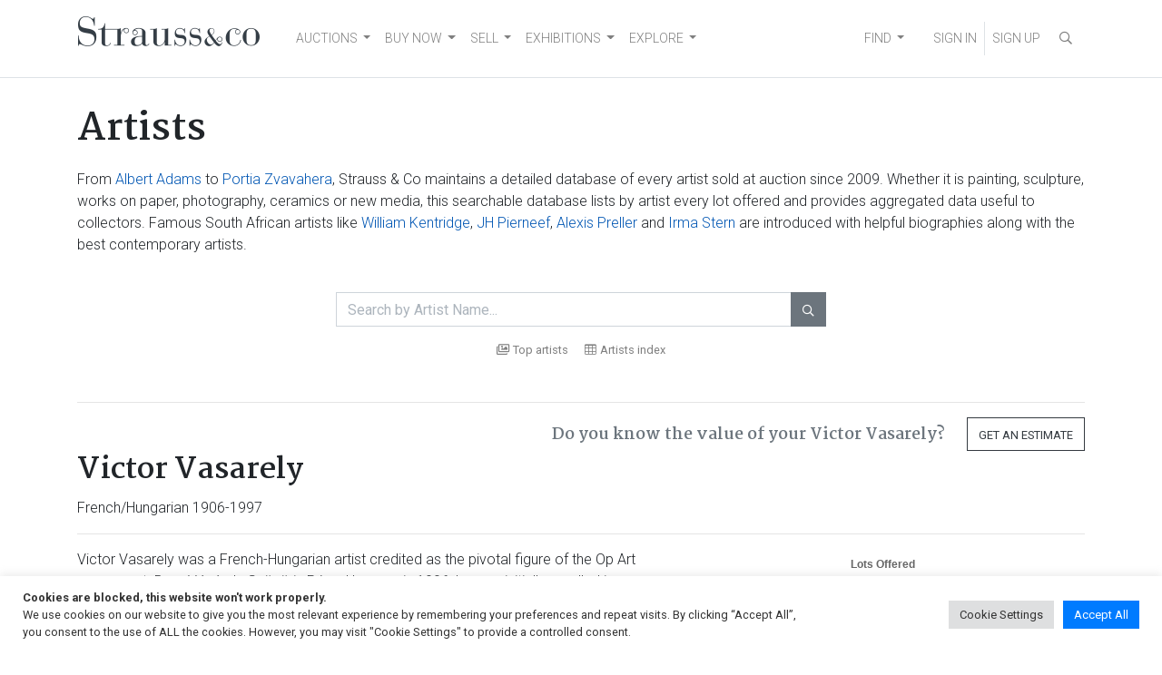

--- FILE ---
content_type: text/html; charset=UTF-8
request_url: https://www.straussart.co.za/artists/victor-vasarely
body_size: 788421
content:
<!DOCTYPE html>
<html lang="en-US"  data-host="www.straussart.co.za" data-wss-server="wss://socket.straussart.co.za:8443/" data-wss-debug="false" data-wss-offset="0" data-wss-token="" data-session-id="iv2o4nonghdg128rvn9xtrt47pgyzb6h">
<head>
	<meta charset="UTF-8" />
	<meta name="viewport" content="width=device-width, initial-scale=1, shrink-to-fit=no" />
	<link href="https://fonts.googleapis.com/css2?family=Roboto:ital,wght@0,100;0,300;0,400;0,500;0,700;0,900;1,100;1,300;1,400;1,500;1,700;1,900&display=swap" rel="stylesheet" />
	<link href="https://fonts.googleapis.com/css2?family=Martel:wght@200;300;400;600;700;800;900&display=swap" rel="stylesheet" />
	<title>Victor Vasarely | Art for Sale | Bio & Auction Results</title>
	<link href="https://www.straussart.co.za/artists/victor-vasarely" rel="canonical" />
	<meta name="description" content="View 18 artworks by Victor Vasarely. Details include images, provenance and prices." />
	<meta property="og:title" content="Victor Vasarely | Art for Sale | Bio & Auction Results" />
	<meta property="og:url" content="https://www.straussart.co.za/artists/victor-vasarely" />
	<meta property="og:description" content="View 18 artworks by Victor Vasarely. Details include images, provenance and prices." />
	<link rel="next" href="https://www.straussart.co.za/artists/victor-vasarely/2"/>
	<meta name='robots' content='index, follow, max-image-preview:large, max-snippet:-1, max-video-preview:-1' />

	<!-- This site is optimized with the Yoast SEO plugin v26.7 - https://yoast.com/wordpress/plugins/seo/ -->
	<meta property="og:locale" content="en_US" />
	<meta property="og:type" content="website" />
	<meta property="og:site_name" content="Strauss &amp; Co" />
	<meta name="twitter:card" content="summary_large_image" />
	<meta name="twitter:site" content="@Strauss_and_Co" />
	<script type="application/ld+json" class="yoast-schema-graph">{"@context":"https://schema.org","@graph":[{"@type":"WebSite","@id":"https://www.straussart.co.za/#website","url":"https://www.straussart.co.za/","name":"Strauss &amp; Co","description":"Fine Art Auctioneers | Consultants","publisher":{"@id":"https://www.straussart.co.za/#organization"},"potentialAction":[{"@type":"SearchAction","target":{"@type":"EntryPoint","urlTemplate":"https://www.straussart.co.za/?s={search_term_string}"},"query-input":{"@type":"PropertyValueSpecification","valueRequired":true,"valueName":"search_term_string"}}],"inLanguage":"en-US"},{"@type":"Organization","@id":"https://www.straussart.co.za/#organization","name":"Strauss & Co","url":"https://www.straussart.co.za/","logo":{"@type":"ImageObject","inLanguage":"en-US","@id":"https://www.straussart.co.za/#/schema/logo/image/","url":"https://www.straussart.co.za/wp-content/uploads/assets/strauss-logo.png","contentUrl":"https://www.straussart.co.za/wp-content/uploads/assets/strauss-logo.png","width":200,"height":35,"caption":"Strauss & Co"},"image":{"@id":"https://www.straussart.co.za/#/schema/logo/image/"},"sameAs":["https://www.facebook.com/straussandco","https://x.com/Strauss_and_Co","https://www.instagram.com/strauss_and_co","https://www.linkedin.com/company/strauss-&amp;-co/","https://www.youtube.com/straussart"]}]}</script>
	<!-- / Yoast SEO plugin. -->


<link rel='dns-prefetch' href='//cdnjs.cloudflare.com' />
<link rel='dns-prefetch' href='//cdn.jsdelivr.net' />
<link rel="alternate" type="application/rss+xml" title="Strauss &amp; Co &raquo; Feed" href="https://www.straussart.co.za/feed" />
<style id='wp-img-auto-sizes-contain-inline-css'>
img:is([sizes=auto i],[sizes^="auto," i]){contain-intrinsic-size:3000px 1500px}
/*# sourceURL=wp-img-auto-sizes-contain-inline-css */
</style>

<link rel='stylesheet' id='wp-block-library-css' href='https://www.straussart.co.za/wp-includes/css/dist/block-library/style.css' media='all' />
<style id='classic-theme-styles-inline-css'>
/**
 * These rules are needed for backwards compatibility.
 * They should match the button element rules in the base theme.json file.
 */
.wp-block-button__link {
	color: #ffffff;
	background-color: #32373c;
	border-radius: 9999px; /* 100% causes an oval, but any explicit but really high value retains the pill shape. */

	/* This needs a low specificity so it won't override the rules from the button element if defined in theme.json. */
	box-shadow: none;
	text-decoration: none;

	/* The extra 2px are added to size solids the same as the outline versions.*/
	padding: calc(0.667em + 2px) calc(1.333em + 2px);

	font-size: 1.125em;
}

.wp-block-file__button {
	background: #32373c;
	color: #ffffff;
	text-decoration: none;
}

/*# sourceURL=/wp-includes/css/classic-themes.css */
</style>
<link rel='stylesheet' id='cookie-law-info-css' href='https://www.straussart.co.za/wp-content/plugins/cookie-law-info/legacy/public/css/cookie-law-info-public.css' media='all' />
<link rel='stylesheet' id='cookie-law-info-gdpr-css' href='https://www.straussart.co.za/wp-content/plugins/cookie-law-info/legacy/public/css/cookie-law-info-gdpr.css' media='all' />
<link rel='stylesheet' id='understrap-styles-css' href='https://www.straussart.co.za/wp-content/themes/straussart/css/theme.min.css?ver=1.0.0.1720774340' media='all' />
<link rel='stylesheet' id='select2-css' href='https://cdnjs.cloudflare.com/ajax/libs/select2/4.0.13/css/select2.min.css' media='all' />
<link rel='stylesheet' id='dropzone-css' href='https://cdnjs.cloudflare.com/ajax/libs/dropzone/5.9.3/dropzone.min.css' media='all' />
<link rel='stylesheet' id='datepicker-css' href='https://cdnjs.cloudflare.com/ajax/libs/bootstrap-datepicker/1.10.0/css/bootstrap-datepicker.min.css' media='all' />
<link rel='stylesheet' id='zoomist-css' href='https://cdn.jsdelivr.net/npm/zoomist@2/zoomist.min.css' media='all' />
<link rel='stylesheet' id='telephone-css' href='https://cdn.jsdelivr.net/npm/intl-tel-input@20.0.4/build/css/intlTelInput.min.css' media='all' />
<link rel='stylesheet' id='select2-bootstrap-css' href='https://www.straussart.co.za/wp-content/themes/straussart/css/select2-bootstrap4.min.css?ver=1.0.0.1687259808' media='all' />
<link rel='stylesheet' id='fontawesome-styles-css' href='https://www.straussart.co.za/wp-content/themes/straussart/fonts/fontawesome/css/all.min.css?ver=1.0.0.1690208140' media='all' />
<link rel='stylesheet' id='straussart-styles-css' href='https://www.straussart.co.za/wp-content/themes/straussart/style.css?ver=1.0.0.1764222902' media='all' />
<link rel='stylesheet' id='no-right-click-images-frontend-css' href='https://www.straussart.co.za/wp-content/plugins/no-right-click-images-plugin/css/no-right-click-images-frontend.css' media='all' />
<!--n2css--><!--n2js--><script src="https://www.straussart.co.za/wp-includes/js/jquery/jquery.js" id="jquery-core-js"></script>
<script id="cookie-law-info-js-extra">
var Cli_Data = {"nn_cookie_ids":["_gat_UA-27176842-1","_hjid","_hjFirstSeen","_hjIncludedInPageviewSample","_hjAbsoluteSessionInProgress","s_vi","cookielawinfo-checkbox-advertisement","_fbp","fr","_ga_PRL21JW647","_ga","_gid","ci_session"],"cookielist":[],"non_necessary_cookies":{"necessary":["ci_session"],"analytics":["_gat_UA-27176842-1","_hjid","_hjFirstSeen","_hjIncludedInPageviewSample","_hjAbsoluteSessionInProgress","s_vi","_ga_PRL21JW647","_ga","_gid"],"advertisement":["_fbp","fr"]},"ccpaEnabled":"","ccpaRegionBased":"","ccpaBarEnabled":"","strictlyEnabled":["necessary","obligatoire"],"ccpaType":"gdpr","js_blocking":"1","custom_integration":"","triggerDomRefresh":"","secure_cookies":""};
var cli_cookiebar_settings = {"animate_speed_hide":"500","animate_speed_show":"500","background":"#FFF","border":"#b1a6a6c2","border_on":"","button_1_button_colour":"#007bff","button_1_button_hover":"#0062cc","button_1_link_colour":"#fff","button_1_as_button":"1","button_1_new_win":"","button_2_button_colour":"#333","button_2_button_hover":"#292929","button_2_link_colour":"#444","button_2_as_button":"","button_2_hidebar":"","button_3_button_colour":"#dedfe0","button_3_button_hover":"#b2b2b3","button_3_link_colour":"#333333","button_3_as_button":"1","button_3_new_win":"","button_4_button_colour":"#dedfe0","button_4_button_hover":"#b2b2b3","button_4_link_colour":"#333333","button_4_as_button":"1","button_7_button_colour":"#007bff","button_7_button_hover":"#0062cc","button_7_link_colour":"#fff","button_7_as_button":"1","button_7_new_win":"","font_family":"inherit","header_fix":"","notify_animate_hide":"1","notify_animate_show":"","notify_div_id":"#cookie-law-info-bar","notify_position_horizontal":"right","notify_position_vertical":"bottom","scroll_close":"","scroll_close_reload":"","accept_close_reload":"","reject_close_reload":"","showagain_tab":"","showagain_background":"#fff","showagain_border":"#000","showagain_div_id":"#cookie-law-info-again","showagain_x_position":"100px","text":"#333333","show_once_yn":"","show_once":"10000","logging_on":"","as_popup":"","popup_overlay":"1","bar_heading_text":"","cookie_bar_as":"banner","popup_showagain_position":"bottom-right","widget_position":"left"};
var log_object = {"ajax_url":"https://www.straussart.co.za/wp-admin/admin-ajax.php"};
//# sourceURL=cookie-law-info-js-extra
</script>
<script src="https://www.straussart.co.za/wp-content/plugins/cookie-law-info/legacy/public/js/cookie-law-info-public.js" id="cookie-law-info-js"></script>
<script src="https://cdnjs.cloudflare.com/ajax/libs/select2/4.0.13/js/select2.min.js" id="select2-js"></script>
<script src="https://cdnjs.cloudflare.com/ajax/libs/bootbox.js/6.0.0/bootbox.min.js" id="bootbox-js"></script>
<script src="https://cdnjs.cloudflare.com/ajax/libs/js-cookie/3.0.5/js.cookie.min.js" id="js-cookie-js"></script>
<script src="https://cdnjs.cloudflare.com/ajax/libs/jquery-touch-events/2.0.3/jquery.mobile-events.min.js" id="jquery-touch-events-js"></script>
<script src="https://cdnjs.cloudflare.com/ajax/libs/dropzone/5.9.3/dropzone.min.js" id="dropzone-js"></script>
<script src="https://cdnjs.cloudflare.com/ajax/libs/bootstrap-datepicker/1.10.0/js/bootstrap-datepicker.min.js" id="datepicker-js"></script>
<script src="https://cdn.jsdelivr.net/npm/zoomist@2/zoomist.umd.js" id="zoomist-js"></script>
<script src="https://cdn.jsdelivr.net/npm/intl-tel-input@20.0.4/build/js/intlTelInput.min.js" id="telephone-js"></script>
<script src="https://cdnjs.cloudflare.com/ajax/libs/Chart.js/4.4.1/chart.umd.min.js" id="chartjs-js"></script>
<script src="https://cdn.jsdelivr.net/npm/hw-chartjs-plugin-colorschemes" id="chartjs-plugin-colorschemes-js"></script>
<script src="https://cdn.jsdelivr.net/npm/patternomaly" id="chartjs-plugin-patternomaly-js"></script>
<link rel="apple-touch-icon" sizes="180x180" href="/app/apple-touch-icon.png" />
<link rel="manifest" href="/app/manifest.json" />
<link rel="mask-icon" href="/app/favicon.svg" color="#333">
<link rel="shortcut icon" href="/favicon.ico" /><meta name="application-name" content="Strauss &amp; Co" />
<meta name="mobile-web-app-capable" content="yes">
<meta name="apple-mobile-web-app-capable" content="yes">
<meta name="apple-mobile-web-app-title" content="Strauss &amp; Co">
<meta name="msapplication-TileColor" content="#333" />
<meta name="msapplication-config" content="/app/browserconfig.xml" />
<meta name="theme-color" content="#333">
<meta name="SKYPE_TOOLBAR" content="SKYPE_TOOLBAR_PARSER_COMPATIBLE" />
<meta name="format-detection" content="telephone=no" />
		<style id="wp-custom-css">
			.dept-templ-intro-text {
    display: none !important;
}		</style>
			<script src="https://www.google.com/recaptcha/api.js" async defer></script>
		<script>(function(w,d,s,l,i){w[l]=w[l]||[];w[l].push({'gtm.start':new Date().getTime(),event:'gtm.js'});var f=d.getElementsByTagName(s)[0],j=d.createElement(s),dl=l!='dataLayer'?'&l='+l:'';j.async=true;j.src='https://www.googletagmanager.com/gtm.js?id='+i+dl;f.parentNode.insertBefore(j,f);})(window,document,'script','dataLayer','GTM-52H5Z7');</script>
	<script>(function(w,d,s,r,k,h,m){if(w.performance&&w.performance.timing&&w.performance.navigation&&!w.s247r){w[r]=w[r]||function(){(w[r].q=w[r].q||[]).push(arguments)};h=d.createElement("script");h.async=true;h.setAttribute("src",s+k);d.getElementsByTagName("head")[0].appendChild(h);m=window.onerror,window.onerror=function(b,c,d,f,g){m&&m(b,c,d,f,g),g||(g=new Error(b)),(w[r].q=w[r].q||[]).push(["captureException",g])}}})(window,document,"//static.site24x7rum.com/beacon/site24x7rum-min.js?appKey=","s247r","90c3a5ec27e1fc1f2677d3a779164892");</script>
	<script type="text/javascript">(function(w,s){var e=document.createElement("script");e.type="text/javascript";e.async=true;e.src="https://cdn.pagesense.io/js/strauss/e05622adb49b41ae81e5bc2337940b3d.js";var x=document.getElementsByTagName("script")[0];x.parentNode.insertBefore(e,x);})(window,"script");</script>
	</head>

<body class="wp-custom-logo wp-embed-responsive wp-theme-straussart sp-easy-accordion-enabled group-blog hfeed" itemscope itemtype="http://schema.org/WebSite">
<noscript><iframe src="https://www.googletagmanager.com/ns.html?id=GTM-52H5Z7" height="0" width="0" style="display:none;visibility:hidden"></iframe></noscript>
<div class="site" id="page">

	<div id="wrapper-navbar">

		<div class="sco-header">

			<div class="container">

				<a class="skip-link sr-only sr-only-focusable" href="#content">Skip to content</a>

				<nav id="main-nav" class="navbar navbar-expand-md navbar-light" aria-labelledby="main-nav-label">

					<h2 id="main-nav-label" class="sr-only">Main Navigation</h2>

					<div class="sco-header__logo"><a href="https://www.straussart.co.za/" class="navbar-brand custom-logo-link" rel="home"><img width="200" height="35" src="https://www.straussart.co.za/wp-content/uploads/assets/strauss-logo.png" class="img-fluid" alt="Strauss &amp; Co" decoding="async" /></a></div>

					<div class="d-block d-md-none">

						<ul class="navbar-nav navbar-right sco-header__navbar pr-2 flex-row">

							<li class="nav-item px-3 border-right d-none sco-currency--trigger"><a href="" data-toggle="modal" data-target="#iframe" title="Currency Converter"  data-update="https://www.straussart.co.za/connect/currency/" data-title="Currency Converter" class="nav-link"><i class="far fa-coins fa-fw"></i></a></li>

							
								<li class="nav-item"><a href="" class="nav-link" data-toggle="modal" data-target="#sco-signin-form"><i class="far fa-user-check fa-fw"></i></a></li>
								<li class="nav-item px-3 border-right"><a href="https://www.straussart.co.za/join" class="nav-link"><i class="far fa-user-plus fa-fw"></i></a></li>

							
							<li class="nav-item pl-3"><span class="nav-link" data-toggle="collapse" data-target="#navbarNavDropdown" aria-controls="navbarNavDropdown" aria-expanded="false" aria-label="Toggle navigation"><i class="fas fa-bars"></i></span></li>

						</ul>

					</div>

					<div class="collapse navbar-collapse border-top border-md-top-0 mt-4 mx-n3 px-3 mb-n3 m-md-0" id="navbarNavDropdown">

						<div class="row">

							<div class="col-6 col-md-12 d-md-flex justify-content-between">

								<div class="menu-primary-menu-container">
<ul id="main-menu" class="navbar-nav mt-2 mt-md-0 mr-auto sco-header__navbar">
<li itemscope="itemscope" itemtype="https://www.schema.org/SiteNavigationElement" id="menu-item-2459" class="menu-item menu-item-type-post_type menu-item-object-page menu-item-has-children dropdown menu-item-2459 nav-item"><a title="AUCTIONS" href="#" data-toggle="dropdown" aria-haspopup="true" aria-expanded="false" class="dropdown-toggle nav-link" id="menu-item-dropdown-2459">AUCTIONS</a>
<ul class="dropdown-menu" aria-labelledby="menu-item-dropdown-2459" role="menu">
<li itemscope="itemscope" itemtype="https://www.schema.org/SiteNavigationElement" id="menu-item-12938" class="menu-item menu-item-type-custom menu-item-object-custom menu-item-12938 nav-item"><a title="Auctions" href="/auctions" class="dropdown-item">Auctions</a></li>
<li itemscope="itemscope" itemtype="https://www.schema.org/SiteNavigationElement" id="menu-item-12940" class="menu-item menu-item-type-custom menu-item-object-custom menu-item-12940 nav-item"><a title="Catalogues" href="/auctions/catalogues" class="dropdown-item">Catalogues</a></li>
<li itemscope="itemscope" itemtype="https://www.schema.org/SiteNavigationElement" id="menu-item-12941" class="menu-item menu-item-type-custom menu-item-object-custom menu-item-12941 nav-item"><a title="How to buy on auction" href="/buy" class="dropdown-item">How to buy on auction</a></li>
<li itemscope="itemscope" itemtype="https://www.schema.org/SiteNavigationElement" id="menu-item-17849" class="menu-item menu-item-type-custom menu-item-object-custom menu-item-17849 nav-item"><a title="Create A Wishlist" href="https://www.straussart.co.za/wishlist" class="dropdown-item">Create A Wishlist</a></li>
<li itemscope="itemscope" itemtype="https://www.schema.org/SiteNavigationElement" id="menu-item-19137" class="menu-item menu-item-type-custom menu-item-object-custom menu-item-19137 nav-item"><a title="Shipping" href="https://www.straussart.co.za/post-sale-services" class="dropdown-item">Shipping</a></li>
</ul>
</li>
<li itemscope="itemscope" itemtype="https://www.schema.org/SiteNavigationElement" id="menu-item-19134" class="menu-item menu-item-type-custom menu-item-object-custom menu-item-has-children dropdown menu-item-19134 nav-item"><a title="BUY NOW" href="#" data-toggle="dropdown" aria-haspopup="true" aria-expanded="false" class="dropdown-toggle nav-link" id="menu-item-dropdown-19134">BUY NOW</a>
<ul class="dropdown-menu" aria-labelledby="menu-item-dropdown-19134" role="menu">
<li itemscope="itemscope" itemtype="https://www.schema.org/SiteNavigationElement" id="menu-item-24353" class="menu-item menu-item-type-custom menu-item-object-custom menu-item-24353 nav-item"><a title="Make an Offer" href="https://www.straussart.co.za/available-works" class="dropdown-item">Make an Offer</a></li>
<li itemscope="itemscope" itemtype="https://www.schema.org/SiteNavigationElement" id="menu-item-24049" class="menu-item menu-item-type-custom menu-item-object-custom menu-item-24049 nav-item"><a title="Pop-Up Shop" href="https://www.straussart.co.za/shop" class="dropdown-item">Pop-Up Shop</a></li>
<li itemscope="itemscope" itemtype="https://www.schema.org/SiteNavigationElement" id="menu-item-18867" class="menu-item menu-item-type-custom menu-item-object-custom menu-item-18867 nav-item"><a title="Private Sales" href="https://www.straussart.co.za/private-sales" class="dropdown-item">Private Sales</a></li>
<li itemscope="itemscope" itemtype="https://www.schema.org/SiteNavigationElement" id="menu-item-19136" class="menu-item menu-item-type-custom menu-item-object-custom menu-item-19136 nav-item"><a title="Shipping" href="https://www.straussart.co.za/post-sale-services" class="dropdown-item">Shipping</a></li>
<li itemscope="itemscope" itemtype="https://www.schema.org/SiteNavigationElement" id="menu-item-19135" class="menu-item menu-item-type-custom menu-item-object-custom menu-item-19135 nav-item"><a title="Create A Wishlist" href="https://www.straussart.co.za/wishlist" class="dropdown-item">Create A Wishlist</a></li>
<li itemscope="itemscope" itemtype="https://www.schema.org/SiteNavigationElement" id="menu-item-22065" class="menu-item menu-item-type-custom menu-item-object-custom menu-item-22065 nav-item"><a title="Catalogue Raisonn&eacute;" href="https://www.straussart.co.za/the-sculptures-of-sydney-kumalo-and-ezrom-legae" class="dropdown-item">Catalogue Raisonn&eacute;</a></li>
</ul>
</li>
<li itemscope="itemscope" itemtype="https://www.schema.org/SiteNavigationElement" id="menu-item-3470" class="menu-item menu-item-type-post_type menu-item-object-page menu-item-has-children dropdown menu-item-3470 nav-item"><a title="SELL" href="#" data-toggle="dropdown" aria-haspopup="true" aria-expanded="false" class="dropdown-toggle nav-link" id="menu-item-dropdown-3470">SELL</a>
<ul class="dropdown-menu" aria-labelledby="menu-item-dropdown-3470" role="menu">
<li itemscope="itemscope" itemtype="https://www.schema.org/SiteNavigationElement" id="menu-item-12942" class="menu-item menu-item-type-custom menu-item-object-custom menu-item-12942 nav-item"><a title="Valuations" href="/valuations" class="dropdown-item">Valuations</a></li>
<li itemscope="itemscope" itemtype="https://www.schema.org/SiteNavigationElement" id="menu-item-12943" class="menu-item menu-item-type-custom menu-item-object-custom menu-item-12943 nav-item"><a title="Sell on Auction" href="/sell" class="dropdown-item">Sell on Auction</a></li>
<li itemscope="itemscope" itemtype="https://www.schema.org/SiteNavigationElement" id="menu-item-19139" class="menu-item menu-item-type-custom menu-item-object-custom menu-item-19139 nav-item"><a title="Private Sales" href="https://www.straussart.co.za/private-sales" class="dropdown-item">Private Sales</a></li>
<li itemscope="itemscope" itemtype="https://www.schema.org/SiteNavigationElement" id="menu-item-19138" class="menu-item menu-item-type-custom menu-item-object-custom menu-item-19138 nav-item"><a title="Shipping" href="https://www.straussart.co.za/post-sale-services" class="dropdown-item">Shipping</a></li>
</ul>
</li>
<li itemscope="itemscope" itemtype="https://www.schema.org/SiteNavigationElement" id="menu-item-19140" class="menu-item menu-item-type-custom menu-item-object-custom menu-item-has-children dropdown menu-item-19140 nav-item"><a title="EXHIBITIONS" href="#" data-toggle="dropdown" aria-haspopup="true" aria-expanded="false" class="dropdown-toggle nav-link" id="menu-item-dropdown-19140">EXHIBITIONS</a>
<ul class="dropdown-menu" aria-labelledby="menu-item-dropdown-19140" role="menu">
<li itemscope="itemscope" itemtype="https://www.schema.org/SiteNavigationElement" id="menu-item-19141" class="menu-item menu-item-type-custom menu-item-object-custom menu-item-19141 nav-item"><a title="Exhibitions" href="https://www.straussart.co.za/exhibitions" class="dropdown-item">Exhibitions</a></li>
</ul>
</li>
<li itemscope="itemscope" itemtype="https://www.schema.org/SiteNavigationElement" id="menu-item-6139" class="menu-item menu-item-type-post_type menu-item-object-page menu-item-has-children dropdown menu-item-6139 nav-item"><a title="EXPLORE" href="#" data-toggle="dropdown" aria-haspopup="true" aria-expanded="false" class="dropdown-toggle nav-link" id="menu-item-dropdown-6139">EXPLORE</a>
<ul class="dropdown-menu" aria-labelledby="menu-item-dropdown-6139" role="menu">
<li itemscope="itemscope" itemtype="https://www.schema.org/SiteNavigationElement" id="menu-item-20868" class="menu-item menu-item-type-post_type menu-item-object-page menu-item-20868 nav-item"><a title="About Us" href="https://www.straussart.co.za/about-us" class="dropdown-item">About Us</a></li>
<li itemscope="itemscope" itemtype="https://www.schema.org/SiteNavigationElement" id="menu-item-19834" class="menu-item menu-item-type-post_type menu-item-object-page menu-item-19834 nav-item"><a title="Art Club" href="https://www.straussart.co.za/art-club" class="dropdown-item">Art Club</a></li>
<li itemscope="itemscope" itemtype="https://www.schema.org/SiteNavigationElement" id="menu-item-12944" class="menu-item menu-item-type-custom menu-item-object-custom menu-item-12944 nav-item"><a title="Education" href="/education" class="dropdown-item">Education</a></li>
<li itemscope="itemscope" itemtype="https://www.schema.org/SiteNavigationElement" id="menu-item-19142" class="menu-item menu-item-type-custom menu-item-object-custom menu-item-19142 nav-item"><a title="Sponsorship and Partnerships" href="https://www.straussart.co.za/sponsorship-and-partnerships" class="dropdown-item">Sponsorship and Partnerships</a></li>
<li itemscope="itemscope" itemtype="https://www.schema.org/SiteNavigationElement" id="menu-item-24451" class="menu-item menu-item-type-custom menu-item-object-custom menu-item-24451 nav-item"><a title="News" href="https://www.straussart.co.za/media" class="dropdown-item">News</a></li>
<li itemscope="itemscope" itemtype="https://www.schema.org/SiteNavigationElement" id="menu-item-22764" class="menu-item menu-item-type-custom menu-item-object-custom menu-item-22764 nav-item"><a title="Press" href="https://www.straussart.co.za/strauss-co-in-the-press" class="dropdown-item">Press</a></li>
<li itemscope="itemscope" itemtype="https://www.schema.org/SiteNavigationElement" id="menu-item-21150" class="menu-item menu-item-type-post_type menu-item-object-page menu-item-21150 nav-item"><a title="Join Our Mailing List" href="https://www.straussart.co.za/subscribe" class="dropdown-item">Join Our Mailing List</a></li>
</ul>
</li>
</ul>
</div>
<div class="menu-search-menu-container">
<ul id="main-menu" class="navbar-nav mr-auto sco-header__navbar">
<li itemscope="itemscope" itemtype="https://www.schema.org/SiteNavigationElement" id="menu-item-12950" class="menu-item menu-item-type-custom menu-item-object-custom menu-item-has-children dropdown menu-item-12950 nav-item"><a title="FIND" href="#" data-toggle="dropdown" aria-haspopup="true" aria-expanded="false" class="dropdown-toggle nav-link" id="menu-item-dropdown-12950">FIND</a>
<ul class="dropdown-menu" aria-labelledby="menu-item-dropdown-12950" role="menu">
<li itemscope="itemscope" itemtype="https://www.schema.org/SiteNavigationElement" id="menu-item-12946" class="menu-item menu-item-type-custom menu-item-object-custom menu-item-12946 nav-item"><a title="Artists" href="/artists" class="dropdown-item">Artists</a></li>
<li itemscope="itemscope" itemtype="https://www.schema.org/SiteNavigationElement" id="menu-item-12947" class="menu-item menu-item-type-custom menu-item-object-custom menu-item-12947 nav-item"><a title="Wine Producers" href="/producers" class="dropdown-item">Wine Producers</a></li>
<li itemscope="itemscope" itemtype="https://www.schema.org/SiteNavigationElement" id="menu-item-12948" class="menu-item menu-item-type-custom menu-item-object-custom menu-item-12948 nav-item"><a title="Makers &amp; Designers" href="/makers" class="dropdown-item">Makers &amp; Designers</a></li>
<li itemscope="itemscope" itemtype="https://www.schema.org/SiteNavigationElement" id="menu-item-19006" class="menu-item menu-item-type-post_type menu-item-object-page menu-item-19006 nav-item"><a title="Upcoming Events" href="https://www.straussart.co.za/events" class="dropdown-item">Upcoming Events</a></li>
<li itemscope="itemscope" itemtype="https://www.schema.org/SiteNavigationElement" id="menu-item-12949" class="menu-item menu-item-type-custom menu-item-object-custom menu-item-12949 nav-item"><a title="FAQ" href="/faq" class="dropdown-item">FAQ</a></li>
<li itemscope="itemscope" itemtype="https://www.schema.org/SiteNavigationElement" id="menu-item-17850" class="menu-item menu-item-type-custom menu-item-object-custom menu-item-17850 nav-item"><a title="Your Wishlists" href="/account/wishlists" class="dropdown-item">Your Wishlists</a></li>
<li itemscope="itemscope" itemtype="https://www.schema.org/SiteNavigationElement" id="menu-item-18514" class="menu-item menu-item-type-custom menu-item-object-custom menu-item-18514 nav-item"><a title="Contact Us" href="/contact" class="dropdown-item">Contact Us</a></li>
</ul>
</li>
</ul>
</div>

							</div>

							<div class="col-6 d-md-none">

								<ul class="navbar-nav mt-2 sco-header__navbar">

									<li class="nav-item"><a href="https://www.straussart.co.za/search" class="nav-link text-uppercase"><i class="far fa-search fa-fw"></i> Search</a></li>

									
								</ul>
							</div>

						</div>

					</div>

					<div class="d-none d-md-block">

						<ul class="navbar-nav navbar-right sco-header__navbar">

							<li class="nav-item d-none sco-currency--trigger"><a href="" data-toggle="modal" data-target="#iframe" title="Currency Converter"  data-update="https://www.straussart.co.za/connect/currency/" data-title="Currency Converter" class="nav-link"><i class="far fa-coins fa-fw"></i></a></li>

							
								<li class="nav-item"><a href="" class="nav-link" data-toggle="modal" data-target="#sco-signin-form" title="Sign In"><i class="far fa-user-check fa-fw d-xl-none"></i><span class="d-none d-xl-inline"> SIGN IN</span></a></li>
								<li class="nav-item border-left"><a href="https://www.straussart.co.za/join" class="nav-link" title="Sign Up"><i class="far fa-user-plus fa-fw d-xl-none"></i><span class="d-none d-xl-inline"> SIGN UP</span></a></li>

							
							<li class="nav-item">

								<div class="search-container">

									<form action="https://www.straussart.co.za/search" class="form-horizontal" novalidate="novalidate" method="get" accept-charset="utf-8">

										<input class="form-control" id="searchbar" type="search" name="s" placeholder="Search...">
										<label for="searchbar"><i class="far fa-search fa-fw nav-link"></i></label>

									</form>
								</div>

							</li>

						</ul>

					</div>

				</nav>

			</div>

		</div>

	</div><!-- #wrapper-navbar end -->

	
<div class="wrapper" id="full-width-page-wrapper">

	<div class="container" id="content">

		<div class="row">

			<div class="col content-area" id="primary">

				<main class="site-main" id="main" role="main">

					
					
						

	
		<div class="row">

			<div class="col">

				
					
					<header class="entry-header">

						
						<h1 class="entry-title">Artists</h1>
					</header><!-- .entry-header -->

				
				
<p class="has-text-align-left mt-3">From <a href="https://www.straussart.co.za/artists/albert-adams">Albert Adams</a> to <a href="https://www.straussart.co.za/artists/portia-zvavahera">Portia Zvavahera</a>, Strauss &amp; Co maintains a detailed database of every artist sold at auction since 2009. Whether it is painting, sculpture, works on paper, photography, ceramics or new media, this searchable database lists by artist every lot offered and provides aggregated data useful to collectors. Famous South African artists like <a href="https://www.straussart.co.za/artists/william-kentridge">William Kentridge</a>, <a href="https://www.straussart.co.za/artists/jacob-hendrik-pierneef">JH Pierneef</a>, <a href="https://www.straussart.co.za/artists/alexis-preller">Alexis Preller</a> and <a href="https://www.straussart.co.za/artists/irma-stern">Irma Stern</a> are introduced with helpful biographies along with the best contemporary artists.</p>

				<br />

			</div>

		</div>

	
<form action="https://www.straussart.co.za/artists/" method="get" class="form-horizontal" autocomplete="off" accept-charset="utf-8">

	<div class="row justify-content-center mb-4 mb-lg-5">

		<div class="col-12 col-md-8 col-lg-6">

			<div class="input-group">

				<input type="search" name="s" value="" id="s" class="form-control sco-autocomplete" maxlength="255" placeholder="Search by Artist Name..." data-autocomplete=".sco-autocomplete__data"  />

				<div class="input-group-append">

					<button type="submit" class="btn btn-secondary sco-button" >&#xf002;</button>

				</div>

			</div>

			<div class="small text-center pt-3">

				<a href="https://www.straussart.co.za/artists" class="text-black-50"><i class="far fa-images mr-1"></i>Top artists</a>&nbsp;&nbsp;&nbsp;&nbsp;&nbsp;
				<a href="" class="text-black-50" data-toggle="modal" data-target="#index"><i class="fal fa-table mr-1"></i>Artists index</a>

			</div>

		</div>

	</div>

</form>

<div class="modal" id="index" tabindex="-1" role="dialog" aria-labelledby="index_label"><div class="modal-dialog modal-xl modal-dialog-scrollable" role="document"><div class="modal-content"><div class="modal-header"><h5 class="modal-title" id="index_label">Artist Index</h5><button type="button" class="close" data-dismiss="modal" aria-label="Close"><span aria-hidden="true">&times;</span></button></div><div class="modal-body">
	<ul class="nav nav-pills nav-fill mb-3" id="index_tab" role="tablist">

		<li class="nav-item" role="presentation"><a  class="nav-link" id="index-0-9a-b-tab" data-toggle="pill" href="#index-0-9a-b" role="tab" aria-controls="index-0-9a-b" aria-selected="false">A - B</a></li><li class="nav-item" role="presentation"><a  class="nav-link" id="index-c-f-tab" data-toggle="pill" href="#index-c-f" role="tab" aria-controls="index-c-f" aria-selected="false">C - F</a></li><li class="nav-item" role="presentation"><a  class="nav-link" id="index-g-k-tab" data-toggle="pill" href="#index-g-k" role="tab" aria-controls="index-g-k" aria-selected="false">G - K</a></li><li class="nav-item" role="presentation"><a  class="nav-link" id="index-l-m-tab" data-toggle="pill" href="#index-l-m" role="tab" aria-controls="index-l-m" aria-selected="false">L - M</a></li><li class="nav-item" role="presentation"><a  class="nav-link" id="index-n-r-tab" data-toggle="pill" href="#index-n-r" role="tab" aria-controls="index-n-r" aria-selected="false">N - R</a></li><li class="nav-item" role="presentation"><a  class="nav-link" id="index-s-t-tab" data-toggle="pill" href="#index-s-t" role="tab" aria-controls="index-s-t" aria-selected="false">S - T</a></li><li class="nav-item" role="presentation"><a  class="nav-link active" id="index-u-z-tab" data-toggle="pill" href="#index-u-z" role="tab" aria-controls="index-u-z" aria-selected="true">U - Z</a></li>
	</ul>

	<div class="tab-content border-top pt-3" id="index_tab_content">

		
			
			<div class="tab-pane" id="index-0-9a-b" role="tabpanel" aria-labelledby="index-0-9a-b-tab">

				<ul class="list-unstyled sco-columns sco-col-2 sco-col-sm-3 sco-col-md-3 sco-col-lg-4 sco-col-xl-5">

					
						<li class="small text-truncate">

							
								<a href="https://www.straussart.co.za/artists/shamilla-aasha" class="sco-autocomplete__data" title="Shamilla Aasha">Shamilla Aasha</a>
							
						</li>

					
						<li class="small text-truncate">

							
								<a href="https://www.straussart.co.za/artists/olamilekan-abatan" class="sco-autocomplete__data" title="Olamilekan Abatan">Olamilekan Abatan</a>
							
						</li>

					
						<li class="small text-truncate">

							
								<a href="https://www.straussart.co.za/artists/sara-abbott" class="sco-autocomplete__data" title="Sara Abbott">Sara Abbott</a>
							
						</li>

					
						<li class="small text-truncate">

							
								<a href="https://www.straussart.co.za/artists/souad-abdelrassoul" class="sco-autocomplete__data" title="Souad Abdelrassoul">Souad Abdelrassoul</a>
							
						</li>

					
						<li class="small text-truncate">

							
								<a href="https://www.straussart.co.za/artists/kirubel-abebe" class="sco-autocomplete__data" title="Kirubel Abebe">Kirubel Abebe</a>
							
						</li>

					
						<li class="small text-truncate">

							
								<a href="https://www.straussart.co.za/artists/cathy-abraham" class="sco-autocomplete__data" title="Cathy Abraham">Cathy Abraham</a>
							
						</li>

					
						<li class="small text-truncate">

							
								<a href="https://www.straussart.co.za/artists/leila-abrahams" class="sco-autocomplete__data" title="Leila Abrahams">Leila Abrahams</a>
							
						</li>

					
						<li class="small text-truncate">

							
								<a href="https://www.straussart.co.za/artists/marina-abramovic" class="sco-autocomplete__data" title="Marina Abramovic">Marina Abramovic</a>
							
						</li>

					
						<li class="small text-truncate">

							
								<a href="https://www.straussart.co.za/artists/lionel-abrams" class="sco-autocomplete__data" title="Lionel Abrams">Lionel Abrams</a>
							
						</li>

					
						<li class="small text-truncate">

							
								<a href="https://www.straussart.co.za/artists/ahmed-abushariaa" class="sco-autocomplete__data" title="Ahmed Abushariaa">Ahmed Abushariaa</a>
							
						</li>

					
						<li class="small text-truncate">

							
								<a href="https://www.straussart.co.za/artists/yannick-ackah" class="sco-autocomplete__data" title="Yannick Ackah">Yannick Ackah</a>
							
						</li>

					
						<li class="small text-truncate">

							
								<a href="https://www.straussart.co.za/artists/lady-myrtle-acland" class="sco-autocomplete__data" title="Lady Myrtle Acland">Lady Myrtle Acland</a>
							
						</li>

					
						<li class="small text-truncate">

							
								<a href="https://www.straussart.co.za/artists/chuma-adam" class="sco-autocomplete__data" title="Chuma Adam">Chuma Adam</a>
							
						</li>

					
						<li class="small text-truncate">

							
								<a href="https://www.straussart.co.za/artists/sabhan-adam" class="sco-autocomplete__data" title="Sabhan Adam">Sabhan Adam</a>
							
						</li>

					
						<li class="small text-truncate">

							
								<a href="https://www.straussart.co.za/artists/albert-adams" class="sco-autocomplete__data" title="Albert Adams">Albert Adams</a>
							
						</li>

					
						<li class="small text-truncate">

							
								<a href="https://www.straussart.co.za/artists/fuad-adams" class="sco-autocomplete__data" title="Fuad Adams">Fuad Adams</a>
							
						</li>

					
						<li class="small text-truncate">

							
								<a href="https://www.straussart.co.za/artists/igshaan-adams" class="sco-autocomplete__data" title="Igshaan Adams">Igshaan Adams</a>
							
						</li>

					
						<li class="small text-truncate">

							
								<a href="https://www.straussart.co.za/artists/michael-adams" class="sco-autocomplete__data" title="Michael Adams">Michael Adams</a>
							
						</li>

					
						<li class="small text-truncate">

							
								<a href="https://www.straussart.co.za/artists/nadir-afonso" class="sco-autocomplete__data" title="Nadir Afonso">Nadir Afonso</a>
							
						</li>

					
						<li class="small text-truncate">

							
								<a href="https://www.straussart.co.za/artists/after-georges-rouault" class="sco-autocomplete__data" title="After Georges Rouault">After Georges Rouault</a>
							
						</li>

					
						<li class="small text-truncate">

							
								<a href="https://www.straussart.co.za/artists/yaacov-agam" class="sco-autocomplete__data" title="Yaacov Agam">Yaacov Agam</a>
							
						</li>

					
						<li class="small text-truncate">

							
								<a href="https://www.straussart.co.za/artists/leonce-raphael-agbodjelou" class="sco-autocomplete__data" title="Leonce Raphael Agbodjélou">Leonce Raphael Agbodjélou</a>
							
						</li>

					
						<li class="small text-truncate">

							
								<a href="https://www.straussart.co.za/artists/el-sadig-agena" class="sco-autocomplete__data" title="El Sadig Agena">El Sadig Agena</a>
							
						</li>

					
						<li class="small text-truncate">

							
								<a href="https://www.straussart.co.za/artists/sanell-aggenbach" class="sco-autocomplete__data" title="Sanell Aggenbach">Sanell Aggenbach</a>
							
						</li>

					
						<li class="small text-truncate">

							
								<a href="https://www.straussart.co.za/artists/ronex-ahimbisibwe" class="sco-autocomplete__data" title="Ronex Ahimbisibwe">Ronex Ahimbisibwe</a>
							
						</li>

					
						<li class="small text-truncate">

							
								<a href="https://www.straussart.co.za/artists/ibrahim-ahmed" class="sco-autocomplete__data" title="Ibrahim Ahmed">Ibrahim Ahmed</a>
							
						</li>

					
						<li class="small text-truncate">

							
								<a href="https://www.straussart.co.za/artists/sharhabil-ahmed" class="sco-autocomplete__data" title="Sharhabil Ahmed">Sharhabil Ahmed</a>
							
						</li>

					
						<li class="small text-truncate">

							
								<a href="https://www.straussart.co.za/artists/jake-aikman" class="sco-autocomplete__data" title="Jake Aikman">Jake Aikman</a>
							
						</li>

					
						<li class="small text-truncate">

							
								<a href="https://www.straussart.co.za/artists/bill-ainslie" class="sco-autocomplete__data" title="Bill Ainslie">Bill Ainslie</a>
							
						</li>

					
						<li class="small text-truncate">

							
								<a href="https://www.straussart.co.za/artists/matthew-ainsworth" class="sco-autocomplete__data" title="Matthew Ainsworth">Matthew Ainsworth</a>
							
						</li>

					
						<li class="small text-truncate">

							
								<a href="https://www.straussart.co.za/artists/marcellina-akpojotor" class="sco-autocomplete__data" title="Marcellina Akpojotor">Marcellina Akpojotor</a>
							
						</li>

					
						<li class="small text-truncate">

							
								<a href="https://www.straussart.co.za/artists/peju-alatise" class="sco-autocomplete__data" title="Peju Alatise">Peju Alatise</a>
							
						</li>

					
						<li class="small text-truncate">

							
								<a href="https://www.straussart.co.za/artists/paul-alberts" class="sco-autocomplete__data" title="Paul Alberts">Paul Alberts</a>
							
						</li>

					
						<li class="small text-truncate">

							
								<a href="https://www.straussart.co.za/artists/anna-alcock" class="sco-autocomplete__data" title="Anna Alcock">Anna Alcock</a>
							
						</li>

					
						<li class="small text-truncate">

							
								<a href="https://www.straussart.co.za/artists/rauri-alcock" class="sco-autocomplete__data" title="Rauri Alcock">Rauri Alcock</a>
							
						</li>

					
						<li class="small text-truncate">

							
								<a href="https://www.straussart.co.za/artists/nina-aleksander-ristic" class="sco-autocomplete__data" title="Nina Aleksander-Ristic">Nina Aleksander-Ristic</a>
							
						</li>

					
						<li class="small text-truncate">

							
								<a href="https://www.straussart.co.za/artists/john-alexander" class="sco-autocomplete__data" title="John Alexander">John Alexander</a>
							
						</li>

					
						<li class="small text-truncate">

							
								<a href="https://www.straussart.co.za/artists/jane-alexander" class="sco-autocomplete__data" title="Jane Alexander">Jane Alexander</a>
							
						</li>

					
						<li class="small text-truncate">

							
								<a href="https://www.straussart.co.za/artists/keith-alexander" class="sco-autocomplete__data" title="Keith Alexander">Keith Alexander</a>
							
						</li>

					
						<li class="small text-truncate">

							
								<a href="https://www.straussart.co.za/artists/tracy-algar" class="sco-autocomplete__data" title="Tracy Algar">Tracy Algar</a>
							
						</li>

					
						<li class="small text-truncate">

							
								<a href="https://www.straussart.co.za/artists/henry-young-alison" class="sco-autocomplete__data" title="Henry Young Alison">Henry Young Alison</a>
							
						</li>

					
						<li class="small text-truncate">

							
								<a href="https://www.straussart.co.za/artists/jeffrey-bruce-allan" class="sco-autocomplete__data" title="Jeffrey Bruce Allan">Jeffrey Bruce Allan</a>
							
						</li>

					
						<li class="small text-truncate">

							
								<a href="https://www.straussart.co.za/artists/michael-mick-j-allard" class="sco-autocomplete__data" title="Michael (Mick) J Allard">Michael (Mick) J Allard</a>
							
						</li>

					
						<li class="small text-truncate">

							
								<a href="https://www.straussart.co.za/artists/nirveda-alleck" class="sco-autocomplete__data" title="Nirveda Alleck">Nirveda Alleck</a>
							
						</li>

					
						<li class="small text-truncate">

							
								<a href="https://www.straussart.co.za/artists/janine-allen" class="sco-autocomplete__data" title="Janine Allen">Janine Allen</a>
							
						</li>

					
						<li class="small text-truncate">

							
								<a href="https://www.straussart.co.za/artists/peter-bishop-allen" class="sco-autocomplete__data" title="Peter Bishop Allen">Peter Bishop Allen</a>
							
						</li>

					
						<li class="small text-truncate">

							
								<a href="https://www.straussart.co.za/artists/heike-allerton-davies" class="sco-autocomplete__data" title="Heike Allerton-Davies">Heike Allerton-Davies</a>
							
						</li>

					
						<li class="small text-truncate">

							
								<a href="https://www.straussart.co.za/artists/stephen-allwright" class="sco-autocomplete__data" title="Stephen Allwright">Stephen Allwright</a>
							
						</li>

					
						<li class="small text-truncate">

							
								<a href="https://www.straussart.co.za/artists/gail-altschuler" class="sco-autocomplete__data" title="Gail Altschuler">Gail Altschuler</a>
							
						</li>

					
						<li class="small text-truncate">

							
								<a href="https://www.straussart.co.za/artists/ruby-onyinyechi-amanze" class="sco-autocomplete__data" title="ruby onyinyechi amanze">ruby onyinyechi amanze</a>
							
						</li>

					
						<li class="small text-truncate">

							
								<a href="https://www.straussart.co.za/artists/iris-ampenberger" class="sco-autocomplete__data" title="Iris Ampenberger">Iris Ampenberger</a>
							
						</li>

					
						<li class="small text-truncate">

							
								<a href="https://www.straussart.co.za/artists/stefan-ampenberger" class="sco-autocomplete__data" title="Stefan Ampenberger">Stefan Ampenberger</a>
							
						</li>

					
						<li class="small text-truncate">

							
								<a href="https://www.straussart.co.za/artists/john-henry-amshewitz" class="sco-autocomplete__data" title="John Henry Amshewitz">John Henry Amshewitz</a>
							
						</li>

					
						<li class="small text-truncate">

							
								<a href="https://www.straussart.co.za/artists/nils-andersen" class="sco-autocomplete__data" title="Nils Andersen">Nils Andersen</a>
							
						</li>

					
						<li class="small text-truncate">

							
								<a href="https://www.straussart.co.za/artists/kathleen-winifred-anderson" class="sco-autocomplete__data" title="Kathleen Winifred Anderson">Kathleen Winifred Anderson</a>
							
						</li>

					
						<li class="small text-truncate">

							
								<a href="https://www.straussart.co.za/artists/nelia-andrag" class="sco-autocomplete__data" title="Nelia Andrag">Nelia Andrag</a>
							
						</li>

					
						<li class="small text-truncate">

							
								<a href="https://www.straussart.co.za/artists/raymond-andrews" class="sco-autocomplete__data" title="Raymond Andrews">Raymond Andrews</a>
							
						</li>

					
						<li class="small text-truncate">

							
								<a href="https://www.straussart.co.za/artists/susan-annandale" class="sco-autocomplete__data" title="Susan Annandale">Susan Annandale</a>
							
						</li>

					
						<li class="small text-truncate">

							
								<a href="https://www.straussart.co.za/artists/stefan-antoni" class="sco-autocomplete__data" title="Stefan Antoni">Stefan Antoni</a>
							
						</li>

					
						<li class="small text-truncate">

							
								<a href="https://www.straussart.co.za/artists/konstantin-michajlovic-antonov" class="sco-autocomplete__data" title="Konstantin Michajlovic Antonov">Konstantin Michajlovic Antonov</a>
							
						</li>

					
						<li class="small text-truncate">

							
								<a href="https://www.straussart.co.za/artists/kofi-antubam" class="sco-autocomplete__data" title="Kofi Antubam">Kofi Antubam</a>
							
						</li>

					
						<li class="small text-truncate">

							
								<a href="https://www.straussart.co.za/artists/ifeoma-u-anyaeji" class="sco-autocomplete__data" title="Ifeoma U. Anyaeji">Ifeoma U. Anyaeji</a>
							
						</li>

					
						<li class="small text-truncate">

							
								<a href="https://www.straussart.co.za/artists/wendy-anziska" class="sco-autocomplete__data" title="Wendy Anziska">Wendy Anziska</a>
							
						</li>

					
						<li class="small text-truncate">

							
								<a href="https://www.straussart.co.za/artists/karel-appel" class="sco-autocomplete__data" title="Karel Appel">Karel Appel</a>
							
						</li>

					
						<li class="small text-truncate">

							
								<a href="https://www.straussart.co.za/artists/dieter-appelt" class="sco-autocomplete__data" title="Dieter Appelt">Dieter Appelt</a>
							
						</li>

					
						<li class="small text-truncate">

							
								<a href="https://www.straussart.co.za/artists/tyrone-errol-appollis" class="sco-autocomplete__data" title="Tyrone Errol Appollis">Tyrone Errol Appollis</a>
							
						</li>

					
						<li class="small text-truncate">

							
								<a href="https://www.straussart.co.za/artists/charles-archer" class="sco-autocomplete__data" title="Charles Archer">Charles Archer</a>
							
						</li>

					
						<li class="small text-truncate">

							
								<a href="https://www.straussart.co.za/artists/alexander-archipenko" class="sco-autocomplete__data" title="Alexander Archipenko">Alexander Archipenko</a>
							
						</li>

					
						<li class="small text-truncate">

							
								<a href="https://www.straussart.co.za/artists/oleg-ardimasov" class="sco-autocomplete__data" title="Oleg Ardimasov">Oleg Ardimasov</a>
							
						</li>

					
						<li class="small text-truncate">

							
								<a href="https://www.straussart.co.za/artists/ryan-arenson" class="sco-autocomplete__data" title="Ryan Arenson">Ryan Arenson</a>
							
						</li>

					
						<li class="small text-truncate">

							
								<a href="https://www.straussart.co.za/artists/ishmael-armarh" class="sco-autocomplete__data" title="Ishmael Armarh">Ishmael Armarh</a>
							
						</li>

					
						<li class="small text-truncate">

							
								<a href="https://www.straussart.co.za/artists/kenneth-armitage" class="sco-autocomplete__data" title="Kenneth Armitage">Kenneth Armitage</a>
							
						</li>

					
						<li class="small text-truncate">

							
								<a href="https://www.straussart.co.za/artists/beth-diane-armstrong" class="sco-autocomplete__data" title="Beth Diane Armstrong">Beth Diane Armstrong</a>
							
						</li>

					
						<li class="small text-truncate">

							
								<a href="https://www.straussart.co.za/artists/geoffrey-armstrong" class="sco-autocomplete__data" title="Geoffrey Armstrong">Geoffrey Armstrong</a>
							
						</li>

					
						<li class="small text-truncate">

							
								<a href="https://www.straussart.co.za/artists/juliet-armstrong" class="sco-autocomplete__data" title="Juliet Armstrong">Juliet Armstrong</a>
							
						</li>

					
						<li class="small text-truncate">

							
								<a href="https://www.straussart.co.za/artists/marion-arnold" class="sco-autocomplete__data" title="Marion Arnold">Marion Arnold</a>
							
						</li>

					
						<li class="small text-truncate">

							
								<a href="https://www.straussart.co.za/artists/millard-arnold" class="sco-autocomplete__data" title="Millard Arnold">Millard Arnold</a>
							
						</li>

					
						<li class="small text-truncate">

							
								<a href="https://www.straussart.co.za/artists/bruce-arnott" class="sco-autocomplete__data" title="Bruce Arnott">Bruce Arnott</a>
							
						</li>

					
						<li class="small text-truncate">

							
								<a href="https://www.straussart.co.za/artists/graeme-arnott" class="sco-autocomplete__data" title="Graeme Arnott">Graeme Arnott</a>
							
						</li>

					
						<li class="small text-truncate">

							
								<a href="https://www.straussart.co.za/artists/simon-addy" class="sco-autocomplete__data" title="Simon Addy">Simon Addy</a>
							
						</li>

					
						<li class="small text-truncate">

							
								<a href="https://www.straussart.co.za/artists/unrecorded-artist" class="sco-autocomplete__data" title="Unrecorded artist">Unrecorded artist</a>
							
						</li>

					
						<li class="small text-truncate">

							
								<a href="https://www.straussart.co.za/artists/unrecorded-artist-shambyu-peoples" class="sco-autocomplete__data" title="Unrecorded artist, Shambyu Peoples">Unrecorded artist, Shambyu Peoples</a>
							
						</li>

					
						<li class="small text-truncate">

							
								<a href="https://www.straussart.co.za/artists/unrecorded-ndebele-artist" class="sco-autocomplete__data" title="Unrecorded Ndebele artist">Unrecorded Ndebele artist</a>
							
						</li>

					
						<li class="small text-truncate">

							
								<a href="https://www.straussart.co.za/artists/ali-ascham" class="sco-autocomplete__data" title="Ali Ascham">Ali Ascham</a>
							
						</li>

					
						<li class="small text-truncate">

							
								<a href="https://www.straussart.co.za/artists/hans-anton-heinrich-aschenborn" class="sco-autocomplete__data" title="Hans Anton Heinrich Aschenborn">Hans Anton Heinrich Aschenborn</a>
							
						</li>

					
						<li class="small text-truncate">

							
								<a href="https://www.straussart.co.za/artists/natnael-ashebir" class="sco-autocomplete__data" title="Natnael Ashebir">Natnael Ashebir</a>
							
						</li>

					
						<li class="small text-truncate">

							
								<a href="https://www.straussart.co.za/artists/harry-atkins" class="sco-autocomplete__data" title="Harry Atkins">Harry Atkins</a>
							
						</li>

					
						<li class="small text-truncate">

							
								<a href="https://www.straussart.co.za/artists/kevin-atkinson" class="sco-autocomplete__data" title="Kevin Atkinson">Kevin Atkinson</a>
							
						</li>

					
						<li class="small text-truncate">

							
								<a href="https://www.straussart.co.za/artists/patricia-pierce-atkinson" class="sco-autocomplete__data" title="Patricia Pierce-Atkinson">Patricia Pierce-Atkinson</a>
							
						</li>

					
						<li class="small text-truncate">

							
								<a href="https://www.straussart.co.za/artists/chriselattewell" class="sco-autocomplete__data" title="Chrisel Attewell">Chrisel Attewell</a>
							
						</li>

					
						<li class="small text-truncate">

							
								<a href="https://www.straussart.co.za/artists/attributed-to-balthasar-denner" class="sco-autocomplete__data" title="Attributed to Balthasar Denner">Attributed to Balthasar Denner</a>
							
						</li>

					
						<li class="small text-truncate">

							
								<a href="https://www.straussart.co.za/artists/attributed-to-carel-dake" class="sco-autocomplete__data" title="Attributed to Carel Dake">Attributed to Carel Dake</a>
							
						</li>

					
						<li class="small text-truncate">

							
								<a href="https://www.straussart.co.za/artists/safa-attyaoui" class="sco-autocomplete__data" title="Safa Attyaoui">Safa Attyaoui</a>
							
						</li>

					
						<li class="small text-truncate">

							
								<a href="https://www.straussart.co.za/artists/louis-audie" class="sco-autocomplete__data" title="Louis Audie">Louis Audie</a>
							
						</li>

					
						<li class="small text-truncate">

							
								<a href="https://www.straussart.co.za/artists/jared-aufrichtig-and-samurai-farai-farai-engelbrecht" class="sco-autocomplete__data" title="Jared Aufrichtig and Samurai Farai (Farai Engelbrecht)">Jared Aufrichtig and Samurai Farai (Farai Engelbrecht)</a>
							
						</li>

					
						<li class="small text-truncate">

							
								<a href="https://www.straussart.co.za/artists/paul-augustinus" class="sco-autocomplete__data" title="Paul Augustinus">Paul Augustinus</a>
							
						</li>

					
						<li class="small text-truncate">

							
								<a href="https://www.straussart.co.za/artists/sejiro-avoseh" class="sco-autocomplete__data" title="Sejiro Avoseh">Sejiro Avoseh</a>
							
						</li>

					
						<li class="small text-truncate">

							
								<a href="https://www.straussart.co.za/artists/edward-ben-avram" class="sco-autocomplete__data" title="Edward Ben Avram">Edward Ben Avram</a>
							
						</li>

					
						<li class="small text-truncate">

							
								<a href="https://www.straussart.co.za/artists/arthur-azevedo" class="sco-autocomplete__data" title="Arthur Azevedo">Arthur Azevedo</a>
							
						</li>

					
						<li class="small text-truncate">

							
								<a href="https://www.straussart.co.za/artists/amadou-ba" class="sco-autocomplete__data" title="Amadou Bâ">Amadou Bâ</a>
							
						</li>

					
						<li class="small text-truncate">

							
								<a href="https://www.straussart.co.za/artists/gloire-a-dieu-babanzanga" class="sco-autocomplete__data" title="Gloire À Dieu Babanzanga">Gloire À Dieu Babanzanga</a>
							
						</li>

					
						<li class="small text-truncate">

							
								<a href="https://www.straussart.co.za/artists/tania-babb" class="sco-autocomplete__data" title="Tania Babb">Tania Babb</a>
							
						</li>

					
						<li class="small text-truncate">

							
								<a href="https://www.straussart.co.za/artists/bruce-backhouse" class="sco-autocomplete__data" title="Bruce Backhouse">Bruce Backhouse</a>
							
						</li>

					
						<li class="small text-truncate">

							
								<a href="https://www.straussart.co.za/artists/francis-bacon" class="sco-autocomplete__data" title="Francis Bacon">Francis Bacon</a>
							
						</li>

					
						<li class="small text-truncate">

							
								<a href="https://www.straussart.co.za/artists/francois-badenhorst" class="sco-autocomplete__data" title="Francois Badenhorst">Francois Badenhorst</a>
							
						</li>

					
						<li class="small text-truncate">

							
								<a href="https://www.straussart.co.za/artists/philip-badenhorst" class="sco-autocomplete__data" title="Philip Badenhorst">Philip Badenhorst</a>
							
						</li>

					
						<li class="small text-truncate">

							
								<a href="https://www.straussart.co.za/artists/omar-badsha" class="sco-autocomplete__data" title="Omar Badsha">Omar Badsha</a>
							
						</li>

					
						<li class="small text-truncate">

							
								<a href="https://www.straussart.co.za/artists/baerentzen-co" class="sco-autocomplete__data" title="Baerentzen & Co">Baerentzen & Co</a>
							
						</li>

					
						<li class="small text-truncate">

							
								<a href="https://www.straussart.co.za/artists/beezy-bailey" class="sco-autocomplete__data" title="Beezy Bailey">Beezy Bailey</a>
							
						</li>

					
						<li class="small text-truncate">

							
								<a href="https://www.straussart.co.za/artists/beezy-bailey-and-johann-louw" class="sco-autocomplete__data" title="Beezy Bailey and Johann Louw">Beezy Bailey and Johann Louw</a>
							
						</li>

					
						<li class="small text-truncate">

							
								<a href="https://www.straussart.co.za/artists/nicola-bailey" class="sco-autocomplete__data" title="Nicola Bailey">Nicola Bailey</a>
							
						</li>

					
						<li class="small text-truncate">

							
								<a href="https://www.straussart.co.za/artists/circle-of-thomas-baines" class="sco-autocomplete__data" title="Circle of Thomas Baines">Circle of Thomas Baines</a>
							
						</li>

					
						<li class="small text-truncate">

							
								<a href="https://www.straussart.co.za/artists/thomas-baines" class="sco-autocomplete__data" title="Thomas Baines">Thomas Baines</a>
							
						</li>

					
						<li class="small text-truncate">

							
								<a href="https://www.straussart.co.za/artists/bridget-baker" class="sco-autocomplete__data" title="Bridget Baker">Bridget Baker</a>
							
						</li>

					
						<li class="small text-truncate">

							
								<a href="https://www.straussart.co.za/artists/kenneth-baker" class="sco-autocomplete__data" title="Kenneth Baker">Kenneth Baker</a>
							
						</li>

					
						<li class="small text-truncate">

							
								<a href="https://www.straussart.co.za/artists/kenneth-bakker" class="sco-autocomplete__data" title="Kenneth Bakker">Kenneth Bakker</a>
							
						</li>

					
						<li class="small text-truncate">

							
								<a href="https://www.straussart.co.za/artists/maaike-bakker" class="sco-autocomplete__data" title="Maaike Bakker">Maaike Bakker</a>
							
						</li>

					
						<li class="small text-truncate">

							
								<a href="https://www.straussart.co.za/artists/elizabeth-balcomb" class="sco-autocomplete__data" title="Elizabeth Balcomb">Elizabeth Balcomb</a>
							
						</li>

					
						<li class="small text-truncate">

							
								<a href="https://www.straussart.co.za/artists/john-baldessari" class="sco-autocomplete__data" title="John Baldessari">John Baldessari</a>
							
						</li>

					
						<li class="small text-truncate">

							
								<a href="https://www.straussart.co.za/artists/armando-baldinelli" class="sco-autocomplete__data" title="Armando Baldinelli">Armando Baldinelli</a>
							
						</li>

					
						<li class="small text-truncate">

							
								<a href="https://www.straussart.co.za/artists/sarah-ballam" class="sco-autocomplete__data" title="Sarah Ballam">Sarah Ballam</a>
							
						</li>

					
						<li class="small text-truncate">

							
								<a href="https://www.straussart.co.za/artists/lynda-ballen" class="sco-autocomplete__data" title="Lynda Ballen">Lynda Ballen</a>
							
						</li>

					
						<li class="small text-truncate">

							
								<a href="https://www.straussart.co.za/artists/roger-ballen" class="sco-autocomplete__data" title="Roger Ballen">Roger Ballen</a>
							
						</li>

					
						<li class="small text-truncate">

							
								<a href="https://www.straussart.co.za/artists/toni-ann-ballenden" class="sco-autocomplete__data" title="Toni-Ann Ballenden">Toni-Ann Ballenden</a>
							
						</li>

					
						<li class="small text-truncate">

							
								<a href="https://www.straussart.co.za/artists/ibrahim-ballo" class="sco-autocomplete__data" title="Ibrahim Ballo">Ibrahim Ballo</a>
							
						</li>

					
						<li class="small text-truncate">

							
								<a href="https://www.straussart.co.za/artists/titia-elizabeth-laetitia-ballot" class="sco-autocomplete__data" title="Titia (Elizabeth Laetitia) Ballot">Titia (Elizabeth Laetitia) Ballot</a>
							
						</li>

					
						<li class="small text-truncate">

							
								<a href="https://www.straussart.co.za/artists/john-baloy" class="sco-autocomplete__data" title="John Baloy">John Baloy</a>
							
						</li>

					
						<li class="small text-truncate">

							
								<a href="https://www.straussart.co.za/artists/john-baloyi" class="sco-autocomplete__data" title="John Baloyi">John Baloyi</a>
							
						</li>

					
						<li class="small text-truncate">

							
								<a href="https://www.straussart.co.za/artists/rick-baloyi" class="sco-autocomplete__data" title="Rick Baloyi">Rick Baloyi</a>
							
						</li>

					
						<li class="small text-truncate">

							
								<a href="https://www.straussart.co.za/artists/vincent-baloyi" class="sco-autocomplete__data" title="Vincent Baloyi">Vincent Baloyi</a>
							
						</li>

					
						<li class="small text-truncate">

							
								<a href="https://www.straussart.co.za/artists/bambi" class="sco-autocomplete__data" title="Bambi">Bambi</a>
							
						</li>

					
						<li class="small text-truncate">

							
								<a href="https://www.straussart.co.za/artists/rodney-band" class="sco-autocomplete__data" title="Rodney Band">Rodney Band</a>
							
						</li>

					
						<li class="small text-truncate">

							
								<a href="https://www.straussart.co.za/artists/banksy" class="sco-autocomplete__data" title="Banksy">Banksy</a>
							
						</li>

					
						<li class="small text-truncate">

							
								<a href="https://www.straussart.co.za/artists/nada-baraka" class="sco-autocomplete__data" title="Nada Baraka">Nada Baraka</a>
							
						</li>

					
						<li class="small text-truncate">

							
								<a href="https://www.straussart.co.za/artists/regi-bardavid" class="sco-autocomplete__data" title="Regi Bardavid">Regi Bardavid</a>
							
						</li>

					
						<li class="small text-truncate">

							
								<a href="https://www.straussart.co.za/artists/wayne-barker" class="sco-autocomplete__data" title="Wayne Barker">Wayne Barker</a>
							
						</li>

					
						<li class="small text-truncate">

							
								<a href="https://www.straussart.co.za/artists/philip-barlow" class="sco-autocomplete__data" title="Philip Barlow">Philip Barlow</a>
							
						</li>

					
						<li class="small text-truncate">

							
								<a href="https://www.straussart.co.za/artists/alastair-barnes" class="sco-autocomplete__data" title="Alastair Barnes">Alastair Barnes</a>
							
						</li>

					
						<li class="small text-truncate">

							
								<a href="https://www.straussart.co.za/artists/samuel-john-barnes" class="sco-autocomplete__data" title="Samuel John Barnes">Samuel John Barnes</a>
							
						</li>

					
						<li class="small text-truncate">

							
								<a href="https://www.straussart.co.za/artists/will-barnet" class="sco-autocomplete__data" title="Will Barnet">Will Barnet</a>
							
						</li>

					
						<li class="small text-truncate">

							
								<a href="https://www.straussart.co.za/artists/nina-barnett" class="sco-autocomplete__data" title="Nina Barnett">Nina Barnett</a>
							
						</li>

					
						<li class="small text-truncate">

							
								<a href="https://www.straussart.co.za/artists/james-barnor" class="sco-autocomplete__data" title="James Barnor">James Barnor</a>
							
						</li>

					
						<li class="small text-truncate">

							
								<a href="https://www.straussart.co.za/artists/marshall-philip-baron" class="sco-autocomplete__data" title="Marshall Philip Baron">Marshall Philip Baron</a>
							
						</li>

					
						<li class="small text-truncate">

							
								<a href="https://www.straussart.co.za/artists/barovier-toso" class="sco-autocomplete__data" title="Barovier & Toso">Barovier & Toso</a>
							
						</li>

					
						<li class="small text-truncate">

							
								<a href="https://www.straussart.co.za/artists/lin-barrie" class="sco-autocomplete__data" title="Lin Barrie">Lin Barrie</a>
							
						</li>

					
						<li class="small text-truncate">

							
								<a href="https://www.straussart.co.za/artists/claude-francis-barry" class="sco-autocomplete__data" title="Claude Francis Barry">Claude Francis Barry</a>
							
						</li>

					
						<li class="small text-truncate">

							
								<a href="https://www.straussart.co.za/artists/michael-bastow" class="sco-autocomplete__data" title="Michael Bastow">Michael Bastow</a>
							
						</li>

					
						<li class="small text-truncate">

							
								<a href="https://www.straussart.co.za/artists/gerhard-batha" class="sco-autocomplete__data" title="Gerhard Batha">Gerhard Batha</a>
							
						</li>

					
						<li class="small text-truncate">

							
								<a href="https://www.straussart.co.za/artists/luke-batha" class="sco-autocomplete__data" title="Luke Batha">Luke Batha</a>
							
						</li>

					
						<li class="small text-truncate">

							
								<a href="https://www.straussart.co.za/artists/bazin-joao-batomene" class="sco-autocomplete__data" title="Bazin João Batomene">Bazin João Batomene</a>
							
						</li>

					
						<li class="small text-truncate">

							
								<a href="https://www.straussart.co.za/artists/after-walter-battiss" class="sco-autocomplete__data" title="After Walter Battiss">After Walter Battiss</a>
							
						</li>

					
						<li class="small text-truncate">

							
								<a href="https://www.straussart.co.za/artists/camilla-battiss" class="sco-autocomplete__data" title="Camilla Battiss">Camilla Battiss</a>
							
						</li>

					
						<li class="small text-truncate">

							
								<a href="https://www.straussart.co.za/artists/rain-battiss" class="sco-autocomplete__data" title="Rain Battiss">Rain Battiss</a>
							
						</li>

					
						<li class="small text-truncate">

							
								<a href="https://www.straussart.co.za/artists/walter-battiss" class="sco-autocomplete__data" title="Walter Battiss">Walter Battiss</a>
							
						</li>

					
						<li class="small text-truncate">

							
								<a href="https://www.straussart.co.za/artists/walter-battiss-and-norman-catherine" class="sco-autocomplete__data" title="Walter Battiss and Norman Catherine">Walter Battiss and Norman Catherine</a>
							
						</li>

					
						<li class="small text-truncate">

							
								<a href="https://www.straussart.co.za/artists/liberty-battson" class="sco-autocomplete__data" title="Liberty Battson">Liberty Battson</a>
							
						</li>

					
						<li class="small text-truncate">

							
								<a href="https://www.straussart.co.za/artists/willi-baumeister" class="sco-autocomplete__data" title="Willi Baumeister">Willi Baumeister</a>
							
						</li>

					
						<li class="small text-truncate">

							
								<a href="https://www.straussart.co.za/artists/philip-bawcombe" class="sco-autocomplete__data" title="Philip Bawcombe">Philip Bawcombe</a>
							
						</li>

					
						<li class="small text-truncate">

							
								<a href="https://www.straussart.co.za/artists/edwin-butler-bayliss" class="sco-autocomplete__data" title="Edwin Butler Bayliss">Edwin Butler Bayliss</a>
							
						</li>

					
						<li class="small text-truncate">

							
								<a href="https://www.straussart.co.za/artists/jean-rene-bazaine" class="sco-autocomplete__data" title="Jean-René Bazaine">Jean-René Bazaine</a>
							
						</li>

					
						<li class="small text-truncate">

							
								<a href="https://www.straussart.co.za/artists/edward-southwell-bearcroft" class="sco-autocomplete__data" title="Edward Southwell Bearcroft">Edward Southwell Bearcroft</a>
							
						</li>

					
						<li class="small text-truncate">

							
								<a href="https://www.straussart.co.za/artists/sett-beat" class="sco-autocomplete__data" title="Sett & Beat">Sett & Beat</a>
							
						</li>

					
						<li class="small text-truncate">

							
								<a href="https://www.straussart.co.za/artists/cecil-beaton" class="sco-autocomplete__data" title="Cecil Beaton">Cecil Beaton</a>
							
						</li>

					
						<li class="small text-truncate">

							
								<a href="https://www.straussart.co.za/artists/vusi-beauchamp" class="sco-autocomplete__data" title="Vusi Beauchamp">Vusi Beauchamp</a>
							
						</li>

					
						<li class="small text-truncate">

							
								<a href="https://www.straussart.co.za/artists/sidney-beck" class="sco-autocomplete__data" title="Sidney Beck">Sidney Beck</a>
							
						</li>

					
						<li class="small text-truncate">

							
								<a href="https://www.straussart.co.za/artists/carl-becker" class="sco-autocomplete__data" title="Carl Becker">Carl Becker</a>
							
						</li>

					
						<li class="small text-truncate">

							
								<a href="https://www.straussart.co.za/artists/peta-becker" class="sco-autocomplete__data" title="Peta Becker">Peta Becker</a>
							
						</li>

					
						<li class="small text-truncate">

							
								<a href="https://www.straussart.co.za/artists/kirsten-beets" class="sco-autocomplete__data" title="Kirsten Beets">Kirsten Beets</a>
							
						</li>

					
						<li class="small text-truncate">

							
								<a href="https://www.straussart.co.za/artists/gail-behrmann" class="sco-autocomplete__data" title="Gail Behrmann">Gail Behrmann</a>
							
						</li>

					
						<li class="small text-truncate">

							
								<a href="https://www.straussart.co.za/artists/belgian-school" class="sco-autocomplete__data" title="Belgian School">Belgian School</a>
							
						</li>

					
						<li class="small text-truncate">

							
								<a href="https://www.straussart.co.za/artists/deborah-bell" class="sco-autocomplete__data" title="Deborah Bell">Deborah Bell</a>
							
						</li>

					
						<li class="small text-truncate">

							
								<a href="https://www.straussart.co.za/artists/felicity-bell" class="sco-autocomplete__data" title="Felicity Bell">Felicity Bell</a>
							
						</li>

					
						<li class="small text-truncate">

							
								<a href="https://www.straussart.co.za/artists/peter-bell" class="sco-autocomplete__data" title="Peter Bell">Peter Bell</a>
							
						</li>

					
						<li class="small text-truncate">

							
								<a href="https://www.straussart.co.za/artists/fathema-bemath" class="sco-autocomplete__data" title="Fathema Bemath">Fathema Bemath</a>
							
						</li>

					
						<li class="small text-truncate">

							
								<a href="https://www.straussart.co.za/artists/hanneke-benade" class="sco-autocomplete__data" title="Hanneke Benadé">Hanneke Benadé</a>
							
						</li>

					
						<li class="small text-truncate">

							
								<a href="https://www.straussart.co.za/artists/jaco-benade" class="sco-autocomplete__data" title="Jaco Benade">Jaco Benade</a>
							
						</li>

					
						<li class="small text-truncate">

							
								<a href="https://www.straussart.co.za/artists/bongi-bengu" class="sco-autocomplete__data" title="Bongi Bengu">Bongi Bengu</a>
							
						</li>

					
						<li class="small text-truncate">

							
								<a href="https://www.straussart.co.za/artists/mouna-bennamani" class="sco-autocomplete__data" title="Mouna Bennamani">Mouna Bennamani</a>
							
						</li>

					
						<li class="small text-truncate">

							
								<a href="https://www.straussart.co.za/artists/anton-benzon" class="sco-autocomplete__data" title="Anton Benzon">Anton Benzon</a>
							
						</li>

					
						<li class="small text-truncate">

							
								<a href="https://www.straussart.co.za/artists/circle-of-nicolaes-berchem" class="sco-autocomplete__data" title="Circle Of Nicolaes Berchem">Circle Of Nicolaes Berchem</a>
							
						</li>

					
						<li class="small text-truncate">

							
								<a href="https://www.straussart.co.za/artists/yosl-bergner" class="sco-autocomplete__data" title="Yosl Bergner">Yosl Bergner</a>
							
						</li>

					
						<li class="small text-truncate">

							
								<a href="https://www.straussart.co.za/artists/titza-berhanu" class="sco-autocomplete__data" title="Titza Berhanu">Titza Berhanu</a>
							
						</li>

					
						<li class="small text-truncate">

							
								<a href="https://www.straussart.co.za/artists/vanessa-berlein" class="sco-autocomplete__data" title="Vanessa Berlein">Vanessa Berlein</a>
							
						</li>

					
						<li class="small text-truncate">

							
								<a href="https://www.straussart.co.za/artists/kim-berman" class="sco-autocomplete__data" title="Kim Berman">Kim Berman</a>
							
						</li>

					
						<li class="small text-truncate">

							
								<a href="https://www.straussart.co.za/artists/ruth-bernhard" class="sco-autocomplete__data" title="Ruth Bernhard">Ruth Bernhard</a>
							
						</li>

					
						<li class="small text-truncate">

							
								<a href="https://www.straussart.co.za/artists/erica-berry" class="sco-autocomplete__data" title="Erica Berry">Erica Berry</a>
							
						</li>

					
						<li class="small text-truncate">

							
								<a href="https://www.straussart.co.za/artists/joseph-bertiers" class="sco-autocomplete__data" title="Joseph Bertiers">Joseph Bertiers</a>
							
						</li>

					
						<li class="small text-truncate">

							
								<a href="https://www.straussart.co.za/artists/henning-bertram" class="sco-autocomplete__data" title="Henning Bertram">Henning Bertram</a>
							
						</li>

					
						<li class="small text-truncate">

							
								<a href="https://www.straussart.co.za/artists/willie-bester" class="sco-autocomplete__data" title="Willie Bester">Willie Bester</a>
							
						</li>

					
						<li class="small text-truncate">

							
								<a href="https://www.straussart.co.za/artists/kelsey-beukman" class="sco-autocomplete__data" title="Kelsey Beukman">Kelsey Beukman</a>
							
						</li>

					
						<li class="small text-truncate">

							
								<a href="https://www.straussart.co.za/artists/william-george-bevington" class="sco-autocomplete__data" title="William George Bevington">William George Bevington</a>
							
						</li>

					
						<li class="small text-truncate">

							
								<a href="https://www.straussart.co.za/artists/behailu-bezabih" class="sco-autocomplete__data" title="Behailu Bezabih">Behailu Bezabih</a>
							
						</li>

					
						<li class="small text-truncate">

							
								<a href="https://www.straussart.co.za/artists/behailu-bezibah" class="sco-autocomplete__data" title="Behailu Bezibah">Behailu Bezibah</a>
							
						</li>

					
						<li class="small text-truncate">

							
								<a href="https://www.straussart.co.za/artists/elize-bezuidenhout" class="sco-autocomplete__data" title="Elize Bezuidenhout">Elize Bezuidenhout</a>
							
						</li>

					
						<li class="small text-truncate">

							
								<a href="https://www.straussart.co.za/artists/natasha-bezuidenhout" class="sco-autocomplete__data" title="Natasha Bezuidenhout">Natasha Bezuidenhout</a>
							
						</li>

					
						<li class="small text-truncate">

							
								<a href="https://www.straussart.co.za/artists/chittaprosad-bhattacharya" class="sco-autocomplete__data" title="Chittaprosad Bhattacharya">Chittaprosad Bhattacharya</a>
							
						</li>

					
						<li class="small text-truncate">

							
								<a href="https://www.straussart.co.za/artists/gerard-bhengu" class="sco-autocomplete__data" title="Gerard Bhengu">Gerard Bhengu</a>
							
						</li>

					
						<li class="small text-truncate">

							
								<a href="https://www.straussart.co.za/artists/nick-bibby" class="sco-autocomplete__data" title="Nick Bibby">Nick Bibby</a>
							
						</li>

					
						<li class="small text-truncate">

							
								<a href="https://www.straussart.co.za/artists/jodi-bieber" class="sco-autocomplete__data" title="Jodi Bieber">Jodi Bieber</a>
							
						</li>

					
						<li class="small text-truncate">

							
								<a href="https://www.straussart.co.za/artists/george-bigot" class="sco-autocomplete__data" title="George Bigot">George Bigot</a>
							
						</li>

					
						<li class="small text-truncate">

							
								<a href="https://www.straussart.co.za/artists/bakri-bilal" class="sco-autocomplete__data" title="Bakri Bilal">Bakri Bilal</a>
							
						</li>

					
						<li class="small text-truncate">

							
								<a href="https://www.straussart.co.za/artists/peter-gerd-bilas" class="sco-autocomplete__data" title="Peter Gerd Bilas">Peter Gerd Bilas</a>
							
						</li>

					
						<li class="small text-truncate">

							
								<a href="https://www.straussart.co.za/artists/marian-binder" class="sco-autocomplete__data" title="Marian Binder">Marian Binder</a>
							
						</li>

					
						<li class="small text-truncate">

							
								<a href="https://www.straussart.co.za/artists/mahi-binebine" class="sco-autocomplete__data" title="Mahi Binebine">Mahi Binebine</a>
							
						</li>

					
						<li class="small text-truncate">

							
								<a href="https://www.straussart.co.za/artists/kamyar-bineshtarigh" class="sco-autocomplete__data" title="Kamyar Bineshtarigh">Kamyar Bineshtarigh</a>
							
						</li>

					
						<li class="small text-truncate">

							
								<a href="https://www.straussart.co.za/artists/paolo-bini" class="sco-autocomplete__data" title="Paolo Bini">Paolo Bini</a>
							
						</li>

					
						<li class="small text-truncate">

							
								<a href="https://www.straussart.co.za/artists/samuel-john-lamorna-birch" class="sco-autocomplete__data" title="Samuel John Lamorna Birch">Samuel John Lamorna Birch</a>
							
						</li>

					
						<li class="small text-truncate">

							
								<a href="https://www.straussart.co.za/artists/stuart-bird" class="sco-autocomplete__data" title="Stuart Bird">Stuart Bird</a>
							
						</li>

					
						<li class="small text-truncate">

							
								<a href="https://www.straussart.co.za/artists/olaf-bisschoff" class="sco-autocomplete__data" title="Olaf Bisschoff">Olaf Bisschoff</a>
							
						</li>

					
						<li class="small text-truncate">

							
								<a href="https://www.straussart.co.za/artists/noel-bisseker" class="sco-autocomplete__data" title="Noel Bisseker">Noel Bisseker</a>
							
						</li>

					
						<li class="small text-truncate">

							
								<a href="https://www.straussart.co.za/artists/roger-bissiere" class="sco-autocomplete__data" title="Roger Bissière">Roger Bissière</a>
							
						</li>

					
						<li class="small text-truncate">

							
								<a href="https://www.straussart.co.za/artists/kate-diehn-bitt" class="sco-autocomplete__data" title="Kate (Diehn) Bitt">Kate (Diehn) Bitt</a>
							
						</li>

					
						<li class="small text-truncate">

							
								<a href="https://www.straussart.co.za/artists/matthew-blackburn" class="sco-autocomplete__data" title="Matthew Blackburn">Matthew Blackburn</a>
							
						</li>

					
						<li class="small text-truncate">

							
								<a href="https://www.straussart.co.za/artists/nic-bladen" class="sco-autocomplete__data" title="Nic Bladen">Nic Bladen</a>
							
						</li>

					
						<li class="small text-truncate">

							
								<a href="https://www.straussart.co.za/artists/peter-blake" class="sco-autocomplete__data" title="Peter Blake">Peter Blake</a>
							
						</li>

					
						<li class="small text-truncate">

							
								<a href="https://www.straussart.co.za/artists/tamlin-blake" class="sco-autocomplete__data" title="Tamlin Blake">Tamlin Blake</a>
							
						</li>

					
						<li class="small text-truncate">

							
								<a href="https://www.straussart.co.za/artists/arnfried-blatt" class="sco-autocomplete__data" title="Arnfried Blatt">Arnfried Blatt</a>
							
						</li>

					
						<li class="small text-truncate">

							
								<a href="https://www.straussart.co.za/artists/johannes-blatt" class="sco-autocomplete__data" title="Johannes Blatt">Johannes Blatt</a>
							
						</li>

					
						<li class="small text-truncate">

							
								<a href="https://www.straussart.co.za/artists/johannes-georg-blatter" class="sco-autocomplete__data" title="Johannes Georg Blatter">Johannes Georg Blatter</a>
							
						</li>

					
						<li class="small text-truncate">

							
								<a href="https://www.straussart.co.za/artists/blcktagg" class="sco-autocomplete__data" title="Blcktagg">Blcktagg</a>
							
						</li>

					
						<li class="small text-truncate">

							
								<a href="https://www.straussart.co.za/artists/belinda-blignaut" class="sco-autocomplete__data" title="Belinda Blignaut">Belinda Blignaut</a>
							
						</li>

					
						<li class="small text-truncate">

							
								<a href="https://www.straussart.co.za/artists/stefan-blom" class="sco-autocomplete__data" title="Stefan Blom">Stefan Blom</a>
							
						</li>

					
						<li class="small text-truncate">

							
								<a href="https://www.straussart.co.za/artists/wim-blom" class="sco-autocomplete__data" title="Wim Blom">Wim Blom</a>
							
						</li>

					
						<li class="small text-truncate">

							
								<a href="https://www.straussart.co.za/artists/zander-blom" class="sco-autocomplete__data" title="Zander Blom">Zander Blom</a>
							
						</li>

					
						<li class="small text-truncate">

							
								<a href="https://www.straussart.co.za/artists/zander-blom-sean-otoole" class="sco-autocomplete__data" title="Zander Blom & Sean O'Toole">Zander Blom & Sean O'Toole</a>
							
						</li>

					
						<li class="small text-truncate">

							
								<a href="https://www.straussart.co.za/artists/paul-blomkamp" class="sco-autocomplete__data" title="Paul Blomkamp">Paul Blomkamp</a>
							
						</li>

					
						<li class="small text-truncate">

							
								<a href="https://www.straussart.co.za/artists/doris-bloom" class="sco-autocomplete__data" title="Doris Bloom">Doris Bloom</a>
							
						</li>

					
						<li class="small text-truncate">

							
								<a href="https://www.straussart.co.za/artists/rodney-blumenfeld" class="sco-autocomplete__data" title="Rodney Blumenfeld">Rodney Blumenfeld</a>
							
						</li>

					
						<li class="small text-truncate">

							
								<a href="https://www.straussart.co.za/artists/robert-henderson-blyth" class="sco-autocomplete__data" title="Robert Henderson Blyth">Robert Henderson Blyth</a>
							
						</li>

					
						<li class="small text-truncate">

							
								<a href="https://www.straussart.co.za/artists/conrad-bo" class="sco-autocomplete__data" title="Conrad Bo">Conrad Bo</a>
							
						</li>

					
						<li class="small text-truncate">

							
								<a href="https://www.straussart.co.za/artists/amoako-boafo" class="sco-autocomplete__data" title="Amoako Boafo">Amoako Boafo</a>
							
						</li>

					
						<li class="small text-truncate">

							
								<a href="https://www.straussart.co.za/artists/enni-coex-ae-bob" class="sco-autocomplete__data" title="Enni Coex'ae Bob">Enni Coex'ae Bob</a>
							
						</li>

					
						<li class="small text-truncate">

							
								<a href="https://www.straussart.co.za/artists/kjell-engman-kosta-boda-glass" class="sco-autocomplete__data" title="Kjell Engman - Kosta Boda Glass">Kjell Engman - Kosta Boda Glass</a>
							
						</li>

					
						<li class="small text-truncate">

							
								<a href="https://www.straussart.co.za/artists/amani-bodo" class="sco-autocomplete__data" title="Amani Bodo">Amani Bodo</a>
							
						</li>

					
						<li class="small text-truncate">

							
								<a href="https://www.straussart.co.za/artists/marion-boehm" class="sco-autocomplete__data" title="Marion Boehm">Marion Boehm</a>
							
						</li>

					
						<li class="small text-truncate">

							
								<a href="https://www.straussart.co.za/artists/bram-bogart" class="sco-autocomplete__data" title="Bram Bogart">Bram Bogart</a>
							
						</li>

					
						<li class="small text-truncate">

							
								<a href="https://www.straussart.co.za/artists/robert-boinay" class="sco-autocomplete__data" title="Robert Boinay">Robert Boinay</a>
							
						</li>

					
						<li class="small text-truncate">

							
								<a href="https://www.straussart.co.za/artists/adebayo-bolaji" class="sco-autocomplete__data" title="Adébayo Bolaji">Adébayo Bolaji</a>
							
						</li>

					
						<li class="small text-truncate">

							
								<a href="https://www.straussart.co.za/artists/ingrid-bolton" class="sco-autocomplete__data" title="Ingrid Bolton">Ingrid Bolton</a>
							
						</li>

					
						<li class="small text-truncate">

							
								<a href="https://www.straussart.co.za/artists/rachelle-bomberg" class="sco-autocomplete__data" title="Rachelle Bomberg">Rachelle Bomberg</a>
							
						</li>

					
						<li class="small text-truncate">

							
								<a href="https://www.straussart.co.za/artists/vitshois-mwilambwe-bondo" class="sco-autocomplete__data" title="Vitshois Mwilambwe Bondo">Vitshois Mwilambwe Bondo</a>
							
						</li>

					
						<li class="small text-truncate">

							
								<a href="https://www.straussart.co.za/artists/craig-bone" class="sco-autocomplete__data" title="Craig Bone">Craig Bone</a>
							
						</li>

					
						<li class="small text-truncate">

							
								<a href="https://www.straussart.co.za/artists/stephen-bone" class="sco-autocomplete__data" title="Stephen Bone">Stephen Bone</a>
							
						</li>

					
						<li class="small text-truncate">

							
								<a href="https://www.straussart.co.za/artists/sir-muirhead-bone" class="sco-autocomplete__data" title="Sir Muirhead Bone">Sir Muirhead Bone</a>
							
						</li>

					
						<li class="small text-truncate">

							
								<a href="https://www.straussart.co.za/artists/tanya-bonello" class="sco-autocomplete__data" title="Tanya Bonello">Tanya Bonello</a>
							
						</li>

					
						<li class="small text-truncate">

							
								<a href="https://www.straussart.co.za/artists/patrick-bongoy" class="sco-autocomplete__data" title="Patrick Bongoy">Patrick Bongoy</a>
							
						</li>

					
						<li class="small text-truncate">

							
								<a href="https://www.straussart.co.za/artists/pierre-bonnard" class="sco-autocomplete__data" title="Pierre Bonnard">Pierre Bonnard</a>
							
						</li>

					
						<li class="small text-truncate">

							
								<a href="https://www.straussart.co.za/artists/peter-bonney" class="sco-autocomplete__data" title="Peter Bonney">Peter Bonney</a>
							
						</li>

					
						<li class="small text-truncate">

							
								<a href="https://www.straussart.co.za/artists/gregoire-boonzaier" class="sco-autocomplete__data" title="Gregoire Boonzaier">Gregoire Boonzaier</a>
							
						</li>

					
						<li class="small text-truncate">

							
								<a href="https://www.straussart.co.za/artists/jan-henri-booyens" class="sco-autocomplete__data" title="Jan-Henri Booyens">Jan-Henri Booyens</a>
							
						</li>

					
						<li class="small text-truncate">

							
								<a href="https://www.straussart.co.za/artists/daniel-stephen-borbereki-kovacs" class="sco-autocomplete__data" title="Daniel Stephen Borbereki-Kovacs">Daniel Stephen Borbereki-Kovacs</a>
							
						</li>

					
						<li class="small text-truncate">

							
								<a href="https://www.straussart.co.za/artists/elizabeth-sebok-mrs-borbereki-kovacs" class="sco-autocomplete__data" title="Elizabeth Sebök (Mrs Borbereki-Kovacs)">Elizabeth Sebök (Mrs Borbereki-Kovacs)</a>
							
						</li>

					
						<li class="small text-truncate">

							
								<a href="https://www.straussart.co.za/artists/zoltan-borbereki" class="sco-autocomplete__data" title="Zoltan Borbereki">Zoltan Borbereki</a>
							
						</li>

					
						<li class="small text-truncate">

							
								<a href="https://www.straussart.co.za/artists/anton-bosch" class="sco-autocomplete__data" title="Anton Bosch">Anton Bosch</a>
							
						</li>

					
						<li class="small text-truncate">

							
								<a href="https://www.straussart.co.za/artists/esias-bosch" class="sco-autocomplete__data" title="Esias Bosch">Esias Bosch</a>
							
						</li>

					
						<li class="small text-truncate">

							
								<a href="https://www.straussart.co.za/artists/esias-bosch-and-anton-bosch" class="sco-autocomplete__data" title="Esias Bosch and Anton Bosch">Esias Bosch and Anton Bosch</a>
							
						</li>

					
						<li class="small text-truncate">

							
								<a href="https://www.straussart.co.za/artists/bowen-boshier" class="sco-autocomplete__data" title="Bowen Boshier">Bowen Boshier</a>
							
						</li>

					
						<li class="small text-truncate">

							
								<a href="https://www.straussart.co.za/artists/adriaan-boshoff" class="sco-autocomplete__data" title="Adriaan Boshoff">Adriaan Boshoff</a>
							
						</li>

					
						<li class="small text-truncate">

							
								<a href="https://www.straussart.co.za/artists/willem-boshoff" class="sco-autocomplete__data" title="Willem Boshoff">Willem Boshoff</a>
							
						</li>

					
						<li class="small text-truncate">

							
								<a href="https://www.straussart.co.za/artists/thaba-bosigo" class="sco-autocomplete__data" title="Thaba Bosigo">Thaba Bosigo</a>
							
						</li>

					
						<li class="small text-truncate">

							
								<a href="https://www.straussart.co.za/artists/paul-bosman" class="sco-autocomplete__data" title="Paul Bosman">Paul Bosman</a>
							
						</li>

					
						<li class="small text-truncate">

							
								<a href="https://www.straussart.co.za/artists/conrad-botes" class="sco-autocomplete__data" title="Conrad Botes">Conrad Botes</a>
							
						</li>

					
						<li class="small text-truncate">

							
								<a href="https://www.straussart.co.za/artists/conrad-botes-and-anton-kannemeyer" class="sco-autocomplete__data" title="Conrad Botes and Anton Kannemeyer">Conrad Botes and Anton Kannemeyer</a>
							
						</li>

					
						<li class="small text-truncate">

							
								<a href="https://www.straussart.co.za/artists/conrad-botes-and-brett-murray" class="sco-autocomplete__data" title="Conrad Botes and Brett Murray">Conrad Botes and Brett Murray</a>
							
						</li>

					
						<li class="small text-truncate">

							
								<a href="https://www.straussart.co.za/artists/andries-johannes-botha" class="sco-autocomplete__data" title="Andries Johannes Botha">Andries Johannes Botha</a>
							
						</li>

					
						<li class="small text-truncate">

							
								<a href="https://www.straussart.co.za/artists/christa-botha" class="sco-autocomplete__data" title="Christa Botha">Christa Botha</a>
							
						</li>

					
						<li class="small text-truncate">

							
								<a href="https://www.straussart.co.za/artists/david-botha" class="sco-autocomplete__data" title="David Botha">David Botha</a>
							
						</li>

					
						<li class="small text-truncate">

							
								<a href="https://www.straussart.co.za/artists/elza-botha" class="sco-autocomplete__data" title="Elza Botha">Elza Botha</a>
							
						</li>

					
						<li class="small text-truncate">

							
								<a href="https://www.straussart.co.za/artists/hardy-botha" class="sco-autocomplete__data" title="Hardy Botha">Hardy Botha</a>
							
						</li>

					
						<li class="small text-truncate">

							
								<a href="https://www.straussart.co.za/artists/lien-botha" class="sco-autocomplete__data" title="Lien Botha">Lien Botha</a>
							
						</li>

					
						<li class="small text-truncate">

							
								<a href="https://www.straussart.co.za/artists/olivia-botha" class="sco-autocomplete__data" title="Olivia Botha">Olivia Botha</a>
							
						</li>

					
						<li class="small text-truncate">

							
								<a href="https://www.straussart.co.za/artists/wim-botha" class="sco-autocomplete__data" title="Wim Botha">Wim Botha</a>
							
						</li>

					
						<li class="small text-truncate">

							
								<a href="https://www.straussart.co.za/artists/ilene-bothma" class="sco-autocomplete__data" title="Ilené Bothma">Ilené Bothma</a>
							
						</li>

					
						<li class="small text-truncate">

							
								<a href="https://www.straussart.co.za/artists/lwandiso-botozo" class="sco-autocomplete__data" title="Lwandiso Botozo">Lwandiso Botozo</a>
							
						</li>

					
						<li class="small text-truncate">

							
								<a href="https://www.straussart.co.za/artists/thitaku-ester-kushonya" class="sco-autocomplete__data" title="Thitaku Ester Kushonya">Thitaku Ester Kushonya</a>
							
						</li>

					
						<li class="small text-truncate">

							
								<a href="https://www.straussart.co.za/artists/giuseppe-bottero" class="sco-autocomplete__data" title="Giuseppe Bottero">Giuseppe Bottero</a>
							
						</li>

					
						<li class="small text-truncate">

							
								<a href="https://www.straussart.co.za/artists/frederic-bruly-bouabre" class="sco-autocomplete__data" title="Frédéric Bruly Bouabré">Frédéric Bruly Bouabré</a>
							
						</li>

					
						<li class="small text-truncate">

							
								<a href="https://www.straussart.co.za/artists/paul-boulitreau-and-diane-victor" class="sco-autocomplete__data" title="Paul Boulitreau and Diane Victor">Paul Boulitreau and Diane Victor</a>
							
						</li>

					
						<li class="small text-truncate">

							
								<a href="https://www.straussart.co.za/artists/max-boulle" class="sco-autocomplete__data" title="Max Boullé">Max Boullé</a>
							
						</li>

					
						<li class="small text-truncate">

							
								<a href="https://www.straussart.co.za/artists/louise-bourgeois" class="sco-autocomplete__data" title="Louise Bourgeois">Louise Bourgeois</a>
							
						</li>

					
						<li class="small text-truncate">

							
								<a href="https://www.straussart.co.za/artists/claude-bouscharain" class="sco-autocomplete__data" title="Claude Bouscharain">Claude Bouscharain</a>
							
						</li>

					
						<li class="small text-truncate">

							
								<a href="https://www.straussart.co.za/artists/philippe-bousquet" class="sco-autocomplete__data" title="Philippe Bousquet">Philippe Bousquet</a>
							
						</li>

					
						<li class="small text-truncate">

							
								<a href="https://www.straussart.co.za/artists/juliet-boustred" class="sco-autocomplete__data" title="Juliet Boustred">Juliet Boustred</a>
							
						</li>

					
						<li class="small text-truncate">

							
								<a href="https://www.straussart.co.za/artists/antoine-bouvard" class="sco-autocomplete__data" title="Antoine Bouvard">Antoine Bouvard</a>
							
						</li>

					
						<li class="small text-truncate">

							
								<a href="https://www.straussart.co.za/artists/thomas-bowler" class="sco-autocomplete__data" title="Thomas Bowler">Thomas Bowler</a>
							
						</li>

					
						<li class="small text-truncate">

							
								<a href="https://www.straussart.co.za/artists/jean-eleanor-bowman" class="sco-autocomplete__data" title="Jean Eleanor Bowman">Jean Eleanor Bowman</a>
							
						</li>

					
						<li class="small text-truncate">

							
								<a href="https://www.straussart.co.za/artists/harold-boyes" class="sco-autocomplete__data" title="Harold Boyes">Harold Boyes</a>
							
						</li>

					
						<li class="small text-truncate">

							
								<a href="https://www.straussart.co.za/artists/errol-boyley" class="sco-autocomplete__data" title="Errol Boyley">Errol Boyley</a>
							
						</li>

					
						<li class="small text-truncate">

							
								<a href="https://www.straussart.co.za/artists/george-boys" class="sco-autocomplete__data" title="George Boys">George Boys</a>
							
						</li>

					
						<li class="small text-truncate">

							
								<a href="https://www.straussart.co.za/artists/boytchie" class="sco-autocomplete__data" title="Boytchie">Boytchie</a>
							
						</li>

					
						<li class="small text-truncate">

							
								<a href="https://www.straussart.co.za/artists/diamond-bozas" class="sco-autocomplete__data" title="Diamond Bozas">Diamond Bozas</a>
							
						</li>

					
						<li class="small text-truncate">

							
								<a href="https://www.straussart.co.za/artists/otto-olchert-braak" class="sco-autocomplete__data" title="Otto (Olchert) Braak">Otto (Olchert) Braak</a>
							
						</li>

					
						<li class="small text-truncate">

							
								<a href="https://www.straussart.co.za/artists/brian-bradshaw" class="sco-autocomplete__data" title="Brian Bradshaw">Brian Bradshaw</a>
							
						</li>

					
						<li class="small text-truncate">

							
								<a href="https://www.straussart.co.za/artists/mr-brainwash" class="sco-autocomplete__data" title="Mr Brainwash">Mr Brainwash</a>
							
						</li>

					
						<li class="small text-truncate">

							
								<a href="https://www.straussart.co.za/artists/khanyisa-brancon" class="sco-autocomplete__data" title="Khanyisa Brancon">Khanyisa Brancon</a>
							
						</li>

					
						<li class="small text-truncate">

							
								<a href="https://www.straussart.co.za/artists/kevin-brand" class="sco-autocomplete__data" title="Kevin Brand">Kevin Brand</a>
							
						</li>

					
						<li class="small text-truncate">

							
								<a href="https://www.straussart.co.za/artists/f-brandenburger" class="sco-autocomplete__data" title="F Brandenburger">F Brandenburger</a>
							
						</li>

					
						<li class="small text-truncate">

							
								<a href="https://www.straussart.co.za/artists/eugene-brands" class="sco-autocomplete__data" title="Eugène Brands">Eugène Brands</a>
							
						</li>

					
						<li class="small text-truncate">

							
								<a href="https://www.straussart.co.za/artists/bill-brandt" class="sco-autocomplete__data" title="Bill Brandt">Bill Brandt</a>
							
						</li>

					
						<li class="small text-truncate">

							
								<a href="https://www.straussart.co.za/artists/drury-brandt" class="sco-autocomplete__data" title="Drury Brandt">Drury Brandt</a>
							
						</li>

					
						<li class="small text-truncate">

							
								<a href="https://www.straussart.co.za/artists/sir-frank-brangwyn" class="sco-autocomplete__data" title="Sir Frank Brangwyn">Sir Frank Brangwyn</a>
							
						</li>

					
						<li class="small text-truncate">

							
								<a href="https://www.straussart.co.za/artists/georges-braque" class="sco-autocomplete__data" title="Georges Braque">Georges Braque</a>
							
						</li>

					
						<li class="small text-truncate">

							
								<a href="https://www.straussart.co.za/artists/masha-braunger" class="sco-autocomplete__data" title="Masha Braunger">Masha Braunger</a>
							
						</li>

					
						<li class="small text-truncate">

							
								<a href="https://www.straussart.co.za/artists/majak-bredell" class="sco-autocomplete__data" title="Majak Bredell">Majak Bredell</a>
							
						</li>

					
						<li class="small text-truncate">

							
								<a href="https://www.straussart.co.za/artists/henry-bredenkamp" class="sco-autocomplete__data" title="Henry Bredenkamp">Henry Bredenkamp</a>
							
						</li>

					
						<li class="small text-truncate">

							
								<a href="https://www.straussart.co.za/artists/scott-bredin" class="sco-autocomplete__data" title="Scott Bredin">Scott Bredin</a>
							
						</li>

					
						<li class="small text-truncate">

							
								<a href="https://www.straussart.co.za/artists/candice-breitz" class="sco-autocomplete__data" title="Candice Breitz">Candice Breitz</a>
							
						</li>

					
						<li class="small text-truncate">

							
								<a href="https://www.straussart.co.za/artists/joni-brenner" class="sco-autocomplete__data" title="Joni Brenner">Joni Brenner</a>
							
						</li>

					
						<li class="small text-truncate">

							
								<a href="https://www.straussart.co.za/artists/henry-charles-brewer" class="sco-autocomplete__data" title="Henry Charles Brewer">Henry Charles Brewer</a>
							
						</li>

					
						<li class="small text-truncate">

							
								<a href="https://www.straussart.co.za/artists/nellien-brewer" class="sco-autocomplete__data" title="Nellien Brewer">Nellien Brewer</a>
							
						</li>

					
						<li class="small text-truncate">

							
								<a href="https://www.straussart.co.za/artists/breyten-breytenbach" class="sco-autocomplete__data" title="Breyten Breytenbach">Breyten Breytenbach</a>
							
						</li>

					
						<li class="small text-truncate">

							
								<a href="https://www.straussart.co.za/artists/lisa-brice" class="sco-autocomplete__data" title="Lisa Brice">Lisa Brice</a>
							
						</li>

					
						<li class="small text-truncate">

							
								<a href="https://www.straussart.co.za/artists/mel-brigg" class="sco-autocomplete__data" title="Mel Brigg">Mel Brigg</a>
							
						</li>

					
						<li class="small text-truncate">

							
								<a href="https://www.straussart.co.za/artists/british-primitive-school" class="sco-autocomplete__data" title="British Primitive School">British Primitive School</a>
							
						</li>

					
						<li class="small text-truncate">

							
								<a href="https://www.straussart.co.za/artists/david-brits" class="sco-autocomplete__data" title="David Brits">David Brits</a>
							
						</li>

					
						<li class="small text-truncate">

							
								<a href="https://www.straussart.co.za/artists/mathew-brittan" class="sco-autocomplete__data" title="Mathew Brittan">Mathew Brittan</a>
							
						</li>

					
						<li class="small text-truncate">

							
								<a href="https://www.straussart.co.za/artists/roxandra-dardagan-britz" class="sco-autocomplete__data" title="Roxandra Dardagan Britz">Roxandra Dardagan Britz</a>
							
						</li>

					
						<li class="small text-truncate">

							
								<a href="https://www.straussart.co.za/artists/sonja-britz" class="sco-autocomplete__data" title="Sonja Britz">Sonja Britz</a>
							
						</li>

					
						<li class="small text-truncate">

							
								<a href="https://www.straussart.co.za/artists/abraham-broadbent" class="sco-autocomplete__data" title="Abraham Broadbent">Abraham Broadbent</a>
							
						</li>

					
						<li class="small text-truncate">

							
								<a href="https://www.straussart.co.za/artists/robert-broadley" class="sco-autocomplete__data" title="Robert Broadley">Robert Broadley</a>
							
						</li>

					
						<li class="small text-truncate">

							
								<a href="https://www.straussart.co.za/artists/gerald-leslie-brockhurst" class="sco-autocomplete__data" title="Gerald Leslie Brockhurst">Gerald Leslie Brockhurst</a>
							
						</li>

					
						<li class="small text-truncate">

							
								<a href="https://www.straussart.co.za/artists/louis-le-brocquy" class="sco-autocomplete__data" title="Louis le Brocquy">Louis le Brocquy</a>
							
						</li>

					
						<li class="small text-truncate">

							
								<a href="https://www.straussart.co.za/artists/horace-ascher-brodzky" class="sco-autocomplete__data" title="Horace Ascher Brodzky">Horace Ascher Brodzky</a>
							
						</li>

					
						<li class="small text-truncate">

							
								<a href="https://www.straussart.co.za/artists/terri-broll" class="sco-autocomplete__data" title="Terri Broll">Terri Broll</a>
							
						</li>

					
						<li class="small text-truncate">

							
								<a href="https://www.straussart.co.za/artists/robert-brooks" class="sco-autocomplete__data" title="Robert Brooks">Robert Brooks</a>
							
						</li>

					
						<li class="small text-truncate">

							
								<a href="https://www.straussart.co.za/artists/carola-brotherton" class="sco-autocomplete__data" title="Carola Brotherton">Carola Brotherton</a>
							
						</li>

					
						<li class="small text-truncate">

							
								<a href="https://www.straussart.co.za/artists/david-brown" class="sco-autocomplete__data" title="David Brown">David Brown</a>
							
						</li>

					
						<li class="small text-truncate">

							
								<a href="https://www.straussart.co.za/artists/colleen-browning" class="sco-autocomplete__data" title="Colleen Browning">Colleen Browning</a>
							
						</li>

					
						<li class="small text-truncate">

							
								<a href="https://www.straussart.co.za/artists/walter-brunner" class="sco-autocomplete__data" title="Walter Brunner">Walter Brunner</a>
							
						</li>

					
						<li class="small text-truncate">

							
								<a href="https://www.straussart.co.za/artists/christina-bryer" class="sco-autocomplete__data" title="Christina Bryer">Christina Bryer</a>
							
						</li>

					
						<li class="small text-truncate">

							
								<a href="https://www.straussart.co.za/artists/dani-buch" class="sco-autocomplete__data" title="Dani Buch">Dani Buch</a>
							
						</li>

					
						<li class="small text-truncate">

							
								<a href="https://www.straussart.co.za/artists/max-bucherer" class="sco-autocomplete__data" title="Max Bucherer">Max Bucherer</a>
							
						</li>

					
						<li class="small text-truncate">

							
								<a href="https://www.straussart.co.za/artists/carl-buchner" class="sco-autocomplete__data" title="Carl Büchner">Carl Büchner</a>
							
						</li>

					
						<li class="small text-truncate">

							
								<a href="https://www.straussart.co.za/artists/nindya-bucktowar" class="sco-autocomplete__data" title="Nindya Bucktowar">Nindya Bucktowar</a>
							
						</li>

					
						<li class="small text-truncate">

							
								<a href="https://www.straussart.co.za/artists/studio-kalki-nikhil-tricam-nindya-bucktowar" class="sco-autocomplete__data" title="Studio Kalki - Nikhil Tricam & Nindya Bucktowar">Studio Kalki - Nikhil Tricam & Nindya Bucktowar</a>
							
						</li>

					
						<li class="small text-truncate">

							
								<a href="https://www.straussart.co.za/artists/david-abraham-bueno-de-mesquita" class="sco-autocomplete__data" title="David Abraham Bueno de Mesquita">David Abraham Bueno de Mesquita</a>
							
						</li>

					
						<li class="small text-truncate">

							
								<a href="https://www.straussart.co.za/artists/bernard-buffet" class="sco-autocomplete__data" title="Bernard Buffet">Bernard Buffet</a>
							
						</li>

					
						<li class="small text-truncate">

							
								<a href="https://www.straussart.co.za/artists/edith-bukani" class="sco-autocomplete__data" title="Edith Bukani">Edith Bukani</a>
							
						</li>

					
						<li class="small text-truncate">

							
								<a href="https://www.straussart.co.za/artists/geoffrey-bullen-smith" class="sco-autocomplete__data" title="Geoffrey Bullen-Smith">Geoffrey Bullen-Smith</a>
							
						</li>

					
						<li class="small text-truncate">

							
								<a href="https://www.straussart.co.za/artists/edith-florence-bullen" class="sco-autocomplete__data" title="Edith Florence Bullen">Edith Florence Bullen</a>
							
						</li>

					
						<li class="small text-truncate">

							
								<a href="https://www.straussart.co.za/artists/william-burchell" class="sco-autocomplete__data" title="William Burchell">William Burchell</a>
							
						</li>

					
						<li class="small text-truncate">

							
								<a href="https://www.straussart.co.za/artists/neville-burde" class="sco-autocomplete__data" title="Neville Burde">Neville Burde</a>
							
						</li>

					
						<li class="small text-truncate">

							
								<a href="https://www.straussart.co.za/artists/zdenek-burian" class="sco-autocomplete__data" title="Zdenek Burian">Zdenek Burian</a>
							
						</li>

					
						<li class="small text-truncate">

							
								<a href="https://www.straussart.co.za/artists/marion-burnett" class="sco-autocomplete__data" title="Marion Burnett">Marion Burnett</a>
							
						</li>

					
						<li class="small text-truncate">

							
								<a href="https://www.straussart.co.za/artists/ricky-burnett" class="sco-autocomplete__data" title="Ricky Burnett">Ricky Burnett</a>
							
						</li>

					
						<li class="small text-truncate">

							
								<a href="https://www.straussart.co.za/artists/edward-burra" class="sco-autocomplete__data" title="Edward Burra">Edward Burra</a>
							
						</li>

					
						<li class="small text-truncate">

							
								<a href="https://www.straussart.co.za/artists/ben-leslie-thomas-burrage" class="sco-autocomplete__data" title="Ben (Leslie Thomas) Burrage">Ben (Leslie Thomas) Burrage</a>
							
						</li>

					
						<li class="small text-truncate">

							
								<a href="https://www.straussart.co.za/artists/barbara-grace-burry" class="sco-autocomplete__data" title="Barbara Grace Burry">Barbara Grace Burry</a>
							
						</li>

					
						<li class="small text-truncate">

							
								<a href="https://www.straussart.co.za/artists/harry-marriott-burton" class="sco-autocomplete__data" title="Harry Marriott Burton">Harry Marriott Burton</a>
							
						</li>

					
						<li class="small text-truncate">

							
								<a href="https://www.straussart.co.za/artists/nils-burwitz" class="sco-autocomplete__data" title="Nils Burwitz">Nils Burwitz</a>
							
						</li>

					
						<li class="small text-truncate">

							
								<a href="https://www.straussart.co.za/artists/duncan-butchart" class="sco-autocomplete__data" title="Duncan Butchart">Duncan Butchart</a>
							
						</li>

					
						<li class="small text-truncate">

							
								<a href="https://www.straussart.co.za/artists/mpumelelo-buthelezi" class="sco-autocomplete__data" title="Mpumelelo Buthelezi">Mpumelelo Buthelezi</a>
							
						</li>

					
						<li class="small text-truncate">

							
								<a href="https://www.straussart.co.za/artists/mbongeni-richman-buthelezi" class="sco-autocomplete__data" title="Mbongeni Richman Buthelezi">Mbongeni Richman Buthelezi</a>
							
						</li>

					
						<li class="small text-truncate">

							
								<a href="https://www.straussart.co.za/artists/simphiwe-buthelezi" class="sco-autocomplete__data" title="Simphiwe Buthelezi">Simphiwe Buthelezi</a>
							
						</li>

					
						<li class="small text-truncate">

							
								<a href="https://www.straussart.co.za/artists/bev-butkow" class="sco-autocomplete__data" title="Bev Butkow">Bev Butkow</a>
							
						</li>

					
						<li class="small text-truncate">

							
								<a href="https://www.straussart.co.za/artists/james-butler" class="sco-autocomplete__data" title="James Butler">James Butler</a>
							
						</li>

					
						<li class="small text-truncate">

							
								<a href="https://www.straussart.co.za/artists/alistair-butt" class="sco-autocomplete__data" title="Alistair Butt">Alistair Butt</a>
							
						</li>

					
						<li class="small text-truncate">

							
								<a href="https://www.straussart.co.za/artists/thomas-buttersworth" class="sco-autocomplete__data" title="Thomas Buttersworth">Thomas Buttersworth</a>
							
						</li>

					
						<li class="small text-truncate">

							
								<a href="https://www.straussart.co.za/artists/moses-igan-byesonsa" class="sco-autocomplete__data" title="Moses Igan Byesonsa">Moses Igan Byesonsa</a>
							
						</li>

					
						<li class="small text-truncate">

							
								<a href="https://www.straussart.co.za/artists/eric-byrd" class="sco-autocomplete__data" title="Eric Byrd">Eric Byrd</a>
							
						</li>

					
				</ul>

			</div>

		
			
			<div class="tab-pane" id="index-c-f" role="tabpanel" aria-labelledby="index-c-f-tab">

				<ul class="list-unstyled sco-columns sco-col-2 sco-col-sm-3 sco-col-md-3 sco-col-lg-4 sco-col-xl-5">

					
						<li class="small text-truncate">

							
								<a href="https://www.straussart.co.za/artists/arabella-caccia" class="sco-autocomplete__data" title="Arabella Caccia">Arabella Caccia</a>
							
						</li>

					
						<li class="small text-truncate">

							
								<a href="https://www.straussart.co.za/artists/luiza-cachalia" class="sco-autocomplete__data" title="Luiza Cachalia">Luiza Cachalia</a>
							
						</li>

					
						<li class="small text-truncate">

							
								<a href="https://www.straussart.co.za/artists/fabrizio-fuz-caforio" class="sco-autocomplete__data" title="Fabrizio (Fuz) Caforio">Fabrizio (Fuz) Caforio</a>
							
						</li>

					
						<li class="small text-truncate">

							
								<a href="https://www.straussart.co.za/artists/letterio-calapai" class="sco-autocomplete__data" title="Letterio Calapai">Letterio Calapai</a>
							
						</li>

					
						<li class="small text-truncate">

							
								<a href="https://www.straussart.co.za/artists/strat-caldecott" class="sco-autocomplete__data" title="Strat Caldecott">Strat Caldecott</a>
							
						</li>

					
						<li class="small text-truncate">

							
								<a href="https://www.straussart.co.za/artists/alexander-calder" class="sco-autocomplete__data" title="Alexander Calder">Alexander Calder</a>
							
						</li>

					
						<li class="small text-truncate">

							
								<a href="https://www.straussart.co.za/artists/ian-calder" class="sco-autocomplete__data" title="Ian Calder">Ian Calder</a>
							
						</li>

					
						<li class="small text-truncate">

							
								<a href="https://www.straussart.co.za/artists/keith-calder" class="sco-autocomplete__data" title="Keith Calder">Keith Calder</a>
							
						</li>

					
						<li class="small text-truncate">

							
								<a href="https://www.straussart.co.za/artists/manolis-calliyannis" class="sco-autocomplete__data" title="Manolis Calliyannis">Manolis Calliyannis</a>
							
						</li>

					
						<li class="small text-truncate">

							
								<a href="https://www.straussart.co.za/artists/craig-cameron-mackintosh" class="sco-autocomplete__data" title="Craig Cameron-Mackintosh">Craig Cameron-Mackintosh</a>
							
						</li>

					
						<li class="small text-truncate">

							
								<a href="https://www.straussart.co.za/artists/nina-campbell-quine" class="sco-autocomplete__data" title="Nina Campbell-Quine">Nina Campbell-Quine</a>
							
						</li>

					
						<li class="small text-truncate">

							
								<a href="https://www.straussart.co.za/artists/arthur-edward-cantrell" class="sco-autocomplete__data" title="Arthur Edward Cantrell">Arthur Edward Cantrell</a>
							
						</li>

					
						<li class="small text-truncate">

							
								<a href="https://www.straussart.co.za/artists/tony-cardella" class="sco-autocomplete__data" title="Tony Cardella">Tony Cardella</a>
							
						</li>

					
						<li class="small text-truncate">

							
								<a href="https://www.straussart.co.za/artists/alois-carigiet" class="sco-autocomplete__data" title="Alois Carigiet">Alois Carigiet</a>
							
						</li>

					
						<li class="small text-truncate">

							
								<a href="https://www.straussart.co.za/artists/john-carlyon" class="sco-autocomplete__data" title="John Carlyon">John Carlyon</a>
							
						</li>

					
						<li class="small text-truncate">

							
								<a href="https://www.straussart.co.za/artists/linda-caroll" class="sco-autocomplete__data" title="Linda Caroll">Linda Caroll</a>
							
						</li>

					
						<li class="small text-truncate">

							
								<a href="https://www.straussart.co.za/artists/bronwyn-anne-carr" class="sco-autocomplete__data" title="Bronwyn Anne Carr">Bronwyn Anne Carr</a>
							
						</li>

					
						<li class="small text-truncate">

							
								<a href="https://www.straussart.co.za/artists/ydi-coetsee-carstens" class="sco-autocomplete__data" title="Ydi Coetsee Carstens">Ydi Coetsee Carstens</a>
							
						</li>

					
						<li class="small text-truncate">

							
								<a href="https://www.straussart.co.za/artists/roger-j-carter" class="sco-autocomplete__data" title="Roger J Carter">Roger J Carter</a>
							
						</li>

					
						<li class="small text-truncate">

							
								<a href="https://www.straussart.co.za/artists/sydney-carter" class="sco-autocomplete__data" title="Sydney Carter">Sydney Carter</a>
							
						</li>

					
						<li class="small text-truncate">

							
								<a href="https://www.straussart.co.za/artists/henri-cartier-bresson" class="sco-autocomplete__data" title="Henri Cartier-Bresson">Henri Cartier-Bresson</a>
							
						</li>

					
						<li class="small text-truncate">

							
								<a href="https://www.straussart.co.za/artists/thomas-cartwright" class="sco-autocomplete__data" title="Thomas Cartwright">Thomas Cartwright</a>
							
						</li>

					
						<li class="small text-truncate">

							
								<a href="https://www.straussart.co.za/artists/casamento" class="sco-autocomplete__data" title="Casamento">Casamento</a>
							
						</li>

					
						<li class="small text-truncate">

							
								<a href="https://www.straussart.co.za/artists/zarah-cassim" class="sco-autocomplete__data" title="Zarah Cassim">Zarah Cassim</a>
							
						</li>

					
						<li class="small text-truncate">

							
								<a href="https://www.straussart.co.za/artists/zapiro-thierry-cassuto-and-the-zanews-puppet-workshop" class="sco-autocomplete__data" title="Zapiro, Thierry Cassuto and the ZANews Puppet Workshop">Zapiro, Thierry Cassuto and the ZANews Puppet Workshop</a>
							
						</li>

					
						<li class="small text-truncate">

							
								<a href="https://www.straussart.co.za/artists/elizabeth-castle" class="sco-autocomplete__data" title="Elizabeth Castle">Elizabeth Castle</a>
							
						</li>

					
						<li class="small text-truncate">

							
								<a href="https://www.straussart.co.za/artists/jacqui-castle" class="sco-autocomplete__data" title="Jacqui Castle">Jacqui Castle</a>
							
						</li>

					
						<li class="small text-truncate">

							
								<a href="https://www.straussart.co.za/artists/frank-catano" class="sco-autocomplete__data" title="Frank Catano">Frank Catano</a>
							
						</li>

					
						<li class="small text-truncate">

							
								<a href="https://www.straussart.co.za/artists/norman-catherine" class="sco-autocomplete__data" title="Norman Catherine">Norman Catherine</a>
							
						</li>

					
						<li class="small text-truncate">

							
								<a href="https://www.straussart.co.za/artists/norman-catherine-and-allan-cameron" class="sco-autocomplete__data" title="Norman Catherine and Allan Cameron">Norman Catherine and Allan Cameron</a>
							
						</li>

					
						<li class="small text-truncate">

							
								<a href="https://www.straussart.co.za/artists/gail-catlin" class="sco-autocomplete__data" title="Gail Catlin">Gail Catlin</a>
							
						</li>

					
						<li class="small text-truncate">

							
								<a href="https://www.straussart.co.za/artists/giuseppe-cattaneo" class="sco-autocomplete__data" title="Giuseppe Cattaneo">Giuseppe Cattaneo</a>
							
						</li>

					
						<li class="small text-truncate">

							
								<a href="https://www.straussart.co.za/artists/giuseppe-catty-cattaruzza" class="sco-autocomplete__data" title="Giuseppe (Catty) Cattaruzza">Giuseppe (Catty) Cattaruzza</a>
							
						</li>

					
						<li class="small text-truncate">

							
								<a href="https://www.straussart.co.za/artists/carol-cauldwell" class="sco-autocomplete__data" title="Carol Cauldwell">Carol Cauldwell</a>
							
						</li>

					
						<li class="small text-truncate">

							
								<a href="https://www.straussart.co.za/artists/julia-cavalieri" class="sco-autocomplete__data" title="Julia Cavalieri">Julia Cavalieri</a>
							
						</li>

					
						<li class="small text-truncate">

							
								<a href="https://www.straussart.co.za/artists/anthony-cawood" class="sco-autocomplete__data" title="Anthony Cawood">Anthony Cawood</a>
							
						</li>

					
						<li class="small text-truncate">

							
								<a href="https://www.straussart.co.za/artists/bonface-cele" class="sco-autocomplete__data" title="Bonface Cele">Bonface Cele</a>
							
						</li>

					
						<li class="small text-truncate">

							
								<a href="https://www.straussart.co.za/artists/cesar-baldaccini-dit-cesar" class="sco-autocomplete__data" title="César Baldaccini dit César">César Baldaccini dit César</a>
							
						</li>

					
						<li class="small text-truncate">

							
								<a href="https://www.straussart.co.za/artists/lynn-chadwick" class="sco-autocomplete__data" title="Lynn Chadwick">Lynn Chadwick</a>
							
						</li>

					
						<li class="small text-truncate">

							
								<a href="https://www.straussart.co.za/artists/marc-chagall" class="sco-autocomplete__data" title="Marc Chagall">Marc Chagall</a>
							
						</li>

					
						<li class="small text-truncate">

							
								<a href="https://www.straussart.co.za/artists/laurence-anthony-chait" class="sco-autocomplete__data" title="Laurence Anthony Chait">Laurence Anthony Chait</a>
							
						</li>

					
						<li class="small text-truncate">

							
								<a href="https://www.straussart.co.za/artists/kerry-chaloner" class="sco-autocomplete__data" title="Kerry Chaloner">Kerry Chaloner</a>
							
						</li>

					
						<li class="small text-truncate">

							
								<a href="https://www.straussart.co.za/artists/sana-chamekh" class="sco-autocomplete__data" title="Sana Chamekh">Sana Chamekh</a>
							
						</li>

					
						<li class="small text-truncate">

							
								<a href="https://www.straussart.co.za/artists/claude-chandler" class="sco-autocomplete__data" title="Claude Chandler">Claude Chandler</a>
							
						</li>

					
						<li class="small text-truncate">

							
								<a href="https://www.straussart.co.za/artists/erin-chaplin" class="sco-autocomplete__data" title="Erin Chaplin">Erin Chaplin</a>
							
						</li>

					
						<li class="small text-truncate">

							
								<a href="https://www.straussart.co.za/artists/mia-chaplin" class="sco-autocomplete__data" title="Mia Chaplin">Mia Chaplin</a>
							
						</li>

					
						<li class="small text-truncate">

							
								<a href="https://www.straussart.co.za/artists/pamela-chapman" class="sco-autocomplete__data" title="Pamela Chapman">Pamela Chapman</a>
							
						</li>

					
						<li class="small text-truncate">

							
								<a href="https://www.straussart.co.za/artists/mohamed-charinda" class="sco-autocomplete__data" title="Mohamed Charinda">Mohamed Charinda</a>
							
						</li>

					
						<li class="small text-truncate">

							
								<a href="https://www.straussart.co.za/artists/geoffrey-terence-charlesworth" class="sco-autocomplete__data" title="Geoffrey Terence Charlesworth">Geoffrey Terence Charlesworth</a>
							
						</li>

					
						<li class="small text-truncate">

							
								<a href="https://www.straussart.co.za/artists/gillian-chase" class="sco-autocomplete__data" title="Gillian Chase">Gillian Chase</a>
							
						</li>

					
						<li class="small text-truncate">

							
								<a href="https://www.straussart.co.za/artists/chaz" class="sco-autocomplete__data" title="Chaz">Chaz</a>
							
						</li>

					
						<li class="small text-truncate">

							
								<a href="https://www.straussart.co.za/artists/richard-cheales" class="sco-autocomplete__data" title="Richard Cheales">Richard Cheales</a>
							
						</li>

					
						<li class="small text-truncate">

							
								<a href="https://www.straussart.co.za/artists/dominique-cheminais" class="sco-autocomplete__data" title="Dominique Cheminais">Dominique Cheminais</a>
							
						</li>

					
						<li class="small text-truncate">

							
								<a href="https://www.straussart.co.za/artists/cheri-benga" class="sco-autocomplete__data" title="Chéri Benga">Chéri Benga</a>
							
						</li>

					
						<li class="small text-truncate">

							
								<a href="https://www.straussart.co.za/artists/cheri-cherin" class="sco-autocomplete__data" title="Chéri Cherin">Chéri Cherin</a>
							
						</li>

					
						<li class="small text-truncate">

							
								<a href="https://www.straussart.co.za/artists/chang-chieh" class="sco-autocomplete__data" title="Chang Chieh">Chang Chieh</a>
							
						</li>

					
						<li class="small text-truncate">

							
								<a href="https://www.straussart.co.za/artists/joseph-chiemerie" class="sco-autocomplete__data" title="Joseph Chiemerie">Joseph Chiemerie</a>
							
						</li>

					
						<li class="small text-truncate">

							
								<a href="https://www.straussart.co.za/artists/virginia-chihota" class="sco-autocomplete__data" title="Virginia Chihota">Virginia Chihota</a>
							
						</li>

					
						<li class="small text-truncate">

							
								<a href="https://www.straussart.co.za/artists/tatenda-chidora" class="sco-autocomplete__data" title="Tatenda Chidora">Tatenda Chidora</a>
							
						</li>

					
						<li class="small text-truncate">

							
								<a href="https://www.straussart.co.za/artists/phillimon-chipiro" class="sco-autocomplete__data" title="Phillimon Chipiro">Phillimon Chipiro</a>
							
						</li>

					
						<li class="small text-truncate">

							
								<a href="https://www.straussart.co.za/artists/lizette-chirrime" class="sco-autocomplete__data" title="Lizette Chirrime">Lizette Chirrime</a>
							
						</li>

					
						<li class="small text-truncate">

							
								<a href="https://www.straussart.co.za/artists/kudzanai-chiurai" class="sco-autocomplete__data" title="Kudzanai Chiurai">Kudzanai Chiurai</a>
							
						</li>

					
						<li class="small text-truncate">

							
								<a href="https://www.straussart.co.za/artists/christian-king-dusabe" class="sco-autocomplete__data" title="Christian King Dusabe">Christian King Dusabe</a>
							
						</li>

					
						<li class="small text-truncate">

							
								<a href="https://www.straussart.co.za/artists/imraan-christian" class="sco-autocomplete__data" title="Imraan Christian">Imraan Christian</a>
							
						</li>

					
						<li class="small text-truncate">

							
								<a href="https://www.straussart.co.za/artists/gerald-chukwuma" class="sco-autocomplete__data" title="Gerald Chukwuma">Gerald Chukwuma</a>
							
						</li>

					
						<li class="small text-truncate">

							
								<a href="https://www.straussart.co.za/artists/marco-cianfanelli" class="sco-autocomplete__data" title="Marco Cianfanelli">Marco Cianfanelli</a>
							
						</li>

					
						<li class="small text-truncate">

							
								<a href="https://www.straussart.co.za/artists/julia-ciccarone" class="sco-autocomplete__data" title="Julia Ciccarone">Julia Ciccarone</a>
							
						</li>

					
						<li class="small text-truncate">

							
								<a href="https://www.straussart.co.za/artists/bettie-cilliers-barnard" class="sco-autocomplete__data" title="Bettie Cilliers-Barnard">Bettie Cilliers-Barnard</a>
							
						</li>

					
						<li class="small text-truncate">

							
								<a href="https://www.straussart.co.za/artists/circle-of-count-amedeo-preziosi" class="sco-autocomplete__data" title="Circle of Count Amedeo Preziosi">Circle of Count Amedeo Preziosi</a>
							
						</li>

					
						<li class="small text-truncate">

							
								<a href="https://www.straussart.co.za/artists/circle-of-thomas-whittle-ii" class="sco-autocomplete__data" title="Circle of Thomas Whittle II">Circle of Thomas Whittle II</a>
							
						</li>

					
						<li class="small text-truncate">

							
								<a href="https://www.straussart.co.za/artists/soly-cisse" class="sco-autocomplete__data" title="Soly Cissé">Soly Cissé</a>
							
						</li>

					
						<li class="small text-truncate">

							
								<a href="https://www.straussart.co.za/artists/driaan-claasen" class="sco-autocomplete__data" title="Driaan Claasen">Driaan Claasen</a>
							
						</li>

					
						<li class="small text-truncate">

							
								<a href="https://www.straussart.co.za/artists/frans-claerhout" class="sco-autocomplete__data" title="Frans Claerhout">Frans Claerhout</a>
							
						</li>

					
						<li class="small text-truncate">

							
								<a href="https://www.straussart.co.za/artists/phillip-alexander-clancey" class="sco-autocomplete__data" title="Phillip Alexander Clancey">Phillip Alexander Clancey</a>
							
						</li>

					
						<li class="small text-truncate">

							
								<a href="https://www.straussart.co.za/artists/lucy-stuart-clark" class="sco-autocomplete__data" title="Lucy Stuart Clark">Lucy Stuart Clark</a>
							
						</li>

					
						<li class="small text-truncate">

							
								<a href="https://www.straussart.co.za/artists/octavius-thomas-clark" class="sco-autocomplete__data" title="Octavius Thomas Clark">Octavius Thomas Clark</a>
							
						</li>

					
						<li class="small text-truncate">

							
								<a href="https://www.straussart.co.za/artists/sonya-clark" class="sco-autocomplete__data" title="Sonya Clark">Sonya Clark</a>
							
						</li>

					
						<li class="small text-truncate">

							
								<a href="https://www.straussart.co.za/artists/frederick-clarke" class="sco-autocomplete__data" title="Frederick Clarke">Frederick Clarke</a>
							
						</li>

					
						<li class="small text-truncate">

							
								<a href="https://www.straussart.co.za/artists/john-jfc-clarke" class="sco-autocomplete__data" title="John (JFC) Clarke">John (JFC) Clarke</a>
							
						</li>

					
						<li class="small text-truncate">

							
								<a href="https://www.straussart.co.za/artists/peter-clarke" class="sco-autocomplete__data" title="Peter Clarke">Peter Clarke</a>
							
						</li>

					
						<li class="small text-truncate">

							
								<a href="https://www.straussart.co.za/artists/antoni-clave" class="sco-autocomplete__data" title="Antoni Clavé">Antoni Clavé</a>
							
						</li>

					
						<li class="small text-truncate">

							
								<a href="https://www.straussart.co.za/artists/calixte-hetier-clement" class="sco-autocomplete__data" title="Calixte Hétier Clément">Calixte Hétier Clément</a>
							
						</li>

					
						<li class="small text-truncate">

							
								<a href="https://www.straussart.co.za/artists/francesco-clemente" class="sco-autocomplete__data" title="Francesco Clemente">Francesco Clemente</a>
							
						</li>

					
						<li class="small text-truncate">

							
								<a href="https://www.straussart.co.za/artists/andre-clements" class="sco-autocomplete__data" title="Andre Clements">Andre Clements</a>
							
						</li>

					
						<li class="small text-truncate">

							
								<a href="https://www.straussart.co.za/artists/lucien-clergue" class="sco-autocomplete__data" title="Lucien Clergue">Lucien Clergue</a>
							
						</li>

					
						<li class="small text-truncate">

							
								<a href="https://www.straussart.co.za/artists/clarice-cliff" class="sco-autocomplete__data" title="Clarice Cliff">Clarice Cliff</a>
							
						</li>

					
						<li class="small text-truncate">

							
								<a href="https://www.straussart.co.za/artists/alfred-clint" class="sco-autocomplete__data" title="Alfred Clint">Alfred Clint</a>
							
						</li>

					
						<li class="small text-truncate">

							
								<a href="https://www.straussart.co.za/artists/geo-cloete" class="sco-autocomplete__data" title="Geo Cloete">Geo Cloete</a>
							
						</li>

					
						<li class="small text-truncate">

							
								<a href="https://www.straussart.co.za/artists/p-d-colnaghi-co" class="sco-autocomplete__data" title="P. & D. Colnaghi & Co">P. & D. Colnaghi & Co</a>
							
						</li>

					
						<li class="small text-truncate">

							
								<a href="https://www.straussart.co.za/artists/maurice-cockrill" class="sco-autocomplete__data" title="Maurice Cockrill">Maurice Cockrill</a>
							
						</li>

					
						<li class="small text-truncate">

							
								<a href="https://www.straussart.co.za/artists/paul-codling" class="sco-autocomplete__data" title="Paul Codling">Paul Codling</a>
							
						</li>

					
						<li class="small text-truncate">

							
								<a href="https://www.straussart.co.za/artists/christo-coetzee" class="sco-autocomplete__data" title="Christo Coetzee">Christo Coetzee</a>
							
						</li>

					
						<li class="small text-truncate">

							
								<a href="https://www.straussart.co.za/artists/cyril-coetzee" class="sco-autocomplete__data" title="Cyril Coetzee">Cyril Coetzee</a>
							
						</li>

					
						<li class="small text-truncate">

							
								<a href="https://www.straussart.co.za/artists/herbert-coetzee" class="sco-autocomplete__data" title="Herbert Coetzee">Herbert Coetzee</a>
							
						</li>

					
						<li class="small text-truncate">

							
								<a href="https://www.straussart.co.za/artists/hendrik-coetzee" class="sco-autocomplete__data" title="Hendrik Coetzee">Hendrik Coetzee</a>
							
						</li>

					
						<li class="small text-truncate">

							
								<a href="https://www.straussart.co.za/artists/hannelie-coetzee" class="sco-autocomplete__data" title="Hannelie Coetzee">Hannelie Coetzee</a>
							
						</li>

					
						<li class="small text-truncate">

							
								<a href="https://www.straussart.co.za/artists/neels-coetzee" class="sco-autocomplete__data" title="Neels Coetzee">Neels Coetzee</a>
							
						</li>

					
						<li class="small text-truncate">

							
								<a href="https://www.straussart.co.za/artists/willem-hermanus-coetzer" class="sco-autocomplete__data" title="Willem Hermanus Coetzer">Willem Hermanus Coetzer</a>
							
						</li>

					
						<li class="small text-truncate">

							
								<a href="https://www.straussart.co.za/artists/guy-coheleach" class="sco-autocomplete__data" title="Guy Coheleach">Guy Coheleach</a>
							
						</li>

					
						<li class="small text-truncate">

							
								<a href="https://www.straussart.co.za/artists/alfred-cohen" class="sco-autocomplete__data" title="Alfred Cohen">Alfred Cohen</a>
							
						</li>

					
						<li class="small text-truncate">

							
								<a href="https://www.straussart.co.za/artists/steven-cohen" class="sco-autocomplete__data" title="Steven Cohen">Steven Cohen</a>
							
						</li>

					
						<li class="small text-truncate">

							
								<a href="https://www.straussart.co.za/artists/james-coignard" class="sco-autocomplete__data" title="James Coignard">James Coignard</a>
							
						</li>

					
						<li class="small text-truncate">

							
								<a href="https://www.straussart.co.za/artists/layziehound-coka" class="sco-autocomplete__data" title="Layziehound Coka">Layziehound Coka</a>
							
						</li>

					
						<li class="small text-truncate">

							
								<a href="https://www.straussart.co.za/artists/pat-cole" class="sco-autocomplete__data" title="Pat Cole">Pat Cole</a>
							
						</li>

					
						<li class="small text-truncate">

							
								<a href="https://www.straussart.co.za/artists/hermine-spies-coleman" class="sco-autocomplete__data" title="Hermine Spies Coleman">Hermine Spies Coleman</a>
							
						</li>

					
						<li class="small text-truncate">

							
								<a href="https://www.straussart.co.za/artists/trevor-coleman" class="sco-autocomplete__data" title="Trevor Coleman">Trevor Coleman</a>
							
						</li>

					
						<li class="small text-truncate">

							
								<a href="https://www.straussart.co.za/artists/inland-stripped-collective" class="sco-autocomplete__data" title="Inland & Stripped Collective">Inland & Stripped Collective</a>
							
						</li>

					
						<li class="small text-truncate">

							
								<a href="https://www.straussart.co.za/artists/anne-collins" class="sco-autocomplete__data" title="Anne Collins">Anne Collins</a>
							
						</li>

					
						<li class="small text-truncate">

							
								<a href="https://www.straussart.co.za/artists/kevin-collins" class="sco-autocomplete__data" title="Kevin Collins">Kevin Collins</a>
							
						</li>

					
						<li class="small text-truncate">

							
								<a href="https://www.straussart.co.za/artists/christiaan-conradie" class="sco-autocomplete__data" title="Christiaan Conradie">Christiaan Conradie</a>
							
						</li>

					
						<li class="small text-truncate">

							
								<a href="https://www.straussart.co.za/artists/stephane-conradie" class="sco-autocomplete__data" title="Stephané Conradie">Stephané Conradie</a>
							
						</li>

					
						<li class="small text-truncate">

							
								<a href="https://www.straussart.co.za/artists/continental-school-18th-century" class="sco-autocomplete__data" title="Continental School, 18th Century">Continental School, 18th Century</a>
							
						</li>

					
						<li class="small text-truncate">

							
								<a href="https://www.straussart.co.za/artists/continental-school-19th-century" class="sco-autocomplete__data" title="Continental School 19th Century">Continental School 19th Century</a>
							
						</li>

					
						<li class="small text-truncate">

							
								<a href="https://www.straussart.co.za/artists/continental-school-20th-century" class="sco-autocomplete__data" title="Continental School, 20th Century">Continental School, 20th Century</a>
							
						</li>

					
						<li class="small text-truncate">

							
								<a href="https://www.straussart.co.za/artists/judy-conway" class="sco-autocomplete__data" title="Judy Conway">Judy Conway</a>
							
						</li>

					
						<li class="small text-truncate">

							
								<a href="https://www.straussart.co.za/artists/james-cook" class="sco-autocomplete__data" title="James Cook">James Cook</a>
							
						</li>

					
						<li class="small text-truncate">

							
								<a href="https://www.straussart.co.za/artists/andrew-cooper" class="sco-autocomplete__data" title="Andrew Cooper">Andrew Cooper</a>
							
						</li>

					
						<li class="small text-truncate">

							
								<a href="https://www.straussart.co.za/artists/githan-coopoo" class="sco-autocomplete__data" title="Githan Coopoo">Githan Coopoo</a>
							
						</li>

					
						<li class="small text-truncate">

							
								<a href="https://www.straussart.co.za/artists/amanda-coppes-martin" class="sco-autocomplete__data" title="Amanda Coppes-Martin">Amanda Coppes-Martin</a>
							
						</li>

					
						<li class="small text-truncate">

							
								<a href="https://www.straussart.co.za/artists/mauro-corda" class="sco-autocomplete__data" title="Mauro Corda">Mauro Corda</a>
							
						</li>

					
						<li class="small text-truncate">

							
								<a href="https://www.straussart.co.za/artists/patrick-cordingley" class="sco-autocomplete__data" title="Patrick Cordingley">Patrick Cordingley</a>
							
						</li>

					
						<li class="small text-truncate">

							
								<a href="https://www.straussart.co.za/artists/montserrat-gudiol-corominas" class="sco-autocomplete__data" title="Montserrat Gudiol Corominas">Montserrat Gudiol Corominas</a>
							
						</li>

					
						<li class="small text-truncate">

							
								<a href="https://www.straussart.co.za/artists/michael-costello" class="sco-autocomplete__data" title="Michael Costello">Michael Costello</a>
							
						</li>

					
						<li class="small text-truncate">

							
								<a href="https://www.straussart.co.za/artists/margaret-courtney-clarke" class="sco-autocomplete__data" title="Margaret Courtney-Clarke">Margaret Courtney-Clarke</a>
							
						</li>

					
						<li class="small text-truncate">

							
								<a href="https://www.straussart.co.za/artists/ben-coutouvidis" class="sco-autocomplete__data" title="Ben Coutouvidis">Ben Coutouvidis</a>
							
						</li>

					
						<li class="small text-truncate">

							
								<a href="https://www.straussart.co.za/artists/nicholas-coutts" class="sco-autocomplete__data" title="Nicholas Coutts">Nicholas Coutts</a>
							
						</li>

					
						<li class="small text-truncate">

							
								<a href="https://www.straussart.co.za/artists/john-craxton" class="sco-autocomplete__data" title="John Craxton">John Craxton</a>
							
						</li>

					
						<li class="small text-truncate">

							
								<a href="https://www.straussart.co.za/artists/john-north-crealock" class="sco-autocomplete__data" title="John North Crealock">John North Crealock</a>
							
						</li>

					
						<li class="small text-truncate">

							
								<a href="https://www.straussart.co.za/artists/pierre-crocquet" class="sco-autocomplete__data" title="Pierre Crocquet">Pierre Crocquet</a>
							
						</li>

					
						<li class="small text-truncate">

							
								<a href="https://www.straussart.co.za/artists/ella-cronje" class="sco-autocomplete__data" title="Ella Cronjé">Ella Cronjé</a>
							
						</li>

					
						<li class="small text-truncate">

							
								<a href="https://www.straussart.co.za/artists/jennifer-lynne-crooks" class="sco-autocomplete__data" title="Jennifer Lynne Crooks">Jennifer Lynne Crooks</a>
							
						</li>

					
						<li class="small text-truncate">

							
								<a href="https://www.straussart.co.za/artists/grace-cross" class="sco-autocomplete__data" title="Grace Cross">Grace Cross</a>
							
						</li>

					
						<li class="small text-truncate">

							
								<a href="https://www.straussart.co.za/artists/peter-croxon" class="sco-autocomplete__data" title="Peter Croxon">Peter Croxon</a>
							
						</li>

					
						<li class="small text-truncate">

							
								<a href="https://www.straussart.co.za/artists/george-cruikshank" class="sco-autocomplete__data" title="George Cruikshank">George Cruikshank</a>
							
						</li>

					
						<li class="small text-truncate">

							
								<a href="https://www.straussart.co.za/artists/wilma-cruise" class="sco-autocomplete__data" title="Wilma Cruise">Wilma Cruise</a>
							
						</li>

					
						<li class="small text-truncate">

							
								<a href="https://www.straussart.co.za/artists/alan-crump" class="sco-autocomplete__data" title="Alan Crump">Alan Crump</a>
							
						</li>

					
						<li class="small text-truncate">

							
								<a href="https://www.straussart.co.za/artists/tom-cullberg" class="sco-autocomplete__data" title="Tom Cullberg">Tom Cullberg</a>
							
						</li>

					
						<li class="small text-truncate">

							
								<a href="https://www.straussart.co.za/artists/fred-cuming" class="sco-autocomplete__data" title="Fred Cuming">Fred Cuming</a>
							
						</li>

					
						<li class="small text-truncate">

							
								<a href="https://www.straussart.co.za/artists/joan-cundall-allen" class="sco-autocomplete__data" title="Joan Cundall-Allen">Joan Cundall-Allen</a>
							
						</li>

					
						<li class="small text-truncate">

							
								<a href="https://www.straussart.co.za/artists/terence-cuneo" class="sco-autocomplete__data" title="Terence Cuneo">Terence Cuneo</a>
							
						</li>

					
						<li class="small text-truncate">

							
								<a href="https://www.straussart.co.za/artists/jeremy-cunningham" class="sco-autocomplete__data" title="Jeremy Cunningham">Jeremy Cunningham</a>
							
						</li>

					
						<li class="small text-truncate">

							
								<a href="https://www.straussart.co.za/artists/dion-cupido" class="sco-autocomplete__data" title="Dion Cupido">Dion Cupido</a>
							
						</li>

					
						<li class="small text-truncate">

							
								<a href="https://www.straussart.co.za/artists/kervin-cupido" class="sco-autocomplete__data" title="Kervin Cupido">Kervin Cupido</a>
							
						</li>

					
						<li class="small text-truncate">

							
								<a href="https://www.straussart.co.za/artists/anthony-currell" class="sco-autocomplete__data" title="Anthony Currell">Anthony Currell</a>
							
						</li>

					
						<li class="small text-truncate">

							
								<a href="https://www.straussart.co.za/artists/edin-godfrey-currie-wood" class="sco-autocomplete__data" title="Edin Godfrey Currie-Wood">Edin Godfrey Currie-Wood</a>
							
						</li>

					
						<li class="small text-truncate">

							
								<a href="https://www.straussart.co.za/artists/yasmin-brandolini-d-adda" class="sco-autocomplete__data" title="Yasmin Brandolini d'Adda">Yasmin Brandolini d'Adda</a>
							
						</li>

					
						<li class="small text-truncate">

							
								<a href="https://www.straussart.co.za/artists/guilherme-doliveira-marques" class="sco-autocomplete__data" title="Guilherme d'Oliveira Marques">Guilherme d'Oliveira Marques</a>
							
						</li>

					
						<li class="small text-truncate">

							
								<a href="https://www.straussart.co.za/artists/cecil-rochfort-doyly-john" class="sco-autocomplete__data" title="Cecil Rochfort D'Oyly-John">Cecil Rochfort D'Oyly-John</a>
							
						</li>

					
						<li class="small text-truncate">

							
								<a href="https://www.straussart.co.za/artists/etienne-d" class="sco-autocomplete__data" title="Etienne D****">Etienne D****</a>
							
						</li>

					
						<li class="small text-truncate">

							
								<a href="https://www.straussart.co.za/artists/dface" class="sco-autocomplete__data" title="D*Face">D*Face</a>
							
						</li>

					
						<li class="small text-truncate">

							
								<a href="https://www.straussart.co.za/artists/astrid-dahl" class="sco-autocomplete__data" title="Astrid Dahl">Astrid Dahl</a>
							
						</li>

					
						<li class="small text-truncate">

							
								<a href="https://www.straussart.co.za/artists/salvador-dali" class="sco-autocomplete__data" title="Salvador Dalí">Salvador Dalí</a>
							
						</li>

					
						<li class="small text-truncate">

							
								<a href="https://www.straussart.co.za/artists/aime-jules-dalou" class="sco-autocomplete__data" title="Aimé-Jules Dalou">Aimé-Jules Dalou</a>
							
						</li>

					
						<li class="small text-truncate">

							
								<a href="https://www.straussart.co.za/artists/euriel-damann" class="sco-autocomplete__data" title="Euriel Damann">Euriel Damann</a>
							
						</li>

					
						<li class="small text-truncate">

							
								<a href="https://www.straussart.co.za/artists/welcome-danca" class="sco-autocomplete__data" title="Welcome Danca">Welcome Danca</a>
							
						</li>

					
						<li class="small text-truncate">

							
								<a href="https://www.straussart.co.za/artists/samuel-daniell" class="sco-autocomplete__data" title="Samuel Daniell">Samuel Daniell</a>
							
						</li>

					
						<li class="small text-truncate">

							
								<a href="https://www.straussart.co.za/artists/albert-dasheka" class="sco-autocomplete__data" title="Albert Dasheka">Albert Dasheka</a>
							
						</li>

					
						<li class="small text-truncate">

							
								<a href="https://www.straussart.co.za/artists/geoffrey-dashwood" class="sco-autocomplete__data" title="Geoffrey Dashwood">Geoffrey Dashwood</a>
							
						</li>

					
						<li class="small text-truncate">

							
								<a href="https://www.straussart.co.za/artists/alka-dass" class="sco-autocomplete__data" title="Alka Dass">Alka Dass</a>
							
						</li>

					
						<li class="small text-truncate">

							
								<a href="https://www.straussart.co.za/artists/honore-daumier" class="sco-autocomplete__data" title="Honore Daumier">Honore Daumier</a>
							
						</li>

					
						<li class="small text-truncate">

							
								<a href="https://www.straussart.co.za/artists/jean-david" class="sco-autocomplete__data" title="Jean David">Jean David</a>
							
						</li>

					
						<li class="small text-truncate">

							
								<a href="https://www.straussart.co.za/artists/sahlah-davids" class="sco-autocomplete__data" title="Sahlah Davids">Sahlah Davids</a>
							
						</li>

					
						<li class="small text-truncate">

							
								<a href="https://www.straussart.co.za/artists/jane-davidson-starcke" class="sco-autocomplete__data" title="Jane Davidson Starcke">Jane Davidson Starcke</a>
							
						</li>

					
						<li class="small text-truncate">

							
								<a href="https://www.straussart.co.za/artists/michele-davidson" class="sco-autocomplete__data" title="Michele Davidson">Michele Davidson</a>
							
						</li>

					
						<li class="small text-truncate">

							
								<a href="https://www.straussart.co.za/artists/toni-davidson-alan-p-smith" class="sco-autocomplete__data" title="Toni Davidson & Alan P. Smith">Toni Davidson & Alan P. Smith</a>
							
						</li>

					
						<li class="small text-truncate">

							
								<a href="https://www.straussart.co.za/artists/alan-davie" class="sco-autocomplete__data" title="Alan Davie">Alan Davie</a>
							
						</li>

					
						<li class="small text-truncate">

							
								<a href="https://www.straussart.co.za/artists/henry-davies" class="sco-autocomplete__data" title="Henry Davies">Henry Davies</a>
							
						</li>

					
						<li class="small text-truncate">

							
								<a href="https://www.straussart.co.za/artists/llewellyn-davies" class="sco-autocomplete__data" title="Llewellyn Davies">Llewellyn Davies</a>
							
						</li>

					
						<li class="small text-truncate">

							
								<a href="https://www.straussart.co.za/artists/rob-davies" class="sco-autocomplete__data" title="Rob Davies">Rob Davies</a>
							
						</li>

					
						<li class="small text-truncate">

							
								<a href="https://www.straussart.co.za/artists/susan-helm-davies" class="sco-autocomplete__data" title="Susan Helm Davies">Susan Helm Davies</a>
							
						</li>

					
						<li class="small text-truncate">

							
								<a href="https://www.straussart.co.za/artists/lionel-davis" class="sco-autocomplete__data" title="Lionel Davis">Lionel Davis</a>
							
						</li>

					
						<li class="small text-truncate">

							
								<a href="https://www.straussart.co.za/artists/bill-william-john-davis" class="sco-autocomplete__data" title="Bill (William John) Davis">Bill (William John) Davis</a>
							
						</li>

					
						<li class="small text-truncate">

							
								<a href="https://www.straussart.co.za/artists/montague-dawson" class="sco-autocomplete__data" title="Montague Dawson">Montague Dawson</a>
							
						</li>

					
						<li class="small text-truncate">

							
								<a href="https://www.straussart.co.za/artists/monique-day-wilde" class="sco-autocomplete__data" title="Monique Day-Wilde">Monique Day-Wilde</a>
							
						</li>

					
						<li class="small text-truncate">

							
								<a href="https://www.straussart.co.za/artists/luzuko-dayile" class="sco-autocomplete__data" title="Luzuko Dayile">Luzuko Dayile</a>
							
						</li>

					
						<li class="small text-truncate">

							
								<a href="https://www.straussart.co.za/artists/karin-daymond" class="sco-autocomplete__data" title="Karin Daymond">Karin Daymond</a>
							
						</li>

					
						<li class="small text-truncate">

							
								<a href="https://www.straussart.co.za/artists/blazenka-de-baikow" class="sco-autocomplete__data" title="Blazenka de Baikow">Blazenka de Baikow</a>
							
						</li>

					
						<li class="small text-truncate">

							
								<a href="https://www.straussart.co.za/artists/andre-de-beer" class="sco-autocomplete__data" title="Andre de Beer">Andre de Beer</a>
							
						</li>

					
						<li class="small text-truncate">

							
								<a href="https://www.straussart.co.za/artists/hester-de-beer" class="sco-autocomplete__data" title="Hester de Beer">Hester de Beer</a>
							
						</li>

					
						<li class="small text-truncate">

							
								<a href="https://www.straussart.co.za/artists/stefanie-de-beer" class="sco-autocomplete__data" title="Stefanie de Beer">Stefanie de Beer</a>
							
						</li>

					
						<li class="small text-truncate">

							
								<a href="https://www.straussart.co.za/artists/catharina-de-bliquy" class="sco-autocomplete__data" title="Catharina de Bliquy">Catharina de Bliquy</a>
							
						</li>

					
						<li class="small text-truncate">

							
								<a href="https://www.straussart.co.za/artists/leon-de-bliquy" class="sco-autocomplete__data" title="Leon de Bliquy">Leon de Bliquy</a>
							
						</li>

					
						<li class="small text-truncate">

							
								<a href="https://www.straussart.co.za/artists/fleur-de-bondt" class="sco-autocomplete__data" title="Fleur de Bondt">Fleur de Bondt</a>
							
						</li>

					
						<li class="small text-truncate">

							
								<a href="https://www.straussart.co.za/artists/marcella-de-boom" class="sco-autocomplete__data" title="Marcella de Boom">Marcella de Boom</a>
							
						</li>

					
						<li class="small text-truncate">

							
								<a href="https://www.straussart.co.za/artists/alfred-de-breanski-jnr" class="sco-autocomplete__data" title="Alfred de Breanski Jnr">Alfred de Breanski Jnr</a>
							
						</li>

					
						<li class="small text-truncate">

							
								<a href="https://www.straussart.co.za/artists/alfred-de-breanski-snr" class="sco-autocomplete__data" title="Alfred de Breanski Snr">Alfred de Breanski Snr</a>
							
						</li>

					
						<li class="small text-truncate">

							
								<a href="https://www.straussart.co.za/artists/berlinde-de-bruyckere" class="sco-autocomplete__data" title="Berlinde De Bruyckere">Berlinde De Bruyckere</a>
							
						</li>

					
						<li class="small text-truncate">

							
								<a href="https://www.straussart.co.za/artists/malcolm-de-chazal" class="sco-autocomplete__data" title="Malcolm de Chazal">Malcolm de Chazal</a>
							
						</li>

					
						<li class="small text-truncate">

							
								<a href="https://www.straussart.co.za/artists/hannetjie-de-clercq" class="sco-autocomplete__data" title="Hannetjie de Clercq">Hannetjie de Clercq</a>
							
						</li>

					
						<li class="small text-truncate">

							
								<a href="https://www.straussart.co.za/artists/rouve-de-flamingh" class="sco-autocomplete__data" title="Rouvé de Flamingh">Rouvé de Flamingh</a>
							
						</li>

					
						<li class="small text-truncate">

							
								<a href="https://www.straussart.co.za/artists/michel-de-gallard" class="sco-autocomplete__data" title="Michel de Gallard">Michel de Gallard</a>
							
						</li>

					
						<li class="small text-truncate">

							
								<a href="https://www.straussart.co.za/artists/huibrecht-de-hart" class="sco-autocomplete__data" title="Huibrecht de Hart">Huibrecht de Hart</a>
							
						</li>

					
						<li class="small text-truncate">

							
								<a href="https://www.straussart.co.za/artists/danie-de-jager" class="sco-autocomplete__data" title="Danie de Jager">Danie de Jager</a>
							
						</li>

					
						<li class="small text-truncate">

							
								<a href="https://www.straussart.co.za/artists/ronel-de-jager" class="sco-autocomplete__data" title="Ronél de Jager">Ronél de Jager</a>
							
						</li>

					
						<li class="small text-truncate">

							
								<a href="https://www.straussart.co.za/artists/ernst-de-jong" class="sco-autocomplete__data" title="Ernst de Jong">Ernst de Jong</a>
							
						</li>

					
						<li class="small text-truncate">

							
								<a href="https://www.straussart.co.za/artists/gabriel-de-jongh" class="sco-autocomplete__data" title="Gabriel de Jongh">Gabriel de Jongh</a>
							
						</li>

					
						<li class="small text-truncate">

							
								<a href="https://www.straussart.co.za/artists/tinus-de-jongh" class="sco-autocomplete__data" title="Tinus de Jongh">Tinus de Jongh</a>
							
						</li>

					
						<li class="small text-truncate">

							
								<a href="https://www.straussart.co.za/artists/corlie-de-kock" class="sco-autocomplete__data" title="Corlie de Kock">Corlie de Kock</a>
							
						</li>

					
						<li class="small text-truncate">

							
								<a href="https://www.straussart.co.za/artists/gerard-de-leeuw" class="sco-autocomplete__data" title="Gerard de Leeuw">Gerard de Leeuw</a>
							
						</li>

					
						<li class="small text-truncate">

							
								<a href="https://www.straussart.co.za/artists/clinton-de-menezes" class="sco-autocomplete__data" title="Clinton de Menezes">Clinton de Menezes</a>
							
						</li>

					
						<li class="small text-truncate">

							
								<a href="https://www.straussart.co.za/artists/patrick-de-mervelec" class="sco-autocomplete__data" title="Patrick de Mervelec">Patrick de Mervelec</a>
							
						</li>

					
						<li class="small text-truncate">

							
								<a href="https://www.straussart.co.za/artists/willem-de-sanderes-hendrikz" class="sco-autocomplete__data" title="Willem de Sanderes Hendrikz">Willem de Sanderes Hendrikz</a>
							
						</li>

					
						<li class="small text-truncate">

							
								<a href="https://www.straussart.co.za/artists/emmanuel-de-santa-coloma" class="sco-autocomplete__data" title="Emmanuel de Santa Coloma">Emmanuel de Santa Coloma</a>
							
						</li>

					
						<li class="small text-truncate">

							
								<a href="https://www.straussart.co.za/artists/abraham-de-smidt" class="sco-autocomplete__data" title="Abraham De Smidt">Abraham De Smidt</a>
							
						</li>

					
						<li class="small text-truncate">

							
								<a href="https://www.straussart.co.za/artists/gaston-de-vel" class="sco-autocomplete__data" title="Gaston de Vel">Gaston de Vel</a>
							
						</li>

					
						<li class="small text-truncate">

							
								<a href="https://www.straussart.co.za/artists/barry-de-villiers" class="sco-autocomplete__data" title="Barry de Villiers">Barry de Villiers</a>
							
						</li>

					
						<li class="small text-truncate">

							
								<a href="https://www.straussart.co.za/artists/catherine-de-villiers" class="sco-autocomplete__data" title="Catherine de Villiers">Catherine de Villiers</a>
							
						</li>

					
						<li class="small text-truncate">

							
								<a href="https://www.straussart.co.za/artists/jo-hart-de-villiers" class="sco-autocomplete__data" title="Jo Hart de Villiers">Jo Hart de Villiers</a>
							
						</li>

					
						<li class="small text-truncate">

							
								<a href="https://www.straussart.co.za/artists/katharien-de-villiers" class="sco-autocomplete__data" title="Katharien de Villiers">Katharien de Villiers</a>
							
						</li>

					
						<li class="small text-truncate">

							
								<a href="https://www.straussart.co.za/artists/karlien-de-villiers" class="sco-autocomplete__data" title="Karlien de Villiers">Karlien de Villiers</a>
							
						</li>

					
						<li class="small text-truncate">

							
								<a href="https://www.straussart.co.za/artists/de-wet-matthee" class="sco-autocomplete__data" title="De Wet Matthee">De Wet Matthee</a>
							
						</li>

					
						<li class="small text-truncate">

							
								<a href="https://www.straussart.co.za/artists/barend-de-wet" class="sco-autocomplete__data" title="Barend de Wet">Barend de Wet</a>
							
						</li>

					
						<li class="small text-truncate">

							
								<a href="https://www.straussart.co.za/artists/bevan-de-wet" class="sco-autocomplete__data" title="Bevan de Wet">Bevan de Wet</a>
							
						</li>

					
						<li class="small text-truncate">

							
								<a href="https://www.straussart.co.za/artists/frank-dean" class="sco-autocomplete__data" title="Frank Dean">Frank Dean</a>
							
						</li>

					
						<li class="small text-truncate">

							
								<a href="https://www.straussart.co.za/artists/tessa-dean" class="sco-autocomplete__data" title="Tessa Dean">Tessa Dean</a>
							
						</li>

					
						<li class="small text-truncate">

							
								<a href="https://www.straussart.co.za/artists/anina-deetlefs" class="sco-autocomplete__data" title="Anina Deetlefs">Anina Deetlefs</a>
							
						</li>

					
						<li class="small text-truncate">

							
								<a href="https://www.straussart.co.za/artists/talitha-deetlefs" class="sco-autocomplete__data" title="Talitha Deetlefs">Talitha Deetlefs</a>
							
						</li>

					
						<li class="small text-truncate">

							
								<a href="https://www.straussart.co.za/artists/edgar-degas" class="sco-autocomplete__data" title="Edgar Degas">Edgar Degas</a>
							
						</li>

					
						<li class="small text-truncate">

							
								<a href="https://www.straussart.co.za/artists/sonia-delaunay" class="sco-autocomplete__data" title="Sonia Delaunay">Sonia Delaunay</a>
							
						</li>

					
						<li class="small text-truncate">

							
								<a href="https://www.straussart.co.za/artists/attributed-to-pietro-della-vecchia" class="sco-autocomplete__data" title="Attributed to Pietro della Vecchia">Attributed to Pietro della Vecchia</a>
							
						</li>

					
						<li class="small text-truncate">

							
								<a href="https://www.straussart.co.za/artists/wilfred-delporte" class="sco-autocomplete__data" title="Wilfred Delporte">Wilfred Delporte</a>
							
						</li>

					
						<li class="small text-truncate">

							
								<a href="https://www.straussart.co.za/artists/koos-den-houting" class="sco-autocomplete__data" title="Koos den Houting">Koos den Houting</a>
							
						</li>

					
						<li class="small text-truncate">

							
								<a href="https://www.straussart.co.za/artists/nipah-dennis" class="sco-autocomplete__data" title="Nipah Dennis">Nipah Dennis</a>
							
						</li>

					
						<li class="small text-truncate">

							
								<a href="https://www.straussart.co.za/artists/nolan-oswald-dennis" class="sco-autocomplete__data" title="Nolan Oswald Dennis">Nolan Oswald Dennis</a>
							
						</li>

					
						<li class="small text-truncate">

							
								<a href="https://www.straussart.co.za/artists/kate-denton" class="sco-autocomplete__data" title="Kate Denton">Kate Denton</a>
							
						</li>

					
						<li class="small text-truncate">

							
								<a href="https://www.straussart.co.za/artists/quazi-design" class="sco-autocomplete__data" title="Quazi Design">Quazi Design</a>
							
						</li>

					
						<li class="small text-truncate">

							
								<a href="https://www.straussart.co.za/artists/sky-design" class="sco-autocomplete__data" title="Sky Design">Sky Design</a>
							
						</li>

					
						<li class="small text-truncate">

							
								<a href="https://www.straussart.co.za/artists/tandem-house-design" class="sco-autocomplete__data" title="Tandem House Design">Tandem House Design</a>
							
						</li>

					
						<li class="small text-truncate">

							
								<a href="https://www.straussart.co.za/artists/erik-desmazieres" class="sco-autocomplete__data" title="Erik Desmazières">Erik Desmazières</a>
							
						</li>

					
						<li class="small text-truncate">

							
								<a href="https://www.straussart.co.za/artists/nerine-desmond" class="sco-autocomplete__data" title="Nerine Desmond">Nerine Desmond</a>
							
						</li>

					
						<li class="small text-truncate">

							
								<a href="https://www.straussart.co.za/artists/george-devlin" class="sco-autocomplete__data" title="George Devlin">George Devlin</a>
							
						</li>

					
						<li class="small text-truncate">

							
								<a href="https://www.straussart.co.za/artists/maeve-dewar" class="sco-autocomplete__data" title="Maeve Dewar">Maeve Dewar</a>
							
						</li>

					
						<li class="small text-truncate">

							
								<a href="https://www.straussart.co.za/artists/jabulani-dhlamini" class="sco-autocomplete__data" title="Jabulani Dhlamini">Jabulani Dhlamini</a>
							
						</li>

					
						<li class="small text-truncate">

							
								<a href="https://www.straussart.co.za/artists/mbali-dhlamini" class="sco-autocomplete__data" title="Mbali Dhlamini">Mbali Dhlamini</a>
							
						</li>

					
						<li class="small text-truncate">

							
								<a href="https://www.straussart.co.za/artists/bongiwe-dhlomo" class="sco-autocomplete__data" title="Bongiwe Dhlomo">Bongiwe Dhlomo</a>
							
						</li>

					
						<li class="small text-truncate">

							
								<a href="https://www.straussart.co.za/artists/pralhad-anant-dhond" class="sco-autocomplete__data" title="Pralhad Anant Dhond">Pralhad Anant Dhond</a>
							
						</li>

					
						<li class="small text-truncate">

							
								<a href="https://www.straussart.co.za/artists/jacques-dhont" class="sco-autocomplete__data" title="Jacques Dhont">Jacques Dhont</a>
							
						</li>

					
						<li class="small text-truncate">

							
								<a href="https://www.straussart.co.za/artists/rashid-diab" class="sco-autocomplete__data" title="Rashid Diab">Rashid Diab</a>
							
						</li>

					
						<li class="small text-truncate">

							
								<a href="https://www.straussart.co.za/artists/boemo-diale" class="sco-autocomplete__data" title="Boemo Diale">Boemo Diale</a>
							
						</li>

					
						<li class="small text-truncate">

							
								<a href="https://www.straussart.co.za/artists/barry-dibb" class="sco-autocomplete__data" title="Barry Dibb">Barry Dibb</a>
							
						</li>

					
						<li class="small text-truncate">

							
								<a href="https://www.straussart.co.za/artists/trudi-dicks" class="sco-autocomplete__data" title="Trudi Dicks">Trudi Dicks</a>
							
						</li>

					
						<li class="small text-truncate">

							
								<a href="https://www.straussart.co.za/artists/herbert-thomas-dicksee" class="sco-autocomplete__data" title="Herbert Thomas Dicksee">Herbert Thomas Dicksee</a>
							
						</li>

					
						<li class="small text-truncate">

							
								<a href="https://www.straussart.co.za/artists/christiaan-diedericks" class="sco-autocomplete__data" title="Christiaan Diedericks">Christiaan Diedericks</a>
							
						</li>

					
						<li class="small text-truncate">

							
								<a href="https://www.straussart.co.za/artists/christiaan-diedericks-and-shui-lyn-white" class="sco-autocomplete__data" title="Christiaan Diedericks and Shui-Lyn White">Christiaan Diedericks and Shui-Lyn White</a>
							
						</li>

					
						<li class="small text-truncate">

							
								<a href="https://www.straussart.co.za/artists/herbert-diener" class="sco-autocomplete__data" title="Herbert Diener">Herbert Diener</a>
							
						</li>

					
						<li class="small text-truncate">

							
								<a href="https://www.straussart.co.za/artists/keith-dietrich" class="sco-autocomplete__data" title="Keith Dietrich">Keith Dietrich</a>
							
						</li>

					
						<li class="small text-truncate">

							
								<a href="https://www.straussart.co.za/artists/adji-dieye" class="sco-autocomplete__data" title="Adji Dieye">Adji Dieye</a>
							
						</li>

					
						<li class="small text-truncate">

							
								<a href="https://www.straussart.co.za/artists/franck-dikisongele" class="sco-autocomplete__data" title="Franck Dikisongele">Franck Dikisongele</a>
							
						</li>

					
						<li class="small text-truncate">

							
								<a href="https://www.straussart.co.za/artists/linga-diko" class="sco-autocomplete__data" title="Linga Diko">Linga Diko</a>
							
						</li>

					
						<li class="small text-truncate">

							
								<a href="https://www.straussart.co.za/artists/zurietta-dala-dikuanga" class="sco-autocomplete__data" title="Zurietta Dala Dikuanga">Zurietta Dala Dikuanga</a>
							
						</li>

					
						<li class="small text-truncate">

							
								<a href="https://www.straussart.co.za/artists/cheriese-dilrajh" class="sco-autocomplete__data" title="Cheriese Dilrajh">Cheriese Dilrajh</a>
							
						</li>

					
						<li class="small text-truncate">

							
								<a href="https://www.straussart.co.za/artists/michael-dimo" class="sco-autocomplete__data" title="Michael Dimo">Michael Dimo</a>
							
						</li>

					
						<li class="small text-truncate">

							
								<a href="https://www.straussart.co.za/artists/jim-dine" class="sco-autocomplete__data" title="Jim Dine">Jim Dine</a>
							
						</li>

					
						<li class="small text-truncate">

							
								<a href="https://www.straussart.co.za/artists/waalko-dingemans-jnr" class="sco-autocomplete__data" title="Waalko Dingemans Jnr">Waalko Dingemans Jnr</a>
							
						</li>

					
						<li class="small text-truncate">

							
								<a href="https://www.straussart.co.za/artists/jan-dingemans" class="sco-autocomplete__data" title="Jan Dingemans">Jan Dingemans</a>
							
						</li>

					
						<li class="small text-truncate">

							
								<a href="https://www.straussart.co.za/artists/justin-dingwall" class="sco-autocomplete__data" title="Justin Dingwall">Justin Dingwall</a>
							
						</li>

					
						<li class="small text-truncate">

							
								<a href="https://www.straussart.co.za/artists/alioune-diouf" class="sco-autocomplete__data" title="Alioune Diouf">Alioune Diouf</a>
							
						</li>

					
						<li class="small text-truncate">

							
								<a href="https://www.straussart.co.za/artists/solly-disner" class="sco-autocomplete__data" title="Solly Disner">Solly Disner</a>
							
						</li>

					
						<li class="small text-truncate">

							
								<a href="https://www.straussart.co.za/artists/unrecorded-artist-tjiretjire-peoples" class="sco-autocomplete__data" title="Unrecorded artist, Tjiretjire Peoples">Unrecorded artist, Tjiretjire Peoples</a>
							
						</li>

					
						<li class="small text-truncate">

							
								<a href="https://www.straussart.co.za/artists/unrecorded-artist-lozi-peoples" class="sco-autocomplete__data" title="Unrecorded artist, Lozi Peoples">Unrecorded artist, Lozi Peoples</a>
							
						</li>

					
						<li class="small text-truncate">

							
								<a href="https://www.straussart.co.za/artists/unrecorded-artist-hluhluwe-district-zulu-peoples" class="sco-autocomplete__data" title="Unrecorded artist, Hluhluwe district, Zulu Peoples">Unrecorded artist, Hluhluwe district, Zulu Peoples</a>
							
						</li>

					
						<li class="small text-truncate">

							
								<a href="https://www.straussart.co.za/artists/unrecorded-artist-ngamiland-district" class="sco-autocomplete__data" title="Unrecorded artist, Ngamiland District">Unrecorded artist, Ngamiland District</a>
							
						</li>

					
						<li class="small text-truncate">

							
								<a href="https://www.straussart.co.za/artists/beau-disundi-nzazi" class="sco-autocomplete__data" title="Beau Disundi Nzazi">Beau Disundi Nzazi</a>
							
						</li>

					
						<li class="small text-truncate">

							
								<a href="https://www.straussart.co.za/artists/lesego-tatiana-ditshego" class="sco-autocomplete__data" title="Lesego Tatiana Ditshego">Lesego Tatiana Ditshego</a>
							
						</li>

					
						<li class="small text-truncate">

							
								<a href="https://www.straussart.co.za/artists/christine-dixie" class="sco-autocomplete__data" title="Christine Dixie">Christine Dixie</a>
							
						</li>

					
						<li class="small text-truncate">

							
								<a href="https://www.straussart.co.za/artists/ethel-may-dixie" class="sco-autocomplete__data" title="Ethel May Dixie">Ethel May Dixie</a>
							
						</li>

					
						<li class="small text-truncate">

							
								<a href="https://www.straussart.co.za/artists/leng-dixon" class="sco-autocomplete__data" title="Leng Dixon">Leng Dixon</a>
							
						</li>

					
						<li class="small text-truncate">

							
								<a href="https://www.straussart.co.za/artists/bheki-dlamini" class="sco-autocomplete__data" title="Bheki Dlamini">Bheki Dlamini</a>
							
						</li>

					
						<li class="small text-truncate">

							
								<a href="https://www.straussart.co.za/artists/baphocile-dlamini" class="sco-autocomplete__data" title="BaPhocile Dlamini">BaPhocile Dlamini</a>
							
						</li>

					
						<li class="small text-truncate">

							
								<a href="https://www.straussart.co.za/artists/lwando-dlamini" class="sco-autocomplete__data" title="Lwando Dlamini">Lwando Dlamini</a>
							
						</li>

					
						<li class="small text-truncate">

							
								<a href="https://www.straussart.co.za/artists/oscar-dlamini" class="sco-autocomplete__data" title="Oscar Dlamini">Oscar Dlamini</a>
							
						</li>

					
						<li class="small text-truncate">

							
								<a href="https://www.straussart.co.za/artists/sibongile-dlamini" class="sco-autocomplete__data" title="Sibongile Dlamini">Sibongile Dlamini</a>
							
						</li>

					
						<li class="small text-truncate">

							
								<a href="https://www.straussart.co.za/artists/thembisile-dlamini" class="sco-autocomplete__data" title="Thembisile Dlamini">Thembisile Dlamini</a>
							
						</li>

					
						<li class="small text-truncate">

							
								<a href="https://www.straussart.co.za/artists/frank-dobson" class="sco-autocomplete__data" title="Frank Dobson">Frank Dobson</a>
							
						</li>

					
						<li class="small text-truncate">

							
								<a href="https://www.straussart.co.za/artists/francis-dodd" class="sco-autocomplete__data" title="Francis Dodd">Francis Dodd</a>
							
						</li>

					
						<li class="small text-truncate">

							
								<a href="https://www.straussart.co.za/artists/david-dodsworth" class="sco-autocomplete__data" title="David Dodsworth">David Dodsworth</a>
							
						</li>

					
						<li class="small text-truncate">

							
								<a href="https://www.straussart.co.za/artists/robert-doisneau" class="sco-autocomplete__data" title="Robert Doisneau">Robert Doisneau</a>
							
						</li>

					
						<li class="small text-truncate">

							
								<a href="https://www.straussart.co.za/artists/jean-gabriel-domergue" class="sco-autocomplete__data" title="Jean-Gabriel Domergue">Jean-Gabriel Domergue</a>
							
						</li>

					
						<li class="small text-truncate">

							
								<a href="https://www.straussart.co.za/artists/patricia-dominguez" class="sco-autocomplete__data" title="Patricia Domínguez">Patricia Domínguez</a>
							
						</li>

					
						<li class="small text-truncate">

							
								<a href="https://www.straussart.co.za/artists/pranas-domsaitis" class="sco-autocomplete__data" title="Pranas Domsaitis">Pranas Domsaitis</a>
							
						</li>

					
						<li class="small text-truncate">

							
								<a href="https://www.straussart.co.za/artists/george-donald" class="sco-autocomplete__data" title="George Donald">George Donald</a>
							
						</li>

					
						<li class="small text-truncate">

							
								<a href="https://www.straussart.co.za/artists/kim-donaldson" class="sco-autocomplete__data" title="Kim Donaldson">Kim Donaldson</a>
							
						</li>

					
						<li class="small text-truncate">

							
								<a href="https://www.straussart.co.za/artists/muzi-donga" class="sco-autocomplete__data" title="Muzi Donga">Muzi Donga</a>
							
						</li>

					
						<li class="small text-truncate">

							
								<a href="https://www.straussart.co.za/artists/chris-denovan" class="sco-autocomplete__data" title="Chris Denovan">Chris Denovan</a>
							
						</li>

					
						<li class="small text-truncate">

							
								<a href="https://www.straussart.co.za/artists/stanley-donwood" class="sco-autocomplete__data" title="Stanley Donwood">Stanley Donwood</a>
							
						</li>

					
						<li class="small text-truncate">

							
								<a href="https://www.straussart.co.za/artists/joel-mpah-dooh" class="sco-autocomplete__data" title="Joël Mpah Dooh">Joël Mpah Dooh</a>
							
						</li>

					
						<li class="small text-truncate">

							
								<a href="https://www.straussart.co.za/artists/carin-dorrington" class="sco-autocomplete__data" title="Carin Dorrington">Carin Dorrington</a>
							
						</li>

					
						<li class="small text-truncate">

							
								<a href="https://www.straussart.co.za/artists/nombuso-dowelani" class="sco-autocomplete__data" title="Nombuso Dowelani">Nombuso Dowelani</a>
							
						</li>

					
						<li class="small text-truncate">

							
								<a href="https://www.straussart.co.za/artists/gavin-doyle" class="sco-autocomplete__data" title="Gavin Doyle">Gavin Doyle</a>
							
						</li>

					
						<li class="small text-truncate">

							
								<a href="https://www.straussart.co.za/artists/jean-doyle" class="sco-autocomplete__data" title="Jean Doyle">Jean Doyle</a>
							
						</li>

					
						<li class="small text-truncate">

							
								<a href="https://www.straussart.co.za/artists/elfriede-dreyer" class="sco-autocomplete__data" title="Elfriede Dreyer">Elfriede Dreyer</a>
							
						</li>

					
						<li class="small text-truncate">

							
								<a href="https://www.straussart.co.za/artists/jean-dreyer" class="sco-autocomplete__data" title="Jean Dreyer">Jean Dreyer</a>
							
						</li>

					
						<li class="small text-truncate">

							
								<a href="https://www.straussart.co.za/artists/david-dridan" class="sco-autocomplete__data" title="David Dridan">David Dridan</a>
							
						</li>

					
						<li class="small text-truncate">

							
								<a href="https://www.straussart.co.za/artists/rorkes-drift" class="sco-autocomplete__data" title="Rorke's Drift">Rorke's Drift</a>
							
						</li>

					
						<li class="small text-truncate">

							
								<a href="https://www.straussart.co.za/artists/john-dronsfield" class="sco-autocomplete__data" title="John Dronsfield">John Dronsfield</a>
							
						</li>

					
						<li class="small text-truncate">

							
								<a href="https://www.straussart.co.za/artists/thomas-louden-drummond" class="sco-autocomplete__data" title="Thomas Louden Drummond">Thomas Louden Drummond</a>
							
						</li>

					
						<li class="small text-truncate">

							
								<a href="https://www.straussart.co.za/artists/enslin-du-plessis" class="sco-autocomplete__data" title="Enslin du Plessis">Enslin du Plessis</a>
							
						</li>

					
						<li class="small text-truncate">

							
								<a href="https://www.straussart.co.za/artists/hannes-du-plessis" class="sco-autocomplete__data" title="Hannes du Plessis">Hannes du Plessis</a>
							
						</li>

					
						<li class="small text-truncate">

							
								<a href="https://www.straussart.co.za/artists/jacques-du-plessis" class="sco-autocomplete__data" title="Jacques du Plessis">Jacques du Plessis</a>
							
						</li>

					
						<li class="small text-truncate">

							
								<a href="https://www.straussart.co.za/artists/guy-du-toit" class="sco-autocomplete__data" title="Guy du Toit">Guy du Toit</a>
							
						</li>

					
						<li class="small text-truncate">

							
								<a href="https://www.straussart.co.za/artists/guy-du-toit-and-wilma-cruise" class="sco-autocomplete__data" title="Guy du Toit and Wilma Cruise">Guy du Toit and Wilma Cruise</a>
							
						</li>

					
						<li class="small text-truncate">

							
								<a href="https://www.straussart.co.za/artists/jan-du-toit" class="sco-autocomplete__data" title="Jan du Toit">Jan du Toit</a>
							
						</li>

					
						<li class="small text-truncate">

							
								<a href="https://www.straussart.co.za/artists/marinda-du-toit" class="sco-autocomplete__data" title="Marinda du Toit">Marinda du Toit</a>
							
						</li>

					
						<li class="small text-truncate">

							
								<a href="https://www.straussart.co.za/artists/paul-du-toit" class="sco-autocomplete__data" title="Paul du Toit">Paul du Toit</a>
							
						</li>

					
						<li class="small text-truncate">

							
								<a href="https://www.straussart.co.za/artists/paul-johan-du-toit" class="sco-autocomplete__data" title="Paul Johan du Toit">Paul Johan du Toit</a>
							
						</li>

					
						<li class="small text-truncate">

							
								<a href="https://www.straussart.co.za/artists/richard-du-toit" class="sco-autocomplete__data" title="Richard du Toit">Richard du Toit</a>
							
						</li>

					
						<li class="small text-truncate">

							
								<a href="https://www.straussart.co.za/artists/ruschka-du-toit" class="sco-autocomplete__data" title="Ruschka du Toit">Ruschka du Toit</a>
							
						</li>

					
						<li class="small text-truncate">

							
								<a href="https://www.straussart.co.za/artists/izidro-duarte" class="sco-autocomplete__data" title="Izidro Duarte">Izidro Duarte</a>
							
						</li>

					
						<li class="small text-truncate">

							
								<a href="https://www.straussart.co.za/artists/paula-dubois" class="sco-autocomplete__data" title="Paula Dubois">Paula Dubois</a>
							
						</li>

					
						<li class="small text-truncate">

							
								<a href="https://www.straussart.co.za/artists/jean-dubuffet" class="sco-autocomplete__data" title="Jean Dubuffet">Jean Dubuffet</a>
							
						</li>

					
						<li class="small text-truncate">

							
								<a href="https://www.straussart.co.za/artists/georges-duby" class="sco-autocomplete__data" title="Georges Duby">Georges Duby</a>
							
						</li>

					
						<li class="small text-truncate">

							
								<a href="https://www.straussart.co.za/artists/jean-louis-dulaar" class="sco-autocomplete__data" title="Jean-Louis Dulaar">Jean-Louis Dulaar</a>
							
						</li>

					
						<li class="small text-truncate">

							
								<a href="https://www.straussart.co.za/artists/gcinani-duma" class="sco-autocomplete__data" title="Gcinani Duma">Gcinani Duma</a>
							
						</li>

					
						<li class="small text-truncate">

							
								<a href="https://www.straussart.co.za/artists/marlene-dumas" class="sco-autocomplete__data" title="Marlene Dumas">Marlene Dumas</a>
							
						</li>

					
						<li class="small text-truncate">

							
								<a href="https://www.straussart.co.za/artists/normand-dunn" class="sco-autocomplete__data" title="Normand Dunn">Normand Dunn</a>
							
						</li>

					
						<li class="small text-truncate">

							
								<a href="https://www.straussart.co.za/artists/ciara-dunsby" class="sco-autocomplete__data" title="Ciara Dunsby">Ciara Dunsby</a>
							
						</li>

					
						<li class="small text-truncate">

							
								<a href="https://www.straussart.co.za/artists/bernard-dunstan" class="sco-autocomplete__data" title="Bernard Dunstan">Bernard Dunstan</a>
							
						</li>

					
						<li class="small text-truncate">

							
								<a href="https://www.straussart.co.za/artists/eric-duplan" class="sco-autocomplete__data" title="Eric Duplan">Eric Duplan</a>
							
						</li>

					
						<li class="small text-truncate">

							
								<a href="https://www.straussart.co.za/artists/diederick-during" class="sco-autocomplete__data" title="Diederick During">Diederick During</a>
							
						</li>

					
						<li class="small text-truncate">

							
								<a href="https://www.straussart.co.za/artists/dutch-school-20th-century" class="sco-autocomplete__data" title="Dutch School, 20th Century">Dutch School, 20th Century</a>
							
						</li>

					
						<li class="small text-truncate">

							
								<a href="https://www.straussart.co.za/artists/nonceba-thami-dwanya" class="sco-autocomplete__data" title="Nonceba Thami Dwanya">Nonceba Thami Dwanya</a>
							
						</li>

					
						<li class="small text-truncate">

							
								<a href="https://www.straussart.co.za/artists/ricky-ayanda-dyaloyi" class="sco-autocomplete__data" title="Ricky Ayanda Dyaloyi">Ricky Ayanda Dyaloyi</a>
							
						</li>

					
						<li class="small text-truncate">

							
								<a href="https://www.straussart.co.za/artists/andile-dyalvane" class="sco-autocomplete__data" title="Andile Dyalvane">Andile Dyalvane</a>
							
						</li>

					
						<li class="small text-truncate">

							
								<a href="https://www.straussart.co.za/artists/marcel-dyf" class="sco-autocomplete__data" title="Marcel Dyf">Marcel Dyf</a>
							
						</li>

					
						<li class="small text-truncate">

							
								<a href="https://www.straussart.co.za/artists/henry-john-dykman" class="sco-autocomplete__data" title="Henry John Dykman">Henry John Dykman</a>
							
						</li>

					
						<li class="small text-truncate">

							
								<a href="https://www.straussart.co.za/artists/jeanette-dykman" class="sco-autocomplete__data" title="Jeanette Dykman">Jeanette Dykman</a>
							
						</li>

					
						<li class="small text-truncate">

							
								<a href="https://www.straussart.co.za/artists/elsa-hermine-dziomba" class="sco-autocomplete__data" title="Elsa Hermine Dziomba">Elsa Hermine Dziomba</a>
							
						</li>

					
						<li class="small text-truncate">

							
								<a href="https://www.straussart.co.za/artists/peter-eastman" class="sco-autocomplete__data" title="Peter Eastman">Peter Eastman</a>
							
						</li>

					
						<li class="small text-truncate">

							
								<a href="https://www.straussart.co.za/artists/james-eddie" class="sco-autocomplete__data" title="James Eddie">James Eddie</a>
							
						</li>

					
						<li class="small text-truncate">

							
								<a href="https://www.straussart.co.za/artists/lorraine-edelstein" class="sco-autocomplete__data" title="Lorraine Edelstein">Lorraine Edelstein</a>
							
						</li>

					
						<li class="small text-truncate">

							
								<a href="https://www.straussart.co.za/artists/paul-edmunds" class="sco-autocomplete__data" title="Paul Edmunds">Paul Edmunds</a>
							
						</li>

					
						<li class="small text-truncate">

							
								<a href="https://www.straussart.co.za/artists/mike-michael-edwards" class="sco-autocomplete__data" title="Mike (Michael) Edwards">Mike (Michael) Edwards</a>
							
						</li>

					
						<li class="small text-truncate">

							
								<a href="https://www.straussart.co.za/artists/rainer-ehlers" class="sco-autocomplete__data" title="Rainer Ehlers">Rainer Ehlers</a>
							
						</li>

					
						<li class="small text-truncate">

							
								<a href="https://www.straussart.co.za/artists/kirsten-eksteen" class="sco-autocomplete__data" title="Kirsten Eksteen">Kirsten Eksteen</a>
							
						</li>

					
						<li class="small text-truncate">

							
								<a href="https://www.straussart.co.za/artists/weaam-el-masry" class="sco-autocomplete__data" title="Weaam El-Masry">Weaam El-Masry</a>
							
						</li>

					
						<li class="small text-truncate">

							
								<a href="https://www.straussart.co.za/artists/alice-elahi" class="sco-autocomplete__data" title="Alice Elahi">Alice Elahi</a>
							
						</li>

					
						<li class="small text-truncate">

							
								<a href="https://www.straussart.co.za/artists/elias-lulunga-and-wonderboy-nxumalo" class="sco-autocomplete__data" title="Elias Lulunga and Wonderboy Nxumalo">Elias Lulunga and Wonderboy Nxumalo</a>
							
						</li>

					
						<li class="small text-truncate">

							
								<a href="https://www.straussart.co.za/artists/elizabeth-and-martha-msiya" class="sco-autocomplete__data" title="Elizabeth and Martha Msiya">Elizabeth and Martha Msiya</a>
							
						</li>

					
						<li class="small text-truncate">

							
								<a href="https://www.straussart.co.za/artists/dale-elliot" class="sco-autocomplete__data" title="Dale Elliot">Dale Elliot</a>
							
						</li>

					
						<li class="small text-truncate">

							
								<a href="https://www.straussart.co.za/artists/arthur-elliott" class="sco-autocomplete__data" title="Arthur Elliott">Arthur Elliott</a>
							
						</li>

					
						<li class="small text-truncate">

							
								<a href="https://www.straussart.co.za/artists/salah-elmur" class="sco-autocomplete__data" title="Salah Elmur">Salah Elmur</a>
							
						</li>

					
						<li class="small text-truncate">

							
								<a href="https://www.straussart.co.za/artists/geneve-eloff-potgieter" class="sco-autocomplete__data" title="Geneve Eloff-Potgieter">Geneve Eloff-Potgieter</a>
							
						</li>

					
						<li class="small text-truncate">

							
								<a href="https://www.straussart.co.za/artists/arend-eloff" class="sco-autocomplete__data" title="Arend Eloff">Arend Eloff</a>
							
						</li>

					
						<li class="small text-truncate">

							
								<a href="https://www.straussart.co.za/artists/fanie-eloff" class="sco-autocomplete__data" title="Fanie Eloff">Fanie Eloff</a>
							
						</li>

					
						<li class="small text-truncate">

							
								<a href="https://www.straussart.co.za/artists/zakkie-eloff" class="sco-autocomplete__data" title="Zakkie Eloff">Zakkie Eloff</a>
							
						</li>

					
						<li class="small text-truncate">

							
								<a href="https://www.straussart.co.za/artists/peter-elungat" class="sco-autocomplete__data" title="Peter Elungat">Peter Elungat</a>
							
						</li>

					
						<li class="small text-truncate">

							
								<a href="https://www.straussart.co.za/artists/beatrice-elvery" class="sco-autocomplete__data" title="Beatrice Elvery">Beatrice Elvery</a>
							
						</li>

					
						<li class="small text-truncate">

							
								<a href="https://www.straussart.co.za/artists/tracey-emin" class="sco-autocomplete__data" title="Tracey Emin">Tracey Emin</a>
							
						</li>

					
						<li class="small text-truncate">

							
								<a href="https://www.straussart.co.za/artists/paul-emmanuel" class="sco-autocomplete__data" title="Paul Emmanuel">Paul Emmanuel</a>
							
						</li>

					
						<li class="small text-truncate">

							
								<a href="https://www.straussart.co.za/artists/rory-emmett" class="sco-autocomplete__data" title="Rory Emmett">Rory Emmett</a>
							
						</li>

					
						<li class="small text-truncate">

							
								<a href="https://www.straussart.co.za/artists/alex-emsley" class="sco-autocomplete__data" title="Alex Emsley">Alex Emsley</a>
							
						</li>

					
						<li class="small text-truncate">

							
								<a href="https://www.straussart.co.za/artists/paul-emsley" class="sco-autocomplete__data" title="Paul Emsley">Paul Emsley</a>
							
						</li>

					
						<li class="small text-truncate">

							
								<a href="https://www.straussart.co.za/artists/tony-enebeli" class="sco-autocomplete__data" title="Tony Enebeli">Tony Enebeli</a>
							
						</li>

					
						<li class="small text-truncate">

							
								<a href="https://www.straussart.co.za/artists/nissan-engel" class="sco-autocomplete__data" title="Nissan Engel">Nissan Engel</a>
							
						</li>

					
						<li class="small text-truncate">

							
								<a href="https://www.straussart.co.za/artists/farai-engelbrecht" class="sco-autocomplete__data" title="Farai Engelbrecht">Farai Engelbrecht</a>
							
						</li>

					
						<li class="small text-truncate">

							
								<a href="https://www.straussart.co.za/artists/larita-engelbrecht" class="sco-autocomplete__data" title="Larita Engelbrecht">Larita Engelbrecht</a>
							
						</li>

					
						<li class="small text-truncate">

							
								<a href="https://www.straussart.co.za/artists/english-school-19th-century" class="sco-autocomplete__data" title="English School 19th Century">English School 19th Century</a>
							
						</li>

					
						<li class="small text-truncate">

							
								<a href="https://www.straussart.co.za/artists/augustus-william-ennes" class="sco-autocomplete__data" title="Augustus William Ennes">Augustus William Ennes</a>
							
						</li>

					
						<li class="small text-truncate">

							
								<a href="https://www.straussart.co.za/artists/george-enslin" class="sco-autocomplete__data" title="George Enslin">George Enslin</a>
							
						</li>

					
						<li class="small text-truncate">

							
								<a href="https://www.straussart.co.za/artists/mark-enslin" class="sco-autocomplete__data" title="Mark Enslin">Mark Enslin</a>
							
						</li>

					
						<li class="small text-truncate">

							
								<a href="https://www.straussart.co.za/artists/garth-erasmus" class="sco-autocomplete__data" title="Garth Erasmus">Garth Erasmus</a>
							
						</li>

					
						<li class="small text-truncate">

							
								<a href="https://www.straussart.co.za/artists/nel-erasmus" class="sco-autocomplete__data" title="Nel Erasmus">Nel Erasmus</a>
							
						</li>

					
						<li class="small text-truncate">

							
								<a href="https://www.straussart.co.za/artists/sharon-erichsen" class="sco-autocomplete__data" title="Sharon Erichsen">Sharon Erichsen</a>
							
						</li>

					
						<li class="small text-truncate">

							
								<a href="https://www.straussart.co.za/artists/louisa-eriksen-miller" class="sco-autocomplete__data" title="Louisa Eriksen-Miller">Louisa Eriksen-Miller</a>
							
						</li>

					
						<li class="small text-truncate">

							
								<a href="https://www.straussart.co.za/artists/axel-eriksson" class="sco-autocomplete__data" title="Axel Eriksson">Axel Eriksson</a>
							
						</li>

					
						<li class="small text-truncate">

							
								<a href="https://www.straussart.co.za/artists/max-ernst" class="sco-autocomplete__data" title="Max Ernst">Max Ernst</a>
							
						</li>

					
						<li class="small text-truncate">

							
								<a href="https://www.straussart.co.za/artists/philip-erskine" class="sco-autocomplete__data" title="Philip Erskine">Philip Erskine</a>
							
						</li>

					
						<li class="small text-truncate">

							
								<a href="https://www.straussart.co.za/artists/dane-erwee" class="sco-autocomplete__data" title="Dané Erwee">Dané Erwee</a>
							
						</li>

					
						<li class="small text-truncate">

							
								<a href="https://www.straussart.co.za/artists/eleanor-esmonde-white" class="sco-autocomplete__data" title="Eleanor Esmonde-White">Eleanor Esmonde-White</a>
							
						</li>

					
						<li class="small text-truncate">

							
								<a href="https://www.straussart.co.za/artists/hasan-essop-and-husain-essop" class="sco-autocomplete__data" title="Hasan Essop and Husain Essop">Hasan Essop and Husain Essop</a>
							
						</li>

					
						<li class="small text-truncate">

							
								<a href="https://www.straussart.co.za/artists/richard-estes" class="sco-autocomplete__data" title="Richard Estes">Richard Estes</a>
							
						</li>

					
						<li class="small text-truncate">

							
								<a href="https://www.straussart.co.za/artists/sukuro-etale" class="sco-autocomplete__data" title="Sukuro Etale">Sukuro Etale</a>
							
						</li>

					
						<li class="small text-truncate">

							
								<a href="https://www.straussart.co.za/artists/richard-eurich" class="sco-autocomplete__data" title="Richard Eurich">Richard Eurich</a>
							
						</li>

					
						<li class="small text-truncate">

							
								<a href="https://www.straussart.co.za/artists/kerri-jane-evans" class="sco-autocomplete__data" title="Kerri-Jane Evans">Kerri-Jane Evans</a>
							
						</li>

					
						<li class="small text-truncate">

							
								<a href="https://www.straussart.co.za/artists/luca-evans" class="sco-autocomplete__data" title="Luca Evans">Luca Evans</a>
							
						</li>

					
						<li class="small text-truncate">

							
								<a href="https://www.straussart.co.za/artists/mary-evans" class="sco-autocomplete__data" title="Mary Evans">Mary Evans</a>
							
						</li>

					
						<li class="small text-truncate">

							
								<a href="https://www.straussart.co.za/artists/merlyn-evans" class="sco-autocomplete__data" title="Merlyn Evans">Merlyn Evans</a>
							
						</li>

					
						<li class="small text-truncate">

							
								<a href="https://www.straussart.co.za/artists/everard-group" class="sco-autocomplete__data" title="Everard Group">Everard Group</a>
							
						</li>

					
						<li class="small text-truncate">

							
								<a href="https://www.straussart.co.za/artists/leonora-everard-haden" class="sco-autocomplete__data" title="Leonora Everard-Haden">Leonora Everard-Haden</a>
							
						</li>

					
						<li class="small text-truncate">

							
								<a href="https://www.straussart.co.za/artists/ruth-everard-haden" class="sco-autocomplete__data" title="Ruth Everard-Haden">Ruth Everard-Haden</a>
							
						</li>

					
						<li class="small text-truncate">

							
								<a href="https://www.straussart.co.za/artists/rosamund-everard-steenkamp" class="sco-autocomplete__data" title="Rosamund Everard-Steenkamp">Rosamund Everard-Steenkamp</a>
							
						</li>

					
						<li class="small text-truncate">

							
								<a href="https://www.straussart.co.za/artists/bertha-everard" class="sco-autocomplete__data" title="Bertha Everard">Bertha Everard</a>
							
						</li>

					
						<li class="small text-truncate">

							
								<a href="https://www.straussart.co.za/artists/siphamandla-ex" class="sco-autocomplete__data" title="Siphamandla Ex">Siphamandla Ex</a>
							
						</li>

					
						<li class="small text-truncate">

							
								<a href="https://www.straussart.co.za/artists/lady-georgina-lb-eyre" class="sco-autocomplete__data" title="Lady Georgina L.B. Eyre">Lady Georgina L.B. Eyre</a>
							
						</li>

					
						<li class="small text-truncate">

							
								<a href="https://www.straussart.co.za/artists/modupeola-fadugba" class="sco-autocomplete__data" title="Modupeola Fadugba">Modupeola Fadugba</a>
							
						</li>

					
						<li class="small text-truncate">

							
								<a href="https://www.straussart.co.za/artists/roy-fairchild-woodard" class="sco-autocomplete__data" title="Roy Fairchild-Woodard">Roy Fairchild-Woodard</a>
							
						</li>

					
						<li class="small text-truncate">

							
								<a href="https://www.straussart.co.za/artists/shepard-fairey" class="sco-autocomplete__data" title="Shepard Fairey">Shepard Fairey</a>
							
						</li>

					
						<li class="small text-truncate">

							
								<a href="https://www.straussart.co.za/artists/shepard-fairey-and-chuck-d" class="sco-autocomplete__data" title="Shepard Fairey and Chuck D">Shepard Fairey and Chuck D</a>
							
						</li>

					
						<li class="small text-truncate">

							
								<a href="https://www.straussart.co.za/artists/faith-xlvii" class="sco-autocomplete__data" title="Faith XLVII">Faith XLVII</a>
							
						</li>

					
						<li class="small text-truncate">

							
								<a href="https://www.straussart.co.za/artists/mbongeni-fakudze" class="sco-autocomplete__data" title="Mbongeni Fakudze">Mbongeni Fakudze</a>
							
						</li>

					
						<li class="small text-truncate">

							
								<a href="https://www.straussart.co.za/artists/kananelo-falatsa" class="sco-autocomplete__data" title="Kananelo Falatsa">Kananelo Falatsa</a>
							
						</li>

					
						<li class="small text-truncate">

							
								<a href="https://www.straussart.co.za/artists/yacine-tilala-fall" class="sco-autocomplete__data" title="Yacine Tilala Fall">Yacine Tilala Fall</a>
							
						</li>

					
						<li class="small text-truncate">

							
								<a href="https://www.straussart.co.za/artists/madoda-fani" class="sco-autocomplete__data" title="Madoda Fani">Madoda Fani</a>
							
						</li>

					
						<li class="small text-truncate">

							
								<a href="https://www.straussart.co.za/artists/marcello-fantoni" class="sco-autocomplete__data" title="Marcello Fantoni">Marcello Fantoni</a>
							
						</li>

					
						<li class="small text-truncate">

							
								<a href="https://www.straussart.co.za/artists/mahmoud-mohamed-farah" class="sco-autocomplete__data" title="Mahmoud Mohamed Farah">Mahmoud Mohamed Farah</a>
							
						</li>

					
						<li class="small text-truncate">

							
								<a href="https://www.straussart.co.za/artists/simone-marie-farah" class="sco-autocomplete__data" title="Simone Marie Farah">Simone Marie Farah</a>
							
						</li>

					
						<li class="small text-truncate">

							
								<a href="https://www.straussart.co.za/artists/gino-giovanni-fasciotti" class="sco-autocomplete__data" title="Gino (Giovanni) Fasciotti">Gino (Giovanni) Fasciotti</a>
							
						</li>

					
						<li class="small text-truncate">

							
								<a href="https://www.straussart.co.za/artists/titta-fasciotti" class="sco-autocomplete__data" title="Titta Fasciotti">Titta Fasciotti</a>
							
						</li>

					
						<li class="small text-truncate">

							
								<a href="https://www.straussart.co.za/artists/mollie-faustman" class="sco-autocomplete__data" title="Mollie Faustman">Mollie Faustman</a>
							
						</li>

					
						<li class="small text-truncate">

							
								<a href="https://www.straussart.co.za/artists/jane-feldman" class="sco-autocomplete__data" title="Jane Feldman">Jane Feldman</a>
							
						</li>

					
						<li class="small text-truncate">

							
								<a href="https://www.straussart.co.za/artists/charles-felmore" class="sco-autocomplete__data" title="Charles Felmore">Charles Felmore</a>
							
						</li>

					
						<li class="small text-truncate">

							
								<a href="https://www.straussart.co.za/artists/zwelidumile-geelboi-mgxaji-mslaba-dumile-feni" class="sco-autocomplete__data" title="Zwelidumile Geelboi Mgxaji Mslaba 'Dumile' Feni">Zwelidumile Geelboi Mgxaji Mslaba 'Dumile' Feni</a>
							
						</li>

					
						<li class="small text-truncate">

							
								<a href="https://www.straussart.co.za/artists/mpho-feni" class="sco-autocomplete__data" title="Mpho Feni">Mpho Feni</a>
							
						</li>

					
						<li class="small text-truncate">

							
								<a href="https://www.straussart.co.za/artists/patricia-fenn" class="sco-autocomplete__data" title="Patricia Fenn">Patricia Fenn</a>
							
						</li>

					
						<li class="small text-truncate">

							
								<a href="https://www.straussart.co.za/artists/john-ferguson" class="sco-autocomplete__data" title="John Ferguson">John Ferguson</a>
							
						</li>

					
						<li class="small text-truncate">

							
								<a href="https://www.straussart.co.za/artists/john-david-ferguson" class="sco-autocomplete__data" title="John David Ferguson">John David Ferguson</a>
							
						</li>

					
						<li class="small text-truncate">

							
								<a href="https://www.straussart.co.za/artists/emily-isabel-fern" class="sco-autocomplete__data" title="Emily Isabel Fern">Emily Isabel Fern</a>
							
						</li>

					
						<li class="small text-truncate">

							
								<a href="https://www.straussart.co.za/artists/arnaldo-ferraguti" class="sco-autocomplete__data" title="Arnaldo Ferraguti">Arnaldo Ferraguti</a>
							
						</li>

					
						<li class="small text-truncate">

							
								<a href="https://www.straussart.co.za/artists/xander-ferreira" class="sco-autocomplete__data" title="Xander Ferreira">Xander Ferreira</a>
							
						</li>

					
						<li class="small text-truncate">

							
								<a href="https://www.straussart.co.za/artists/fleur-ferri" class="sco-autocomplete__data" title="Fleur Ferri">Fleur Ferri</a>
							
						</li>

					
						<li class="small text-truncate">

							
								<a href="https://www.straussart.co.za/artists/harry-fidler" class="sco-autocomplete__data" title="Harry Fidler">Harry Fidler</a>
							
						</li>

					
						<li class="small text-truncate">

							
								<a href="https://www.straussart.co.za/artists/ernest-fiene" class="sco-autocomplete__data" title="Ernest Fiene">Ernest Fiene</a>
							
						</li>

					
						<li class="small text-truncate">

							
								<a href="https://www.straussart.co.za/artists/joe-finch" class="sco-autocomplete__data" title="Joe Finch">Joe Finch</a>
							
						</li>

					
						<li class="small text-truncate">

							
								<a href="https://www.straussart.co.za/artists/bronwen-findlay" class="sco-autocomplete__data" title="Bronwen Findlay">Bronwen Findlay</a>
							
						</li>

					
						<li class="small text-truncate">

							
								<a href="https://www.straussart.co.za/artists/dick-richard-findlay" class="sco-autocomplete__data" title="Dick (Richard) Findlay">Dick (Richard) Findlay</a>
							
						</li>

					
						<li class="small text-truncate">

							
								<a href="https://www.straussart.co.za/artists/don-fink" class="sco-autocomplete__data" title="Don Fink">Don Fink</a>
							
						</li>

					
						<li class="small text-truncate">

							
								<a href="https://www.straussart.co.za/artists/shirley-fintz" class="sco-autocomplete__data" title="Shirley Fintz">Shirley Fintz</a>
							
						</li>

					
						<li class="small text-truncate">

							
								<a href="https://www.straussart.co.za/artists/carmine-fiore" class="sco-autocomplete__data" title="Carmine Fiore">Carmine Fiore</a>
							
						</li>

					
						<li class="small text-truncate">

							
								<a href="https://www.straussart.co.za/artists/teresa-kutala-firmino" class="sco-autocomplete__data" title="Teresa Kutala Firmino">Teresa Kutala Firmino</a>
							
						</li>

					
						<li class="small text-truncate">

							
								<a href="https://www.straussart.co.za/artists/molly-fisch" class="sco-autocomplete__data" title="Molly Fisch">Molly Fisch</a>
							
						</li>

					
						<li class="small text-truncate">

							
								<a href="https://www.straussart.co.za/artists/eric-fischl" class="sco-autocomplete__data" title="Eric Fischl">Eric Fischl</a>
							
						</li>

					
						<li class="small text-truncate">

							
								<a href="https://www.straussart.co.za/artists/kay-leigh-fisher" class="sco-autocomplete__data" title="Kay-Leigh Fisher">Kay-Leigh Fisher</a>
							
						</li>

					
						<li class="small text-truncate">

							
								<a href="https://www.straussart.co.za/artists/michael-fleischer" class="sco-autocomplete__data" title="Michael Fleischer">Michael Fleischer</a>
							
						</li>

					
						<li class="small text-truncate">

							
								<a href="https://www.straussart.co.za/artists/sir-william-russell-flint" class="sco-autocomplete__data" title="Sir William Russell Flint">Sir William Russell Flint</a>
							
						</li>

					
						<li class="small text-truncate">

							
								<a href="https://www.straussart.co.za/artists/jules-flour" class="sco-autocomplete__data" title="Jules Flour">Jules Flour</a>
							
						</li>

					
						<li class="small text-truncate">

							
								<a href="https://www.straussart.co.za/artists/paul-kedelv-flygsfors" class="sco-autocomplete__data" title="Paul Kedelv - Flygsfors">Paul Kedelv - Flygsfors</a>
							
						</li>

					
						<li class="small text-truncate">

							
								<a href="https://www.straussart.co.za/artists/peter-r-fogarty" class="sco-autocomplete__data" title="Peter R Fogarty">Peter R Fogarty</a>
							
						</li>

					
						<li class="small text-truncate">

							
								<a href="https://www.straussart.co.za/artists/charles-foley" class="sco-autocomplete__data" title="Charles Foley">Charles Foley</a>
							
						</li>

					
						<li class="small text-truncate">

							
								<a href="https://www.straussart.co.za/artists/follower-of-david-bomberg" class="sco-autocomplete__data" title="Follower of David Bomberg">Follower of David Bomberg</a>
							
						</li>

					
						<li class="small text-truncate">

							
								<a href="https://www.straussart.co.za/artists/follower-of-thomas-smythe" class="sco-autocomplete__data" title="Follower of Thomas Smythe">Follower of Thomas Smythe</a>
							
						</li>

					
						<li class="small text-truncate">

							
								<a href="https://www.straussart.co.za/artists/richard-john-forbes" class="sco-autocomplete__data" title="Richard John Forbes">Richard John Forbes</a>
							
						</li>

					
						<li class="small text-truncate">

							
								<a href="https://www.straussart.co.za/artists/stanhope-alexander-forbes" class="sco-autocomplete__data" title="Stanhope Alexander Forbes">Stanhope Alexander Forbes</a>
							
						</li>

					
						<li class="small text-truncate">

							
								<a href="https://www.straussart.co.za/artists/betsy-fordyce" class="sco-autocomplete__data" title="Betsy Fordyce">Betsy Fordyce</a>
							
						</li>

					
						<li class="small text-truncate">

							
								<a href="https://www.straussart.co.za/artists/piero-fornasetti" class="sco-autocomplete__data" title="Piero Fornasetti">Piero Fornasetti</a>
							
						</li>

					
						<li class="small text-truncate">

							
								<a href="https://www.straussart.co.za/artists/feraul-fosso" class="sco-autocomplete__data" title="Feraul Fosso">Feraul Fosso</a>
							
						</li>

					
						<li class="small text-truncate">

							
								<a href="https://www.straussart.co.za/artists/samir-fouad" class="sco-autocomplete__data" title="Samir Fouad">Samir Fouad</a>
							
						</li>

					
						<li class="small text-truncate">

							
								<a href="https://www.straussart.co.za/artists/liekie-fouche" class="sco-autocomplete__data" title="Liekie Fouché">Liekie Fouché</a>
							
						</li>

					
						<li class="small text-truncate">

							
								<a href="https://www.straussart.co.za/artists/nicola-fouche" class="sco-autocomplete__data" title="Nicola Fouché">Nicola Fouché</a>
							
						</li>

					
						<li class="small text-truncate">

							
								<a href="https://www.straussart.co.za/artists/pierre-fouche" class="sco-autocomplete__data" title="Pierre Fouché">Pierre Fouché</a>
							
						</li>

					
						<li class="small text-truncate">

							
								<a href="https://www.straussart.co.za/artists/audrey-fourie" class="sco-autocomplete__data" title="Audrey Fourie">Audrey Fourie</a>
							
						</li>

					
						<li class="small text-truncate">

							
								<a href="https://www.straussart.co.za/artists/abrie-fourie" class="sco-autocomplete__data" title="Abrie Fourie">Abrie Fourie</a>
							
						</li>

					
						<li class="small text-truncate">

							
								<a href="https://www.straussart.co.za/artists/heidi-fourie" class="sco-autocomplete__data" title="Heidi Fourie">Heidi Fourie</a>
							
						</li>

					
						<li class="small text-truncate">

							
								<a href="https://www.straussart.co.za/artists/sam-francis" class="sco-autocomplete__data" title="Sam Francis">Sam Francis</a>
							
						</li>

					
						<li class="small text-truncate">

							
								<a href="https://www.straussart.co.za/artists/leo-francois" class="sco-autocomplete__data" title="Leo François">Leo François</a>
							
						</li>

					
						<li class="small text-truncate">

							
								<a href="https://www.straussart.co.za/artists/hazel-frankel" class="sco-autocomplete__data" title="Hazel Frankel">Hazel Frankel</a>
							
						</li>

					
						<li class="small text-truncate">

							
								<a href="https://www.straussart.co.za/artists/stuart-franklin" class="sco-autocomplete__data" title="Stuart Franklin">Stuart Franklin</a>
							
						</li>

					
						<li class="small text-truncate">

							
								<a href="https://www.straussart.co.za/artists/corinne-franzen-heslenfeld" class="sco-autocomplete__data" title="Corinne Franzén-Heslenfeld">Corinne Franzén-Heslenfeld</a>
							
						</li>

					
						<li class="small text-truncate">

							
								<a href="https://www.straussart.co.za/artists/john-fraser" class="sco-autocomplete__data" title="John Fraser">John Fraser</a>
							
						</li>

					
						<li class="small text-truncate">

							
								<a href="https://www.straussart.co.za/artists/nicole-clare-fraser" class="sco-autocomplete__data" title="Nicole Clare Fraser">Nicole Clare Fraser</a>
							
						</li>

					
						<li class="small text-truncate">

							
								<a href="https://www.straussart.co.za/artists/jonathan-freemantle" class="sco-autocomplete__data" title="Jonathan Freemantle">Jonathan Freemantle</a>
							
						</li>

					
						<li class="small text-truncate">

							
								<a href="https://www.straussart.co.za/artists/yitzhak-frenkel" class="sco-autocomplete__data" title="Yitzhak Frenkel">Yitzhak Frenkel</a>
							
						</li>

					
						<li class="small text-truncate">

							
								<a href="https://www.straussart.co.za/artists/johnny-friedlaender" class="sco-autocomplete__data" title="Johnny Friedlaender">Johnny Friedlaender</a>
							
						</li>

					
						<li class="small text-truncate">

							
								<a href="https://www.straussart.co.za/artists/fringe" class="sco-autocomplete__data" title="Fringe">Fringe</a>
							
						</li>

					
						<li class="small text-truncate">

							
								<a href="https://www.straussart.co.za/artists/dame-elisabeth-jean-frink" class="sco-autocomplete__data" title="Dame Elisabeth Jean Frink">Dame Elisabeth Jean Frink</a>
							
						</li>

					
						<li class="small text-truncate">

							
								<a href="https://www.straussart.co.za/artists/mischa-fritsch" class="sco-autocomplete__data" title="Mischa Fritsch">Mischa Fritsch</a>
							
						</li>

					
						<li class="small text-truncate">

							
								<a href="https://www.straussart.co.za/artists/hugh-frost" class="sco-autocomplete__data" title="Hugh Frost">Hugh Frost</a>
							
						</li>

					
						<li class="small text-truncate">

							
								<a href="https://www.straussart.co.za/artists/terry-frost" class="sco-autocomplete__data" title="Terry Frost">Terry Frost</a>
							
						</li>

					
						<li class="small text-truncate">

							
								<a href="https://www.straussart.co.za/artists/gordon-froud" class="sco-autocomplete__data" title="Gordon Froud">Gordon Froud</a>
							
						</li>

					
						<li class="small text-truncate">

							
								<a href="https://www.straussart.co.za/artists/anthony-fry" class="sco-autocomplete__data" title="Anthony Fry">Anthony Fry</a>
							
						</li>

					
						<li class="small text-truncate">

							
								<a href="https://www.straussart.co.za/artists/edwin-maxwell-fry" class="sco-autocomplete__data" title="Edwin Maxwell Fry">Edwin Maxwell Fry</a>
							
						</li>

					
						<li class="small text-truncate">

							
								<a href="https://www.straussart.co.za/artists/jacques-fuller" class="sco-autocomplete__data" title="Jacques Fuller">Jacques Fuller</a>
							
						</li>

					
						<li class="small text-truncate">

							
								<a href="https://www.straussart.co.za/artists/raymond-fuyana" class="sco-autocomplete__data" title="Raymond Fuyana">Raymond Fuyana</a>
							
						</li>

					
				</ul>

			</div>

		
			
			<div class="tab-pane" id="index-g-k" role="tabpanel" aria-labelledby="index-g-k-tab">

				<ul class="list-unstyled sco-columns sco-col-2 sco-col-sm-3 sco-col-md-3 sco-col-lg-4 sco-col-xl-5">

					
						<li class="small text-truncate">

							
								<a href="https://www.straussart.co.za/artists/carol-anne-gainer" class="sco-autocomplete__data" title="Carol-Anne Gainer">Carol-Anne Gainer</a>
							
						</li>

					
						<li class="small text-truncate">

							
								<a href="https://www.straussart.co.za/artists/the-brenthurst-press-for-the-friends-of-the-johannesburg-art-gallery" class="sco-autocomplete__data" title="The Brenthurst Press for The Friends of the Johannesburg Art Gallery">The Brenthurst Press for The Friends of the Johannesburg Art Gallery</a>
							
						</li>

					
						<li class="small text-truncate">

							
								<a href="https://www.straussart.co.za/artists/pierre-christophe-gam" class="sco-autocomplete__data" title="Pierre-Christophe Gam">Pierre-Christophe Gam</a>
							
						</li>

					
						<li class="small text-truncate">

							
								<a href="https://www.straussart.co.za/artists/huang-gang" class="sco-autocomplete__data" title="Huang Gang">Huang Gang</a>
							
						</li>

					
						<li class="small text-truncate">

							
								<a href="https://www.straussart.co.za/artists/carlos-garaicoa" class="sco-autocomplete__data" title="Carlos Garaicoa">Carlos Garaicoa</a>
							
						</li>

					
						<li class="small text-truncate">

							
								<a href="https://www.straussart.co.za/artists/george-louis-garbaye" class="sco-autocomplete__data" title="George Louis Garbaye">George Louis Garbaye</a>
							
						</li>

					
						<li class="small text-truncate">

							
								<a href="https://www.straussart.co.za/artists/lettie-gardiner" class="sco-autocomplete__data" title="Lettie Gardiner">Lettie Gardiner</a>
							
						</li>

					
						<li class="small text-truncate">

							
								<a href="https://www.straussart.co.za/artists/gian-piero-garizio" class="sco-autocomplete__data" title="Gian-Piero Garizio">Gian-Piero Garizio</a>
							
						</li>

					
						<li class="small text-truncate">

							
								<a href="https://www.straussart.co.za/artists/ian-garrett" class="sco-autocomplete__data" title="Ian Garrett">Ian Garrett</a>
							
						</li>

					
						<li class="small text-truncate">

							
								<a href="https://www.straussart.co.za/artists/charles-gassner" class="sco-autocomplete__data" title="Charles Gassner">Charles Gassner</a>
							
						</li>

					
						<li class="small text-truncate">

							
								<a href="https://www.straussart.co.za/artists/anna-gasteiger" class="sco-autocomplete__data" title="Anna Gasteiger">Anna Gasteiger</a>
							
						</li>

					
						<li class="small text-truncate">

							
								<a href="https://www.straussart.co.za/artists/sanaa-gateja" class="sco-autocomplete__data" title="Sanaa Gateja">Sanaa Gateja</a>
							
						</li>

					
						<li class="small text-truncate">

							
								<a href="https://www.straussart.co.za/artists/joe-paine-nathan-gates" class="sco-autocomplete__data" title="Joe Paine & Nathan Gates">Joe Paine & Nathan Gates</a>
							
						</li>

					
						<li class="small text-truncate">

							
								<a href="https://www.straussart.co.za/artists/stuart-luke-gatherer" class="sco-autocomplete__data" title="Stuart Luke Gatherer">Stuart Luke Gatherer</a>
							
						</li>

					
						<li class="small text-truncate">

							
								<a href="https://www.straussart.co.za/artists/paul-gauguin" class="sco-autocomplete__data" title="Paul Gauguin">Paul Gauguin</a>
							
						</li>

					
						<li class="small text-truncate">

							
								<a href="https://www.straussart.co.za/artists/claire-gavronsky" class="sco-autocomplete__data" title="Claire Gavronsky">Claire Gavronsky</a>
							
						</li>

					
						<li class="small text-truncate">

							
								<a href="https://www.straussart.co.za/artists/margot-gawith" class="sco-autocomplete__data" title="Margot Gawith">Margot Gawith</a>
							
						</li>

					
						<li class="small text-truncate">

							
								<a href="https://www.straussart.co.za/artists/adebunmi-gbadebo" class="sco-autocomplete__data" title="Adebunmi Gbadebo">Adebunmi Gbadebo</a>
							
						</li>

					
						<li class="small text-truncate">

							
								<a href="https://www.straussart.co.za/artists/ernst-samuel-geiger" class="sco-autocomplete__data" title="Ernst Samuel Geiger">Ernst Samuel Geiger</a>
							
						</li>

					
						<li class="small text-truncate">

							
								<a href="https://www.straussart.co.za/artists/ernst-geitlinger" class="sco-autocomplete__data" title="Ernst Geitlinger">Ernst Geitlinger</a>
							
						</li>

					
						<li class="small text-truncate">

							
								<a href="https://www.straussart.co.za/artists/ian-gelb" class="sco-autocomplete__data" title="Ian Gelb">Ian Gelb</a>
							
						</li>

					
						<li class="small text-truncate">

							
								<a href="https://www.straussart.co.za/artists/louise-gelderblom" class="sco-autocomplete__data" title="Louise Gelderblom">Louise Gelderblom</a>
							
						</li>

					
						<li class="small text-truncate">

							
								<a href="https://www.straussart.co.za/artists/margret-gembe" class="sco-autocomplete__data" title="Margret Gembe">Margret Gembe</a>
							
						</li>

					
						<li class="small text-truncate">

							
								<a href="https://www.straussart.co.za/artists/jan-genet" class="sco-autocomplete__data" title="Jan Genet">Jan Genet</a>
							
						</li>

					
						<li class="small text-truncate">

							
								<a href="https://www.straussart.co.za/artists/gilbert-george" class="sco-autocomplete__data" title="Gilbert & George">Gilbert & George</a>
							
						</li>

					
						<li class="small text-truncate">

							
								<a href="https://www.straussart.co.za/artists/sonja-gerlings" class="sco-autocomplete__data" title="Sonja Gerlings">Sonja Gerlings</a>
							
						</li>

					
						<li class="small text-truncate">

							
								<a href="https://www.straussart.co.za/artists/german-school-19th-century" class="sco-autocomplete__data" title="German School, 19th Century">German School, 19th Century</a>
							
						</li>

					
						<li class="small text-truncate">

							
								<a href="https://www.straussart.co.za/artists/mervyn-gers-ceramics" class="sco-autocomplete__data" title="Mervyn Gers Ceramics">Mervyn Gers Ceramics</a>
							
						</li>

					
						<li class="small text-truncate">

							
								<a href="https://www.straussart.co.za/artists/david-gerstein" class="sco-autocomplete__data" title="David Gerstein">David Gerstein</a>
							
						</li>

					
						<li class="small text-truncate">

							
								<a href="https://www.straussart.co.za/artists/addis-gezahegne" class="sco-autocomplete__data" title="Addis Gezahegne">Addis Gezahegne</a>
							
						</li>

					
						<li class="small text-truncate">

							
								<a href="https://www.straussart.co.za/artists/addis-gezehagn" class="sco-autocomplete__data" title="Addis Gezehagn">Addis Gezehagn</a>
							
						</li>

					
						<li class="small text-truncate">

							
								<a href="https://www.straussart.co.za/artists/unrecorded-artist-ghana" class="sco-autocomplete__data" title="Unrecorded artist, Ghana">Unrecorded artist, Ghana</a>
							
						</li>

					
						<li class="small text-truncate">

							
								<a href="https://www.straussart.co.za/artists/petros-ghebrehiwot" class="sco-autocomplete__data" title="Petros Ghebrehiwot">Petros Ghebrehiwot</a>
							
						</li>

					
						<li class="small text-truncate">

							
								<a href="https://www.straussart.co.za/artists/josephine-ghesa" class="sco-autocomplete__data" title="Josephine Ghesa">Josephine Ghesa</a>
							
						</li>

					
						<li class="small text-truncate">

							
								<a href="https://www.straussart.co.za/artists/alberto-giacometti" class="sco-autocomplete__data" title="Alberto Giacometti">Alberto Giacometti</a>
							
						</li>

					
						<li class="small text-truncate">

							
								<a href="https://www.straussart.co.za/artists/kate-gibb" class="sco-autocomplete__data" title="Kate Gibb">Kate Gibb</a>
							
						</li>

					
						<li class="small text-truncate">

							
								<a href="https://www.straussart.co.za/artists/perla-siedle-gibson" class="sco-autocomplete__data" title="Perla Siedle Gibson">Perla Siedle Gibson</a>
							
						</li>

					
						<li class="small text-truncate">

							
								<a href="https://www.straussart.co.za/artists/karl-gietl" class="sco-autocomplete__data" title="Karl Gietl">Karl Gietl</a>
							
						</li>

					
						<li class="small text-truncate">

							
								<a href="https://www.straussart.co.za/artists/christo-giles" class="sco-autocomplete__data" title="Christo Giles">Christo Giles</a>
							
						</li>

					
						<li class="small text-truncate">

							
								<a href="https://www.straussart.co.za/artists/godfrey-douglas-giles" class="sco-autocomplete__data" title="Godfrey Douglas Giles">Godfrey Douglas Giles</a>
							
						</li>

					
						<li class="small text-truncate">

							
								<a href="https://www.straussart.co.za/artists/tony-giles" class="sco-autocomplete__data" title="Tony Giles">Tony Giles</a>
							
						</li>

					
						<li class="small text-truncate">

							
								<a href="https://www.straussart.co.za/artists/eric-gill" class="sco-autocomplete__data" title="Eric Gill">Eric Gill</a>
							
						</li>

					
						<li class="small text-truncate">

							
								<a href="https://www.straussart.co.za/artists/james-gillray" class="sco-autocomplete__data" title="James Gillray">James Gillray</a>
							
						</li>

					
						<li class="small text-truncate">

							
								<a href="https://www.straussart.co.za/artists/jared-ginsburg" class="sco-autocomplete__data" title="Jared Ginsburg">Jared Ginsburg</a>
							
						</li>

					
						<li class="small text-truncate">

							
								<a href="https://www.straussart.co.za/artists/aneesah-girie" class="sco-autocomplete__data" title="Aneesah Girie">Aneesah Girie</a>
							
						</li>

					
						<li class="small text-truncate">

							
								<a href="https://www.straussart.co.za/artists/holmegaard-glass" class="sco-autocomplete__data" title="Holmegaard Glass">Holmegaard Glass</a>
							
						</li>

					
						<li class="small text-truncate">

							
								<a href="https://www.straussart.co.za/artists/robert-glen" class="sco-autocomplete__data" title="Robert Glen">Robert Glen</a>
							
						</li>

					
						<li class="small text-truncate">

							
								<a href="https://www.straussart.co.za/artists/katherine-glenday" class="sco-autocomplete__data" title="Katherine Glenday">Katherine Glenday</a>
							
						</li>

					
						<li class="small text-truncate">

							
								<a href="https://www.straussart.co.za/artists/ian-glenny" class="sco-autocomplete__data" title="Ian Glenny">Ian Glenny</a>
							
						</li>

					
						<li class="small text-truncate">

							
								<a href="https://www.straussart.co.za/artists/allerley-glossop" class="sco-autocomplete__data" title="Allerley Glossop">Allerley Glossop</a>
							
						</li>

					
						<li class="small text-truncate">

							
								<a href="https://www.straussart.co.za/artists/ablade-glover" class="sco-autocomplete__data" title="Ablade Glover">Ablade Glover</a>
							
						</li>

					
						<li class="small text-truncate">

							
								<a href="https://www.straussart.co.za/artists/galia-gluckman" class="sco-autocomplete__data" title="Galia Gluckman">Galia Gluckman</a>
							
						</li>

					
						<li class="small text-truncate">

							
								<a href="https://www.straussart.co.za/artists/judith-gluckman" class="sco-autocomplete__data" title="Judith Gluckman">Judith Gluckman</a>
							
						</li>

					
						<li class="small text-truncate">

							
								<a href="https://www.straussart.co.za/artists/dana-gluckstein" class="sco-autocomplete__data" title="Dana Gluckstein">Dana Gluckstein</a>
							
						</li>

					
						<li class="small text-truncate">

							
								<a href="https://www.straussart.co.za/artists/neil-goedhals" class="sco-autocomplete__data" title="Neil Goedhals">Neil Goedhals</a>
							
						</li>

					
						<li class="small text-truncate">

							
								<a href="https://www.straussart.co.za/artists/theodor-franciscus-goedvriend" class="sco-autocomplete__data" title="Theodor Franciscus Goedvriend">Theodor Franciscus Goedvriend</a>
							
						</li>

					
						<li class="small text-truncate">

							
								<a href="https://www.straussart.co.za/artists/sandile-goje" class="sco-autocomplete__data" title="Sandile Goje">Sandile Goje</a>
							
						</li>

					
						<li class="small text-truncate">

							
								<a href="https://www.straussart.co.za/artists/david-goldblatt" class="sco-autocomplete__data" title="David Goldblatt">David Goldblatt</a>
							
						</li>

					
						<li class="small text-truncate">

							
								<a href="https://www.straussart.co.za/artists/sidney-goldblatt" class="sco-autocomplete__data" title="Sidney Goldblatt">Sidney Goldblatt</a>
							
						</li>

					
						<li class="small text-truncate">

							
								<a href="https://www.straussart.co.za/artists/alice-goldin" class="sco-autocomplete__data" title="Alice Goldin">Alice Goldin</a>
							
						</li>

					
						<li class="small text-truncate">

							
								<a href="https://www.straussart.co.za/artists/nan-goldin" class="sco-autocomplete__data" title="Nan Goldin">Nan Goldin</a>
							
						</li>

					
						<li class="small text-truncate">

							
								<a href="https://www.straussart.co.za/artists/alon-goldsmith" class="sco-autocomplete__data" title="Alon Goldsmith">Alon Goldsmith</a>
							
						</li>

					
						<li class="small text-truncate">

							
								<a href="https://www.straussart.co.za/artists/gabrielle-goliath" class="sco-autocomplete__data" title="Gabrielle Goliath">Gabrielle Goliath</a>
							
						</li>

					
						<li class="small text-truncate">

							
								<a href="https://www.straussart.co.za/artists/ann-gollifer" class="sco-autocomplete__data" title="Ann Gollifer">Ann Gollifer</a>
							
						</li>

					
						<li class="small text-truncate">

							
								<a href="https://www.straussart.co.za/artists/douglas-goode" class="sco-autocomplete__data" title="Douglas Goode">Douglas Goode</a>
							
						</li>

					
						<li class="small text-truncate">

							
								<a href="https://www.straussart.co.za/artists/frances-goodman" class="sco-autocomplete__data" title="Frances Goodman">Frances Goodman</a>
							
						</li>

					
						<li class="small text-truncate">

							
								<a href="https://www.straussart.co.za/artists/robert-gwelo-goodman" class="sco-autocomplete__data" title="Robert Gwelo Goodman">Robert Gwelo Goodman</a>
							
						</li>

					
						<li class="small text-truncate">

							
								<a href="https://www.straussart.co.za/artists/dora-gordine" class="sco-autocomplete__data" title="Dora Gordine">Dora Gordine</a>
							
						</li>

					
						<li class="small text-truncate">

							
								<a href="https://www.straussart.co.za/artists/bob-gosani" class="sco-autocomplete__data" title="Bob Gosani">Bob Gosani</a>
							
						</li>

					
						<li class="small text-truncate">

							
								<a href="https://www.straussart.co.za/artists/amine-el-gotaibi" class="sco-autocomplete__data" title="Amine El Gotaibi">Amine El Gotaibi</a>
							
						</li>

					
						<li class="small text-truncate">

							
								<a href="https://www.straussart.co.za/artists/kate-gottgens" class="sco-autocomplete__data" title="Kate Gottgens">Kate Gottgens</a>
							
						</li>

					
						<li class="small text-truncate">

							
								<a href="https://www.straussart.co.za/artists/vivian-gottlieb" class="sco-autocomplete__data" title="Vivian Gottlieb">Vivian Gottlieb</a>
							
						</li>

					
						<li class="small text-truncate">

							
								<a href="https://www.straussart.co.za/artists/heather-gourlay-conyngham" class="sco-autocomplete__data" title="Heather Gourlay-Conyngham">Heather Gourlay-Conyngham</a>
							
						</li>

					
						<li class="small text-truncate">

							
								<a href="https://www.straussart.co.za/artists/andries-gouws" class="sco-autocomplete__data" title="Andries Gouws">Andries Gouws</a>
							
						</li>

					
						<li class="small text-truncate">

							
								<a href="https://www.straussart.co.za/artists/francois-gouws" class="sco-autocomplete__data" title="Francois Gouws">Francois Gouws</a>
							
						</li>

					
						<li class="small text-truncate">

							
								<a href="https://www.straussart.co.za/artists/ayola-goxo" class="sco-autocomplete__data" title="Ayola Goxo">Ayola Goxo</a>
							
						</li>

					
						<li class="small text-truncate">

							
								<a href="https://www.straussart.co.za/artists/samukelo-gqola" class="sco-autocomplete__data" title="Samukelo Gqola">Samukelo Gqola</a>
							
						</li>

					
						<li class="small text-truncate">

							
								<a href="https://www.straussart.co.za/artists/sarah-grace" class="sco-autocomplete__data" title="Sarah Grace">Sarah Grace</a>
							
						</li>

					
						<li class="small text-truncate">

							
								<a href="https://www.straussart.co.za/artists/margaret-gradwell" class="sco-autocomplete__data" title="Margaret Gradwell">Margaret Gradwell</a>
							
						</li>

					
						<li class="small text-truncate">

							
								<a href="https://www.straussart.co.za/artists/philippa-graff" class="sco-autocomplete__data" title="Philippa Graff">Philippa Graff</a>
							
						</li>

					
						<li class="small text-truncate">

							
								<a href="https://www.straussart.co.za/artists/dylan-graham" class="sco-autocomplete__data" title="Dylan Graham">Dylan Graham</a>
							
						</li>

					
						<li class="small text-truncate">

							
								<a href="https://www.straussart.co.za/artists/hilary-graham" class="sco-autocomplete__data" title="Hilary Graham">Hilary Graham</a>
							
						</li>

					
						<li class="small text-truncate">

							
								<a href="https://www.straussart.co.za/artists/kobus-la-grange" class="sco-autocomplete__data" title="Kobus la Grange">Kobus la Grange</a>
							
						</li>

					
						<li class="small text-truncate">

							
								<a href="https://www.straussart.co.za/artists/marthinus-la-grange" class="sco-autocomplete__data" title="Marthinus la Grange">Marthinus la Grange</a>
							
						</li>

					
						<li class="small text-truncate">

							
								<a href="https://www.straussart.co.za/artists/duncan-grant" class="sco-autocomplete__data" title="Duncan Grant">Duncan Grant</a>
							
						</li>

					
						<li class="small text-truncate">

							
								<a href="https://www.straussart.co.za/artists/georgina-gratrix" class="sco-autocomplete__data" title="Georgina Gratrix">Georgina Gratrix</a>
							
						</li>

					
						<li class="small text-truncate">

							
								<a href="https://www.straussart.co.za/artists/willem-gravett" class="sco-autocomplete__data" title="Willem Gravett">Willem Gravett</a>
							
						</li>

					
						<li class="small text-truncate">

							
								<a href="https://www.straussart.co.za/artists/brad-gray" class="sco-autocomplete__data" title="Brad Gray">Brad Gray</a>
							
						</li>

					
						<li class="small text-truncate">

							
								<a href="https://www.straussart.co.za/artists/constance-helen-greaves" class="sco-autocomplete__data" title="Constance Helen Greaves">Constance Helen Greaves</a>
							
						</li>

					
						<li class="small text-truncate">

							
								<a href="https://www.straussart.co.za/artists/callan-grecia" class="sco-autocomplete__data" title="Callan Grecia">Callan Grecia</a>
							
						</li>

					
						<li class="small text-truncate">

							
								<a href="https://www.straussart.co.za/artists/glen-green" class="sco-autocomplete__data" title="Glen Green">Glen Green</a>
							
						</li>

					
						<li class="small text-truncate">

							
								<a href="https://www.straussart.co.za/artists/donald-greig" class="sco-autocomplete__data" title="Donald Greig">Donald Greig</a>
							
						</li>

					
						<li class="small text-truncate">

							
								<a href="https://www.straussart.co.za/artists/italia-greig" class="sco-autocomplete__data" title="Italia Greig">Italia Greig</a>
							
						</li>

					
						<li class="small text-truncate">

							
								<a href="https://www.straussart.co.za/artists/wessel-gresse" class="sco-autocomplete__data" title="Wessel Gresse">Wessel Gresse</a>
							
						</li>

					
						<li class="small text-truncate">

							
								<a href="https://www.straussart.co.za/artists/jacqueline-griffin-jones" class="sco-autocomplete__data" title="Jacqueline Griffin-Jones">Jacqueline Griffin-Jones</a>
							
						</li>

					
						<li class="small text-truncate">

							
								<a href="https://www.straussart.co.za/artists/josephine-grindrod" class="sco-autocomplete__data" title="Josephine Grindrod">Josephine Grindrod</a>
							
						</li>

					
						<li class="small text-truncate">

							
								<a href="https://www.straussart.co.za/artists/diek-grobler" class="sco-autocomplete__data" title="Diek Grobler">Diek Grobler</a>
							
						</li>

					
						<li class="small text-truncate">

							
								<a href="https://www.straussart.co.za/artists/liza-grobler" class="sco-autocomplete__data" title="Liza Grobler">Liza Grobler</a>
							
						</li>

					
						<li class="small text-truncate">

							
								<a href="https://www.straussart.co.za/artists/piet-grobler" class="sco-autocomplete__data" title="Piet Grobler">Piet Grobler</a>
							
						</li>

					
						<li class="small text-truncate">

							
								<a href="https://www.straussart.co.za/artists/andre-wilhelm-groenewald" class="sco-autocomplete__data" title="André Wilhelm Groenewald">André Wilhelm Groenewald</a>
							
						</li>

					
						<li class="small text-truncate">

							
								<a href="https://www.straussart.co.za/artists/ian-grose" class="sco-autocomplete__data" title="Ian Grose">Ian Grose</a>
							
						</li>

					
						<li class="small text-truncate">

							
								<a href="https://www.straussart.co.za/artists/maurice-grun" class="sco-autocomplete__data" title="Maurice Grun">Maurice Grun</a>
							
						</li>

					
						<li class="small text-truncate">

							
								<a href="https://www.straussart.co.za/artists/geoff-grundlingh" class="sco-autocomplete__data" title="Geoff Grundlingh">Geoff Grundlingh</a>
							
						</li>

					
						<li class="small text-truncate">

							
								<a href="https://www.straussart.co.za/artists/nelly-guambe" class="sco-autocomplete__data" title="Nelly Guambe">Nelly Guambe</a>
							
						</li>

					
						<li class="small text-truncate">

							
								<a href="https://www.straussart.co.za/artists/wang-guangyi" class="sco-autocomplete__data" title="Wang Guangyi">Wang Guangyi</a>
							
						</li>

					
						<li class="small text-truncate">

							
								<a href="https://www.straussart.co.za/artists/avant-car-guard" class="sco-autocomplete__data" title="Avant Car Guard">Avant Car Guard</a>
							
						</li>

					
						<li class="small text-truncate">

							
								<a href="https://www.straussart.co.za/artists/misheck-gudo" class="sco-autocomplete__data" title="Misheck Gudo">Misheck Gudo</a>
							
						</li>

					
						<li class="small text-truncate">

							
								<a href="https://www.straussart.co.za/artists/pancho-guedes" class="sco-autocomplete__data" title="Pancho Guedes">Pancho Guedes</a>
							
						</li>

					
						<li class="small text-truncate">

							
								<a href="https://www.straussart.co.za/artists/pam-guhrs-carr" class="sco-autocomplete__data" title="Pam Guhrs-Carr">Pam Guhrs-Carr</a>
							
						</li>

					
						<li class="small text-truncate">

							
								<a href="https://www.straussart.co.za/artists/vic-guhrs" class="sco-autocomplete__data" title="Vic Guhrs">Vic Guhrs</a>
							
						</li>

					
						<li class="small text-truncate">

							
								<a href="https://www.straussart.co.za/artists/jorge-gumbe" class="sco-autocomplete__data" title="Jorge Gumbe">Jorge Gumbe</a>
							
						</li>

					
						<li class="small text-truncate">

							
								<a href="https://www.straussart.co.za/artists/sifiso-gumede" class="sco-autocomplete__data" title="Sifiso Gumede">Sifiso Gumede</a>
							
						</li>

					
						<li class="small text-truncate">

							
								<a href="https://www.straussart.co.za/artists/haroon-gunn-salie" class="sco-autocomplete__data" title="Haroon Gunn-Salie">Haroon Gunn-Salie</a>
							
						</li>

					
						<li class="small text-truncate">

							
								<a href="https://www.straussart.co.za/artists/elizabeth-gunter" class="sco-autocomplete__data" title="Elizabeth Gunter">Elizabeth Gunter</a>
							
						</li>

					
						<li class="small text-truncate">

							
								<a href="https://www.straussart.co.za/artists/trude-gunther" class="sco-autocomplete__data" title="Trude Gunther">Trude Gunther</a>
							
						</li>

					
						<li class="small text-truncate">

							
								<a href="https://www.straussart.co.za/artists/tapfuma-gutsa" class="sco-autocomplete__data" title="Tapfuma Gutsa">Tapfuma Gutsa</a>
							
						</li>

					
						<li class="small text-truncate">

							
								<a href="https://www.straussart.co.za/artists/pauline-gutter" class="sco-autocomplete__data" title="Pauline Gutter">Pauline Gutter</a>
							
						</li>

					
						<li class="small text-truncate">

							
								<a href="https://www.straussart.co.za/artists/alyson-guy" class="sco-autocomplete__data" title="Alyson Guy">Alyson Guy</a>
							
						</li>

					
						<li class="small text-truncate">

							
								<a href="https://www.straussart.co.za/artists/jessica-gwynne" class="sco-autocomplete__data" title="Jessica Gwynne">Jessica Gwynne</a>
							
						</li>

					
						<li class="small text-truncate">

							
								<a href="https://www.straussart.co.za/artists/h-j-leathem-and-richard-gilson-reeve" class="sco-autocomplete__data" title="H J Leathem and Richard Gilson Reeve">H J Leathem and Richard Gilson Reeve</a>
							
						</li>

					
						<li class="small text-truncate">

							
								<a href="https://www.straussart.co.za/artists/sthabiso-hadebe" class="sco-autocomplete__data" title="Sthabiso Hadebe">Sthabiso Hadebe</a>
							
						</li>

					
						<li class="small text-truncate">

							
								<a href="https://www.straussart.co.za/artists/thoko-hadebe" class="sco-autocomplete__data" title="Thoko Hadebe">Thoko Hadebe</a>
							
						</li>

					
						<li class="small text-truncate">

							
								<a href="https://www.straussart.co.za/artists/bryan-everard-haden" class="sco-autocomplete__data" title="Bryan Everard-Haden">Bryan Everard-Haden</a>
							
						</li>

					
						<li class="small text-truncate">

							
								<a href="https://www.straussart.co.za/artists/francis-seymour-haden" class="sco-autocomplete__data" title="Francis Seymour Haden">Francis Seymour Haden</a>
							
						</li>

					
						<li class="small text-truncate">

							
								<a href="https://www.straussart.co.za/artists/peter-haden" class="sco-autocomplete__data" title="Peter Haden">Peter Haden</a>
							
						</li>

					
						<li class="small text-truncate">

							
								<a href="https://www.straussart.co.za/artists/issam-hafiez" class="sco-autocomplete__data" title="Issam Hafiez">Issam Hafiez</a>
							
						</li>

					
						<li class="small text-truncate">

							
								<a href="https://www.straussart.co.za/artists/dorothy-hafner" class="sco-autocomplete__data" title="Dorothy Hafner">Dorothy Hafner</a>
							
						</li>

					
						<li class="small text-truncate">

							
								<a href="https://www.straussart.co.za/artists/dorothy-hafner-and-rosenthal-gmbh" class="sco-autocomplete__data" title="Dorothy Hafner and Rosenthal GmbH">Dorothy Hafner and Rosenthal GmbH</a>
							
						</li>

					
						<li class="small text-truncate">

							
								<a href="https://www.straussart.co.za/artists/glenn-haggis" class="sco-autocomplete__data" title="Glenn Haggis">Glenn Haggis</a>
							
						</li>

					
						<li class="small text-truncate">

							
								<a href="https://www.straussart.co.za/artists/siegfried-hahn" class="sco-autocomplete__data" title="Siegfried Hahn">Siegfried Hahn</a>
							
						</li>

					
						<li class="small text-truncate">

							
								<a href="https://www.straussart.co.za/artists/herman-johannes-hahndiek" class="sco-autocomplete__data" title="Herman Johannes Hahndiek">Herman Johannes Hahndiek</a>
							
						</li>

					
						<li class="small text-truncate">

							
								<a href="https://www.straussart.co.za/artists/ken-hale" class="sco-autocomplete__data" title="Ken Hale">Ken Hale</a>
							
						</li>

					
						<li class="small text-truncate">

							
								<a href="https://www.straussart.co.za/artists/louise-hall" class="sco-autocomplete__data" title="Louise Hall">Louise Hall</a>
							
						</li>

					
						<li class="small text-truncate">

							
								<a href="https://www.straussart.co.za/artists/allen-hallett" class="sco-autocomplete__data" title="Allen Hallett">Allen Hallett</a>
							
						</li>

					
						<li class="small text-truncate">

							
								<a href="https://www.straussart.co.za/artists/george-hallett" class="sco-autocomplete__data" title="George Hallett">George Hallett</a>
							
						</li>

					
						<li class="small text-truncate">

							
								<a href="https://www.straussart.co.za/artists/fee-elizabeth-halsted-berning" class="sco-autocomplete__data" title="Fee Elizabeth Halsted-Berning">Fee Elizabeth Halsted-Berning</a>
							
						</li>

					
						<li class="small text-truncate">

							
								<a href="https://www.straussart.co.za/artists/fee-halsted" class="sco-autocomplete__data" title="Fée Halsted">Fée Halsted</a>
							
						</li>

					
						<li class="small text-truncate">

							
								<a href="https://www.straussart.co.za/artists/dan-halter" class="sco-autocomplete__data" title="Dan Halter">Dan Halter</a>
							
						</li>

					
						<li class="small text-truncate">

							
								<a href="https://www.straussart.co.za/artists/dan-halter-and-oliver-barnett" class="sco-autocomplete__data" title="Dan Halter and Oliver Barnett">Dan Halter and Oliver Barnett</a>
							
						</li>

					
						<li class="small text-truncate">

							
								<a href="https://www.straussart.co.za/artists/letitia-marion-hamilton" class="sco-autocomplete__data" title="Letitia Marion Hamilton">Letitia Marion Hamilton</a>
							
						</li>

					
						<li class="small text-truncate">

							
								<a href="https://www.straussart.co.za/artists/mary-riter-hamilton" class="sco-autocomplete__data" title="Mary Riter Hamilton">Mary Riter Hamilton</a>
							
						</li>

					
						<li class="small text-truncate">

							
								<a href="https://www.straussart.co.za/artists/andrew-hamlet" class="sco-autocomplete__data" title="Andrew Hamlet">Andrew Hamlet</a>
							
						</li>

					
						<li class="small text-truncate">

							
								<a href="https://www.straussart.co.za/artists/nermine-hammam" class="sco-autocomplete__data" title="Nermine Hammam">Nermine Hammam</a>
							
						</li>

					
						<li class="small text-truncate">

							
								<a href="https://www.straussart.co.za/artists/jana-hamman" class="sco-autocomplete__data" title="Jana Hamman">Jana Hamman</a>
							
						</li>

					
						<li class="small text-truncate">

							
								<a href="https://www.straussart.co.za/artists/hako-hankson" class="sco-autocomplete__data" title="Hako Hankson">Hako Hankson</a>
							
						</li>

					
						<li class="small text-truncate">

							
								<a href="https://www.straussart.co.za/artists/liz-hansen" class="sco-autocomplete__data" title="Liz Hansen">Liz Hansen</a>
							
						</li>

					
						<li class="small text-truncate">

							
								<a href="https://www.straussart.co.za/artists/marcel-harang" class="sco-autocomplete__data" title="Marcel Harang">Marcel Harang</a>
							
						</li>

					
						<li class="small text-truncate">

							
								<a href="https://www.straussart.co.za/artists/thomas-bush-hardy" class="sco-autocomplete__data" title="Thomas Bush Hardy">Thomas Bush Hardy</a>
							
						</li>

					
						<li class="small text-truncate">

							
								<a href="https://www.straussart.co.za/artists/joe-hargan" class="sco-autocomplete__data" title="Joe Hargan">Joe Hargan</a>
							
						</li>

					
						<li class="small text-truncate">

							
								<a href="https://www.straussart.co.za/artists/keith-haring" class="sco-autocomplete__data" title="Keith Haring">Keith Haring</a>
							
						</li>

					
						<li class="small text-truncate">

							
								<a href="https://www.straussart.co.za/artists/wezile-harmans" class="sco-autocomplete__data" title="Wezile Harmans">Wezile Harmans</a>
							
						</li>

					
						<li class="small text-truncate">

							
								<a href="https://www.straussart.co.za/artists/sydney-harpley" class="sco-autocomplete__data" title="Sydney Harpley">Sydney Harpley</a>
							
						</li>

					
						<li class="small text-truncate">

							
								<a href="https://www.straussart.co.za/artists/katrine-harries" class="sco-autocomplete__data" title="Katrine Harries">Katrine Harries</a>
							
						</li>

					
						<li class="small text-truncate">

							
								<a href="https://www.straussart.co.za/artists/raymond-harris-ching" class="sco-autocomplete__data" title="Raymond Harris-Ching">Raymond Harris-Ching</a>
							
						</li>

					
						<li class="small text-truncate">

							
								<a href="https://www.straussart.co.za/artists/sandy-harris" class="sco-autocomplete__data" title="Sandy Harris">Sandy Harris</a>
							
						</li>

					
						<li class="small text-truncate">

							
								<a href="https://www.straussart.co.za/artists/william-cornwallis-harris" class="sco-autocomplete__data" title="William Cornwallis Harris">William Cornwallis Harris</a>
							
						</li>

					
						<li class="small text-truncate">

							
								<a href="https://www.straussart.co.za/artists/john-cyril-harrison" class="sco-autocomplete__data" title="John Cyril Harrison">John Cyril Harrison</a>
							
						</li>

					
						<li class="small text-truncate">

							
								<a href="https://www.straussart.co.za/artists/hannes-harrs" class="sco-autocomplete__data" title="Hannes Harrs">Hannes Harrs</a>
							
						</li>

					
						<li class="small text-truncate">

							
								<a href="https://www.straussart.co.za/artists/bill-william-hart" class="sco-autocomplete__data" title="Bill (William) Hart">Bill (William) Hart</a>
							
						</li>

					
						<li class="small text-truncate">

							
								<a href="https://www.straussart.co.za/artists/rodan-kane-hart" class="sco-autocomplete__data" title="Rodan Kane Hart">Rodan Kane Hart</a>
							
						</li>

					
						<li class="small text-truncate">

							
								<a href="https://www.straussart.co.za/artists/sasha-hartslief" class="sco-autocomplete__data" title="Sasha Hartslief">Sasha Hartslief</a>
							
						</li>

					
						<li class="small text-truncate">

							
								<a href="https://www.straussart.co.za/artists/hans-hartung" class="sco-autocomplete__data" title="Hans Hartung">Hans Hartung</a>
							
						</li>

					
						<li class="small text-truncate">

							
								<a href="https://www.straussart.co.za/artists/shoichi-hasegawa" class="sco-autocomplete__data" title="Shoichi Hasegawa">Shoichi Hasegawa</a>
							
						</li>

					
						<li class="small text-truncate">

							
								<a href="https://www.straussart.co.za/artists/christopher-haskins" class="sco-autocomplete__data" title="Christopher Haskins">Christopher Haskins</a>
							
						</li>

					
						<li class="small text-truncate">

							
								<a href="https://www.straussart.co.za/artists/kay-hassan" class="sco-autocomplete__data" title="Kay Hassan">Kay Hassan</a>
							
						</li>

					
						<li class="small text-truncate">

							
								<a href="https://www.straussart.co.za/artists/cobus-haupt" class="sco-autocomplete__data" title="Cobus Haupt">Cobus Haupt</a>
							
						</li>

					
						<li class="small text-truncate">

							
								<a href="https://www.straussart.co.za/artists/astrid-haushiku" class="sco-autocomplete__data" title="Astrid Haushiku">Astrid Haushiku</a>
							
						</li>

					
						<li class="small text-truncate">

							
								<a href="https://www.straussart.co.za/artists/henri-hayden" class="sco-autocomplete__data" title="Henri Hayden">Henri Hayden</a>
							
						</li>

					
						<li class="small text-truncate">

							
								<a href="https://www.straussart.co.za/artists/shayne-haysom" class="sco-autocomplete__data" title="Shayne Haysom">Shayne Haysom</a>
							
						</li>

					
						<li class="small text-truncate">

							
								<a href="https://www.straussart.co.za/artists/stanley-william-hayter" class="sco-autocomplete__data" title="Stanley William Hayter">Stanley William Hayter</a>
							
						</li>

					
						<li class="small text-truncate">

							
								<a href="https://www.straussart.co.za/artists/alfred-robert-hayward" class="sco-autocomplete__data" title="Alfred Robert Hayward">Alfred Robert Hayward</a>
							
						</li>

					
						<li class="small text-truncate">

							
								<a href="https://www.straussart.co.za/artists/bronwen-jinny-heath" class="sco-autocomplete__data" title="Bronwen (Jinny) Heath">Bronwen (Jinny) Heath</a>
							
						</li>

					
						<li class="small text-truncate">

							
								<a href="https://www.straussart.co.za/artists/jack-heath" class="sco-autocomplete__data" title="Jack Heath">Jack Heath</a>
							
						</li>

					
						<li class="small text-truncate">

							
								<a href="https://www.straussart.co.za/artists/jane-tully-heath" class="sco-autocomplete__data" title="Jane Tully Heath">Jane Tully Heath</a>
							
						</li>

					
						<li class="small text-truncate">

							
								<a href="https://www.straussart.co.za/artists/attributed-to-william-hemsley" class="sco-autocomplete__data" title="Attributed to William Hemsley">Attributed to William Hemsley</a>
							
						</li>

					
						<li class="small text-truncate">

							
								<a href="https://www.straussart.co.za/artists/irmin-henkel" class="sco-autocomplete__data" title="Irmin Henkel">Irmin Henkel</a>
							
						</li>

					
						<li class="small text-truncate">

							
								<a href="https://www.straussart.co.za/artists/oscar-henning" class="sco-autocomplete__data" title="Oscar Henning">Oscar Henning</a>
							
						</li>

					
						<li class="small text-truncate">

							
								<a href="https://www.straussart.co.za/artists/lionel-henwood" class="sco-autocomplete__data" title="Lionel Henwood">Lionel Henwood</a>
							
						</li>

					
						<li class="small text-truncate">

							
								<a href="https://www.straussart.co.za/artists/dame-barbara-hepworth" class="sco-autocomplete__data" title="Dame Barbara Hepworth">Dame Barbara Hepworth</a>
							
						</li>

					
						<li class="small text-truncate">

							
								<a href="https://www.straussart.co.za/artists/gunther-herbst" class="sco-autocomplete__data" title="Günther Herbst">Günther Herbst</a>
							
						</li>

					
						<li class="small text-truncate">

							
								<a href="https://www.straussart.co.za/artists/rika-herbst" class="sco-autocomplete__data" title="Rika Herbst">Rika Herbst</a>
							
						</li>

					
						<li class="small text-truncate">

							
								<a href="https://www.straussart.co.za/artists/the-herd" class="sco-autocomplete__data" title="The Herd">The Herd</a>
							
						</li>

					
						<li class="small text-truncate">

							
								<a href="https://www.straussart.co.za/artists/josef-herman" class="sco-autocomplete__data" title="Josef Herman">Josef Herman</a>
							
						</li>

					
						<li class="small text-truncate">

							
								<a href="https://www.straussart.co.za/artists/stanley-hermans" class="sco-autocomplete__data" title="Stanley Hermans">Stanley Hermans</a>
							
						</li>

					
						<li class="small text-truncate">

							
								<a href="https://www.straussart.co.za/artists/olof-hermelin" class="sco-autocomplete__data" title="Olof Hermelin">Olof Hermelin</a>
							
						</li>

					
						<li class="small text-truncate">

							
								<a href="https://www.straussart.co.za/artists/heidi-herzog" class="sco-autocomplete__data" title="Heidi Herzog">Heidi Herzog</a>
							
						</li>

					
						<li class="small text-truncate">

							
								<a href="https://www.straussart.co.za/artists/ryan-hewett" class="sco-autocomplete__data" title="Ryan Hewett">Ryan Hewett</a>
							
						</li>

					
						<li class="small text-truncate">

							
								<a href="https://www.straussart.co.za/artists/carolyn-heydenrych" class="sco-autocomplete__data" title="Carolyn Heydenrych">Carolyn Heydenrych</a>
							
						</li>

					
						<li class="small text-truncate">

							
								<a href="https://www.straussart.co.za/artists/clive-k-heyne" class="sco-autocomplete__data" title="Clive K. Heyne">Clive K. Heyne</a>
							
						</li>

					
						<li class="small text-truncate">

							
								<a href="https://www.straussart.co.za/artists/michael-heyns" class="sco-autocomplete__data" title="Michael Heyns">Michael Heyns</a>
							
						</li>

					
						<li class="small text-truncate">

							
								<a href="https://www.straussart.co.za/artists/alice-heysteck" class="sco-autocomplete__data" title="Alice Heysteck">Alice Heysteck</a>
							
						</li>

					
						<li class="small text-truncate">

							
								<a href="https://www.straussart.co.za/artists/erika-hibbert" class="sco-autocomplete__data" title="Erika Hibbert">Erika Hibbert</a>
							
						</li>

					
						<li class="small text-truncate">

							
								<a href="https://www.straussart.co.za/artists/conrad-hicks" class="sco-autocomplete__data" title="Conrad Hicks">Conrad Hicks</a>
							
						</li>

					
						<li class="small text-truncate">

							
								<a href="https://www.straussart.co.za/artists/logan-hicks" class="sco-autocomplete__data" title="Logan Hicks">Logan Hicks</a>
							
						</li>

					
						<li class="small text-truncate">

							
								<a href="https://www.straussart.co.za/artists/cecil-higgs" class="sco-autocomplete__data" title="Cecil Higgs">Cecil Higgs</a>
							
						</li>

					
						<li class="small text-truncate">

							
								<a href="https://www.straussart.co.za/artists/kelly-higgs" class="sco-autocomplete__data" title="Kelly Higgs">Kelly Higgs</a>
							
						</li>

					
						<li class="small text-truncate">

							
								<a href="https://www.straussart.co.za/artists/may-hillhouse" class="sco-autocomplete__data" title="May Hillhouse">May Hillhouse</a>
							
						</li>

					
						<li class="small text-truncate">

							
								<a href="https://www.straussart.co.za/artists/rose-hilton" class="sco-autocomplete__data" title="Rose Hilton">Rose Hilton</a>
							
						</li>

					
						<li class="small text-truncate">

							
								<a href="https://www.straussart.co.za/artists/matthew-hindley" class="sco-autocomplete__data" title="Matthew Hindley">Matthew Hindley</a>
							
						</li>

					
						<li class="small text-truncate">

							
								<a href="https://www.straussart.co.za/artists/jonathan-hindson" class="sco-autocomplete__data" title="Jonathan Hindson">Jonathan Hindson</a>
							
						</li>

					
						<li class="small text-truncate">

							
								<a href="https://www.straussart.co.za/artists/mark-hipper" class="sco-autocomplete__data" title="Mark Hipper">Mark Hipper</a>
							
						</li>

					
						<li class="small text-truncate">

							
								<a href="https://www.straussart.co.za/artists/damien-hirst" class="sco-autocomplete__data" title="Damien Hirst">Damien Hirst</a>
							
						</li>

					
						<li class="small text-truncate">

							
								<a href="https://www.straussart.co.za/artists/ryan-hitchcock" class="sco-autocomplete__data" title="Ryan Hitchcock">Ryan Hitchcock</a>
							
						</li>

					
						<li class="small text-truncate">

							
								<a href="https://www.straussart.co.za/artists/ivon-hitchens" class="sco-autocomplete__data" title="Ivon Hitchens">Ivon Hitchens</a>
							
						</li>

					
						<li class="small text-truncate">

							
								<a href="https://www.straussart.co.za/artists/shadrack-sepenya-hlalele" class="sco-autocomplete__data" title="Shadrack Sepenya Hlalele">Shadrack Sepenya Hlalele</a>
							
						</li>

					
						<li class="small text-truncate">

							
								<a href="https://www.straussart.co.za/artists/japhet-hlatshwayo" class="sco-autocomplete__data" title="Japhet Hlatshwayo">Japhet Hlatshwayo</a>
							
						</li>

					
						<li class="small text-truncate">

							
								<a href="https://www.straussart.co.za/artists/austin-hleza" class="sco-autocomplete__data" title="Austin Hleza">Austin Hleza</a>
							
						</li>

					
						<li class="small text-truncate">

							
								<a href="https://www.straussart.co.za/artists/nicholas-hlobo" class="sco-autocomplete__data" title="Nicholas Hlobo">Nicholas Hlobo</a>
							
						</li>

					
						<li class="small text-truncate">

							
								<a href="https://www.straussart.co.za/artists/mbuso-hlongwa" class="sco-autocomplete__data" title="Mbuso Hlongwa">Mbuso Hlongwa</a>
							
						</li>

					
						<li class="small text-truncate">

							
								<a href="https://www.straussart.co.za/artists/jackson-hlungwani" class="sco-autocomplete__data" title="Jackson Hlungwani">Jackson Hlungwani</a>
							
						</li>

					
						<li class="small text-truncate">

							
								<a href="https://www.straussart.co.za/artists/keamogetsoe-hlungwani" class="sco-autocomplete__data" title="Keamogetsoe Hlungwani">Keamogetsoe Hlungwani</a>
							
						</li>

					
						<li class="small text-truncate">

							
								<a href="https://www.straussart.co.za/artists/phillemon-hlungwani" class="sco-autocomplete__data" title="Phillemon Hlungwani">Phillemon Hlungwani</a>
							
						</li>

					
						<li class="small text-truncate">

							
								<a href="https://www.straussart.co.za/artists/philippa-hobbs" class="sco-autocomplete__data" title="Philippa Hobbs">Philippa Hobbs</a>
							
						</li>

					
						<li class="small text-truncate">

							
								<a href="https://www.straussart.co.za/artists/stephen-hobbs" class="sco-autocomplete__data" title="Stephen Hobbs">Stephen Hobbs</a>
							
						</li>

					
						<li class="small text-truncate">

							
								<a href="https://www.straussart.co.za/artists/david-hockney" class="sco-autocomplete__data" title="David Hockney">David Hockney</a>
							
						</li>

					
						<li class="small text-truncate">

							
								<a href="https://www.straussart.co.za/artists/robert-hodgins" class="sco-autocomplete__data" title="Robert Hodgins">Robert Hodgins</a>
							
						</li>

					
						<li class="small text-truncate">

							
								<a href="https://www.straussart.co.za/artists/robert-hodgins-and-various-artists" class="sco-autocomplete__data" title="Robert Hodgins and Various Artists">Robert Hodgins and Various Artists</a>
							
						</li>

					
						<li class="small text-truncate">

							
								<a href="https://www.straussart.co.za/artists/robert-hodgins-and-jan-neethling" class="sco-autocomplete__data" title="Robert Hodgins and Jan Neethling">Robert Hodgins and Jan Neethling</a>
							
						</li>

					
						<li class="small text-truncate">

							
								<a href="https://www.straussart.co.za/artists/robert-hodgins-in-collaboration-with-marguerite-stephens" class="sco-autocomplete__data" title="Robert Hodgins in collaboration with Marguerite Stephens">Robert Hodgins in collaboration with Marguerite Stephens</a>
							
						</li>

					
						<li class="small text-truncate">

							
								<a href="https://www.straussart.co.za/artists/howard-hodgkin" class="sco-autocomplete__data" title="Howard Hodgkin">Howard Hodgkin</a>
							
						</li>

					
						<li class="small text-truncate">

							
								<a href="https://www.straussart.co.za/artists/noel-hodnett" class="sco-autocomplete__data" title="Noel Hodnett">Noel Hodnett</a>
							
						</li>

					
						<li class="small text-truncate">

							
								<a href="https://www.straussart.co.za/artists/johan-hoekstra" class="sco-autocomplete__data" title="Johan Hoekstra">Johan Hoekstra</a>
							
						</li>

					
						<li class="small text-truncate">

							
								<a href="https://www.straussart.co.za/artists/thomas-hoepker" class="sco-autocomplete__data" title="Thomas Hoepker">Thomas Hoepker</a>
							
						</li>

					
						<li class="small text-truncate">

							
								<a href="https://www.straussart.co.za/artists/digby-hoets" class="sco-autocomplete__data" title="Digby Hoets">Digby Hoets</a>
							
						</li>

					
						<li class="small text-truncate">

							
								<a href="https://www.straussart.co.za/artists/jacqueline-hoffe" class="sco-autocomplete__data" title="Jacqueline Hoffe">Jacqueline Hoffe</a>
							
						</li>

					
						<li class="small text-truncate">

							
								<a href="https://www.straussart.co.za/artists/godwin-hoffman" class="sco-autocomplete__data" title="Godwin Hoffman">Godwin Hoffman</a>
							
						</li>

					
						<li class="small text-truncate">

							
								<a href="https://www.straussart.co.za/artists/jeanne-hoffman" class="sco-autocomplete__data" title="Jeanne Hoffman">Jeanne Hoffman</a>
							
						</li>

					
						<li class="small text-truncate">

							
								<a href="https://www.straussart.co.za/artists/ruan-hoffmann" class="sco-autocomplete__data" title="Ruan Hoffmann">Ruan Hoffmann</a>
							
						</li>

					
						<li class="small text-truncate">

							
								<a href="https://www.straussart.co.za/artists/hans-hofmann" class="sco-autocomplete__data" title="Hans Hofmann">Hans Hofmann</a>
							
						</li>

					
						<li class="small text-truncate">

							
								<a href="https://www.straussart.co.za/artists/nicola-holgate" class="sco-autocomplete__data" title="Nicola Holgate">Nicola Holgate</a>
							
						</li>

					
						<li class="small text-truncate">

							
								<a href="https://www.straussart.co.za/artists/andrew-hollis" class="sco-autocomplete__data" title="Andrew Hollis">Andrew Hollis</a>
							
						</li>

					
						<li class="small text-truncate">

							
								<a href="https://www.straussart.co.za/artists/edgar-holloway" class="sco-autocomplete__data" title="Edgar Holloway">Edgar Holloway</a>
							
						</li>

					
						<li class="small text-truncate">

							
								<a href="https://www.straussart.co.za/artists/nina-holmes" class="sco-autocomplete__data" title="Nina Holmes">Nina Holmes</a>
							
						</li>

					
						<li class="small text-truncate">

							
								<a href="https://www.straussart.co.za/artists/patrick-holo" class="sco-autocomplete__data" title="Patrick Holo">Patrick Holo</a>
							
						</li>

					
						<li class="small text-truncate">

							
								<a href="https://www.straussart.co.za/artists/manuela-holzer" class="sco-autocomplete__data" title="Manuela Holzer">Manuela Holzer</a>
							
						</li>

					
						<li class="small text-truncate">

							
								<a href="https://www.straussart.co.za/artists/eugene-hon" class="sco-autocomplete__data" title="Eugene Hön">Eugene Hön</a>
							
						</li>

					
						<li class="small text-truncate">

							
								<a href="https://www.straussart.co.za/artists/swain-hoogervorst" class="sco-autocomplete__data" title="Swain Hoogervorst">Swain Hoogervorst</a>
							
						</li>

					
						<li class="small text-truncate">

							
								<a href="https://www.straussart.co.za/artists/john-horace-hooper" class="sco-autocomplete__data" title="John Horace Hooper">John Horace Hooper</a>
							
						</li>

					
						<li class="small text-truncate">

							
								<a href="https://www.straussart.co.za/artists/john-hopex" class="sco-autocomplete__data" title="John Hopex">John Hopex</a>
							
						</li>

					
						<li class="small text-truncate">

							
								<a href="https://www.straussart.co.za/artists/robert-hoskyn" class="sco-autocomplete__data" title="Robert Hoskyn">Robert Hoskyn</a>
							
						</li>

					
						<li class="small text-truncate">

							
								<a href="https://www.straussart.co.za/artists/ian-houston" class="sco-autocomplete__data" title="Ian Houston">Ian Houston</a>
							
						</li>

					
						<li class="small text-truncate">

							
								<a href="https://www.straussart.co.za/artists/houtlander-and-mash-t-design-studio" class="sco-autocomplete__data" title="Houtlander and Mash-T. Design Studio">Houtlander and Mash-T. Design Studio</a>
							
						</li>

					
						<li class="small text-truncate">

							
								<a href="https://www.straussart.co.za/artists/ken-howard" class="sco-autocomplete__data" title="Ken Howard">Ken Howard</a>
							
						</li>

					
						<li class="small text-truncate">

							
								<a href="https://www.straussart.co.za/artists/follower-of-jean-baptiste-huet" class="sco-autocomplete__data" title="Follower of Jean-Baptiste Huet">Follower of Jean-Baptiste Huet</a>
							
						</li>

					
						<li class="small text-truncate">

							
								<a href="https://www.straussart.co.za/artists/attributed-to-william-john-huggins" class="sco-autocomplete__data" title="Attributed to William John Huggins">Attributed to William John Huggins</a>
							
						</li>

					
						<li class="small text-truncate">

							
								<a href="https://www.straussart.co.za/artists/patrick-hughes" class="sco-autocomplete__data" title="Patrick Hughes">Patrick Hughes</a>
							
						</li>

					
						<li class="small text-truncate">

							
								<a href="https://www.straussart.co.za/artists/lena-hugo" class="sco-autocomplete__data" title="Lena Hugo">Lena Hugo</a>
							
						</li>

					
						<li class="small text-truncate">

							
								<a href="https://www.straussart.co.za/artists/pieter-hugo" class="sco-autocomplete__data" title="Pieter Hugo">Pieter Hugo</a>
							
						</li>

					
						<li class="small text-truncate">

							
								<a href="https://www.straussart.co.za/artists/ruan-huisamen" class="sco-autocomplete__data" title="Ruan Huisamen">Ruan Huisamen</a>
							
						</li>

					
						<li class="small text-truncate">

							
								<a href="https://www.straussart.co.za/artists/wallace-hugh-hulley" class="sco-autocomplete__data" title="Wallace Hugh Hulley">Wallace Hugh Hulley</a>
							
						</li>

					
						<li class="small text-truncate">

							
								<a href="https://www.straussart.co.za/artists/dorothy-ella-summerton-humphris" class="sco-autocomplete__data" title="Dorothy Ella Summerton Humphris">Dorothy Ella Summerton Humphris</a>
							
						</li>

					
						<li class="small text-truncate">

							
								<a href="https://www.straussart.co.za/artists/friedensreich-hundertwasser" class="sco-autocomplete__data" title="Friedensreich Hundertwasser">Friedensreich Hundertwasser</a>
							
						</li>

					
						<li class="small text-truncate">

							
								<a href="https://www.straussart.co.za/artists/alan-m--hunt" class="sco-autocomplete__data" title="Alan M. Hunt">Alan M. Hunt</a>
							
						</li>

					
						<li class="small text-truncate">

							
								<a href="https://www.straussart.co.za/artists/robert-gemmell-hutchison" class="sco-autocomplete__data" title="Robert Gemmell Hutchison">Robert Gemmell Hutchison</a>
							
						</li>

					
						<li class="small text-truncate">

							
								<a href="https://www.straussart.co.za/artists/dean-hutton" class="sco-autocomplete__data" title="Dean Hutton">Dean Hutton</a>
							
						</li>

					
						<li class="small text-truncate">

							
								<a href="https://www.straussart.co.za/artists/maryna-huyser" class="sco-autocomplete__data" title="Maryna Huyser">Maryna Huyser</a>
							
						</li>

					
						<li class="small text-truncate">

							
								<a href="https://www.straussart.co.za/artists/masimba-hwati" class="sco-autocomplete__data" title="Masimba Hwati">Masimba Hwati</a>
							
						</li>

					
						<li class="small text-truncate">

							
								<a href="https://www.straussart.co.za/artists/diana-hyslop" class="sco-autocomplete__data" title="Diana Hyslop">Diana Hyslop</a>
							
						</li>

					
						<li class="small text-truncate">

							
								<a href="https://www.straussart.co.za/artists/frederick-timpson-i-ons" class="sco-autocomplete__data" title="Frederick Timpson I'Ons">Frederick Timpson I'Ons</a>
							
						</li>

					
						<li class="small text-truncate">

							
								<a href="https://www.straussart.co.za/artists/suzan-ibrahim" class="sco-autocomplete__data" title="Suzan Ibrahim">Suzan Ibrahim</a>
							
						</li>

					
						<li class="small text-truncate">

							
								<a href="https://www.straussart.co.za/artists/louis-icart" class="sco-autocomplete__data" title="Louis Icart">Louis Icart</a>
							
						</li>

					
						<li class="small text-truncate">

							
								<a href="https://www.straussart.co.za/artists/mike-iggins" class="sco-autocomplete__data" title="Mike Iggins">Mike Iggins</a>
							
						</li>

					
						<li class="small text-truncate">

							
								<a href="https://www.straussart.co.za/artists/stephen-inggs" class="sco-autocomplete__data" title="Stephen Inggs">Stephen Inggs</a>
							
						</li>

					
						<li class="small text-truncate">

							
								<a href="https://www.straussart.co.za/artists/thomas-tayler-ireland" class="sco-autocomplete__data" title="Thomas Tayler Ireland">Thomas Tayler Ireland</a>
							
						</li>

					
						<li class="small text-truncate">

							
								<a href="https://www.straussart.co.za/artists/craig-irving" class="sco-autocomplete__data" title="Craig Irving">Craig Irving</a>
							
						</li>

					
						<li class="small text-truncate">

							
								<a href="https://www.straussart.co.za/artists/marie-irwin" class="sco-autocomplete__data" title="Marie Irwin">Marie Irwin</a>
							
						</li>

					
						<li class="small text-truncate">

							
								<a href="https://www.straussart.co.za/artists/iirumva-isaac" class="sco-autocomplete__data" title="IIrumva Isaac">IIrumva Isaac</a>
							
						</li>

					
						<li class="small text-truncate">

							
								<a href="https://www.straussart.co.za/artists/isaac-israels" class="sco-autocomplete__data" title="Isaac Israels">Isaac Israels</a>
							
						</li>

					
						<li class="small text-truncate">

							
								<a href="https://www.straussart.co.za/artists/jozef-israels" class="sco-autocomplete__data" title="Jozef Israels">Jozef Israels</a>
							
						</li>

					
						<li class="small text-truncate">

							
								<a href="https://www.straussart.co.za/artists/italian-school-19th-century" class="sco-autocomplete__data" title="Italian School, 19th Century">Italian School, 19th Century</a>
							
						</li>

					
						<li class="small text-truncate">

							
								<a href="https://www.straussart.co.za/artists/victor-archipovich-ivanoff" class="sco-autocomplete__data" title="Victor Archipovich Ivanoff">Victor Archipovich Ivanoff</a>
							
						</li>

					
						<li class="small text-truncate">

							
								<a href="https://www.straussart.co.za/artists/alfredo-jaar" class="sco-autocomplete__data" title="Alfredo Jaar">Alfredo Jaar</a>
							
						</li>

					
						<li class="small text-truncate">

							
								<a href="https://www.straussart.co.za/artists/barry-jackson" class="sco-autocomplete__data" title="Barry Jackson">Barry Jackson</a>
							
						</li>

					
						<li class="small text-truncate">

							
								<a href="https://www.straussart.co.za/artists/barbara-jackson" class="sco-autocomplete__data" title="Barbara Jackson">Barbara Jackson</a>
							
						</li>

					
						<li class="small text-truncate">

							
								<a href="https://www.straussart.co.za/artists/martine-jackson" class="sco-autocomplete__data" title="Martine Jackson">Martine Jackson</a>
							
						</li>

					
						<li class="small text-truncate">

							
								<a href="https://www.straussart.co.za/artists/charles-gotthard-jacobs" class="sco-autocomplete__data" title="Charles Gotthard Jacobs">Charles Gotthard Jacobs</a>
							
						</li>

					
						<li class="small text-truncate">

							
								<a href="https://www.straussart.co.za/artists/gabriele-jacobs" class="sco-autocomplete__data" title="Gabriele Jacobs">Gabriele Jacobs</a>
							
						</li>

					
						<li class="small text-truncate">

							
								<a href="https://www.straussart.co.za/artists/shan-jacobs" class="sco-autocomplete__data" title="Shan Jacobs">Shan Jacobs</a>
							
						</li>

					
						<li class="small text-truncate">

							
								<a href="https://www.straussart.co.za/artists/peter-jaff" class="sco-autocomplete__data" title="Peter Jaff">Peter Jaff</a>
							
						</li>

					
						<li class="small text-truncate">

							
								<a href="https://www.straussart.co.za/artists/george-jaholkowski" class="sco-autocomplete__data" title="George Jaholkowski">George Jaholkowski</a>
							
						</li>

					
						<li class="small text-truncate">

							
								<a href="https://www.straussart.co.za/artists/thami-jali" class="sco-autocomplete__data" title="Thami Jali">Thami Jali</a>
							
						</li>

					
						<li class="small text-truncate">

							
								<a href="https://www.straussart.co.za/artists/henry-james" class="sco-autocomplete__data" title="Henry James">Henry James</a>
							
						</li>

					
						<li class="small text-truncate">

							
								<a href="https://www.straussart.co.za/artists/jacques-james" class="sco-autocomplete__data" title="Jacques James">Jacques James</a>
							
						</li>

					
						<li class="small text-truncate">

							
								<a href="https://www.straussart.co.za/artists/jean-jansem" class="sco-autocomplete__data" title="Jean Jansem">Jean Jansem</a>
							
						</li>

					
						<li class="small text-truncate">

							
								<a href="https://www.straussart.co.za/artists/gavin-jantjes" class="sco-autocomplete__data" title="Gavin Jantjes">Gavin Jantjes</a>
							
						</li>

					
						<li class="small text-truncate">

							
								<a href="https://www.straussart.co.za/artists/louis-aime-japy" class="sco-autocomplete__data" title="Louis-Aimé Japy">Louis-Aimé Japy</a>
							
						</li>

					
						<li class="small text-truncate">

							
								<a href="https://www.straussart.co.za/artists/karin-jaroszynska" class="sco-autocomplete__data" title="Karin Jaroszynska">Karin Jaroszynska</a>
							
						</li>

					
						<li class="small text-truncate">

							
								<a href="https://www.straussart.co.za/artists/tadeusz-jaroszynski" class="sco-autocomplete__data" title="Tadeusz Jaroszynski">Tadeusz Jaroszynski</a>
							
						</li>

					
						<li class="small text-truncate">

							
								<a href="https://www.straussart.co.za/artists/joyce-jazz" class="sco-autocomplete__data" title="Joyce Jazz">Joyce Jazz</a>
							
						</li>

					
						<li class="small text-truncate">

							
								<a href="https://www.straussart.co.za/artists/philippe-jean" class="sco-autocomplete__data" title="Philippe Jean">Philippe Jean</a>
							
						</li>

					
						<li class="small text-truncate">

							
								<a href="https://www.straussart.co.za/artists/lianne-jedeikin" class="sco-autocomplete__data" title="Lianne Jedeikin">Lianne Jedeikin</a>
							
						</li>

					
						<li class="small text-truncate">

							
								<a href="https://www.straussart.co.za/artists/elias-jengo" class="sco-autocomplete__data" title="Elias Jengo">Elias Jengo</a>
							
						</li>

					
						<li class="small text-truncate">

							
								<a href="https://www.straussart.co.za/artists/wopko-jensma" class="sco-autocomplete__data" title="Wopko Jensma">Wopko Jensma</a>
							
						</li>

					
						<li class="small text-truncate">

							
								<a href="https://www.straussart.co.za/artists/adolph-jentsch" class="sco-autocomplete__data" title="Adolph Jentsch">Adolph Jentsch</a>
							
						</li>

					
						<li class="small text-truncate">

							
								<a href="https://www.straussart.co.za/artists/barbara-jeppe" class="sco-autocomplete__data" title="Barbara Jeppe">Barbara Jeppe</a>
							
						</li>

					
						<li class="small text-truncate">

							
								<a href="https://www.straussart.co.za/artists/ene-yakno-abasi-jessicah" class="sco-autocomplete__data" title="Ene Yakno-Abasi Jessicah">Ene Yakno-Abasi Jessicah</a>
							
						</li>

					
						<li class="small text-truncate">

							
								<a href="https://www.straussart.co.za/artists/eugen-jettel" class="sco-autocomplete__data" title="Eugen Jettel">Eugen Jettel</a>
							
						</li>

					
						<li class="small text-truncate">

							
								<a href="https://www.straussart.co.za/artists/mvemve-jiyane" class="sco-autocomplete__data" title="Mvemve Jiyane">Mvemve Jiyane</a>
							
						</li>

					
						<li class="small text-truncate">

							
								<a href="https://www.straussart.co.za/artists/paa-joe" class="sco-autocomplete__data" title="Paa Joe">Paa Joe</a>
							
						</li>

					
						<li class="small text-truncate">

							
								<a href="https://www.straussart.co.za/artists/renee-johannes" class="sco-autocomplete__data" title="Renee Johannes">Renee Johannes</a>
							
						</li>

					
						<li class="small text-truncate">

							
								<a href="https://www.straussart.co.za/artists/augustus-john" class="sco-autocomplete__data" title="Augustus John">Augustus John</a>
							
						</li>

					
						<li class="small text-truncate">

							
								<a href="https://www.straussart.co.za/artists/allen-jones" class="sco-autocomplete__data" title="Allen Jones">Allen Jones</a>
							
						</li>

					
						<li class="small text-truncate">

							
								<a href="https://www.straussart.co.za/artists/basil-jones" class="sco-autocomplete__data" title="Basil Jones">Basil Jones</a>
							
						</li>

					
						<li class="small text-truncate">

							
								<a href="https://www.straussart.co.za/artists/david-hockney-allen-jones" class="sco-autocomplete__data" title="David Hockney, Allen Jones">David Hockney, Allen Jones</a>
							
						</li>

					
						<li class="small text-truncate">

							
								<a href="https://www.straussart.co.za/artists/pelham-jones" class="sco-autocomplete__data" title="Pelham Jones">Pelham Jones</a>
							
						</li>

					
						<li class="small text-truncate">

							
								<a href="https://www.straussart.co.za/artists/simon-jones" class="sco-autocomplete__data" title="Simon Jones">Simon Jones</a>
							
						</li>

					
						<li class="small text-truncate">

							
								<a href="https://www.straussart.co.za/artists/simon-rhys-jones" class="sco-autocomplete__data" title="Simon Rhys Jones">Simon Rhys Jones</a>
							
						</li>

					
						<li class="small text-truncate">

							
								<a href="https://www.straussart.co.za/artists/ruan-jooste" class="sco-autocomplete__data" title="Ruan Jooste">Ruan Jooste</a>
							
						</li>

					
						<li class="small text-truncate">

							
								<a href="https://www.straussart.co.za/artists/caroline-jordaan" class="sco-autocomplete__data" title="Caroline Jordaan">Caroline Jordaan</a>
							
						</li>

					
						<li class="small text-truncate">

							
								<a href="https://www.straussart.co.za/artists/judy-jordan" class="sco-autocomplete__data" title="Judy Jordan">Judy Jordan</a>
							
						</li>

					
						<li class="small text-truncate">

							
								<a href="https://www.straussart.co.za/artists/helen-joseph" class="sco-autocomplete__data" title="Helen Joseph">Helen Joseph</a>
							
						</li>

					
						<li class="small text-truncate">

							
								<a href="https://www.straussart.co.za/artists/corne-joubert" class="sco-autocomplete__data" title="Corné Joubert">Corné Joubert</a>
							
						</li>

					
						<li class="small text-truncate">

							
								<a href="https://www.straussart.co.za/artists/elrie-joubert" class="sco-autocomplete__data" title="Elrie Joubert">Elrie Joubert</a>
							
						</li>

					
						<li class="small text-truncate">

							
								<a href="https://www.straussart.co.za/artists/joelle-joubert" class="sco-autocomplete__data" title="Joëlle Joubert">Joëlle Joubert</a>
							
						</li>

					
						<li class="small text-truncate">

							
								<a href="https://www.straussart.co.za/artists/keith-joubert" class="sco-autocomplete__data" title="Keith Joubert">Keith Joubert</a>
							
						</li>

					
						<li class="small text-truncate">

							
								<a href="https://www.straussart.co.za/artists/william-joy" class="sco-autocomplete__data" title="William Joy">William Joy</a>
							
						</li>

					
						<li class="small text-truncate">

							
								<a href="https://www.straussart.co.za/artists/rosemary-joynt" class="sco-autocomplete__data" title="Rosemary Joynt">Rosemary Joynt</a>
							
						</li>

					
						<li class="small text-truncate">

							
								<a href="https://www.straussart.co.za/artists/james-judge" class="sco-autocomplete__data" title="James Judge">James Judge</a>
							
						</li>

					
						<li class="small text-truncate">

							
								<a href="https://www.straussart.co.za/artists/isaac-julien" class="sco-autocomplete__data" title="Isaac Julien">Isaac Julien</a>
							
						</li>

					
						<li class="small text-truncate">

							
								<a href="https://www.straussart.co.za/artists/pierre-jutand" class="sco-autocomplete__data" title="Pierre Jutand">Pierre Jutand</a>
							
						</li>

					
						<li class="small text-truncate">

							
								<a href="https://www.straussart.co.za/artists/thonton-kabeya" class="sco-autocomplete__data" title="Thonton Kabeya">Thonton Kabeya</a>
							
						</li>

					
						<li class="small text-truncate">

							
								<a href="https://www.straussart.co.za/artists/cyrus-kabiru" class="sco-autocomplete__data" title="Cyrus Kabiru">Cyrus Kabiru</a>
							
						</li>

					
						<li class="small text-truncate">

							
								<a href="https://www.straussart.co.za/artists/joao-antonio-kabongo" class="sco-autocomplete__data" title="João António Kabongo">João António Kabongo</a>
							
						</li>

					
						<li class="small text-truncate">

							
								<a href="https://www.straussart.co.za/artists/tiiu-kadak" class="sco-autocomplete__data" title="Tiiu Kadak">Tiiu Kadak</a>
							
						</li>

					
						<li class="small text-truncate">

							
								<a href="https://www.straussart.co.za/artists/aryan-kaganof" class="sco-autocomplete__data" title="Aryan Kaganof">Aryan Kaganof</a>
							
						</li>

					
						<li class="small text-truncate">

							
								<a href="https://www.straussart.co.za/artists/isaac-kahn" class="sco-autocomplete__data" title="Isaac Kahn">Isaac Kahn</a>
							
						</li>

					
						<li class="small text-truncate">

							
								<a href="https://www.straussart.co.za/artists/sharlene-kahn" class="sco-autocomplete__data" title="Sharlene Kahn">Sharlene Kahn</a>
							
						</li>

					
						<li class="small text-truncate">

							
								<a href="https://www.straussart.co.za/artists/emna-kahouaji" class="sco-autocomplete__data" title="Emna Kahouaji">Emna Kahouaji</a>
							
						</li>

					
						<li class="small text-truncate">

							
								<a href="https://www.straussart.co.za/artists/gakunju-kaigwa-and-tapfuma-gutsa" class="sco-autocomplete__data" title="Gakunju Kaigwa and Tapfuma Gutsa">Gakunju Kaigwa and Tapfuma Gutsa</a>
							
						</li>

					
						<li class="small text-truncate">

							
								<a href="https://www.straussart.co.za/artists/kashivi-kakona" class="sco-autocomplete__data" title="Kashivi Kakona">Kashivi Kakona</a>
							
						</li>

					
						<li class="small text-truncate">

							
								<a href="https://www.straussart.co.za/artists/nduva-kakura" class="sco-autocomplete__data" title="Nduva Kakura">Nduva Kakura</a>
							
						</li>

					
						<li class="small text-truncate">

							
								<a href="https://www.straussart.co.za/artists/kalahari-studio" class="sco-autocomplete__data" title="Kalahari Studio">Kalahari Studio</a>
							
						</li>

					
						<li class="small text-truncate">

							
								<a href="https://www.straussart.co.za/artists/tangeni-kambudu" class="sco-autocomplete__data" title="Tangeni Kambudu">Tangeni Kambudu</a>
							
						</li>

					
						<li class="small text-truncate">

							
								<a href="https://www.straussart.co.za/artists/lovemore-kambudzi" class="sco-autocomplete__data" title="Lovemore Kambudzi">Lovemore Kambudzi</a>
							
						</li>

					
						<li class="small text-truncate">

							
								<a href="https://www.straussart.co.za/artists/wassily-kandinsky" class="sco-autocomplete__data" title="Wassily Kandinsky">Wassily Kandinsky</a>
							
						</li>

					
						<li class="small text-truncate">

							
								<a href="https://www.straussart.co.za/artists/evanson-kangethe" class="sco-autocomplete__data" title="Evanson Kang’ethe">Evanson Kang’ethe</a>
							
						</li>

					
						<li class="small text-truncate">

							
								<a href="https://www.straussart.co.za/artists/anton-kannemeyer" class="sco-autocomplete__data" title="Anton Kannemeyer">Anton Kannemeyer</a>
							
						</li>

					
						<li class="small text-truncate">

							
								<a href="https://www.straussart.co.za/artists/piet-kannemeyer" class="sco-autocomplete__data" title="Piet Kannemeyer">Piet Kannemeyer</a>
							
						</li>

					
						<li class="small text-truncate">

							
								<a href="https://www.straussart.co.za/artists/sibongile-kanyile" class="sco-autocomplete__data" title="Sibongile Kanyile">Sibongile Kanyile</a>
							
						</li>

					
						<li class="small text-truncate">

							
								<a href="https://www.straussart.co.za/artists/alexandra-karakashian" class="sco-autocomplete__data" title="Alexandra Karakashian">Alexandra Karakashian</a>
							
						</li>

					
						<li class="small text-truncate">

							
								<a href="https://www.straussart.co.za/artists/willy-karekezi" class="sco-autocomplete__data" title="Willy Karekezi">Willy Karekezi</a>
							
						</li>

					
						<li class="small text-truncate">

							
								<a href="https://www.straussart.co.za/artists/kaross" class="sco-autocomplete__data" title="Kaross">Kaross</a>
							
						</li>

					
						<li class="small text-truncate">

							
								<a href="https://www.straussart.co.za/artists/jeno-karpathy" class="sco-autocomplete__data" title="Jeno Karpathy">Jeno Karpathy</a>
							
						</li>

					
						<li class="small text-truncate">

							
								<a href="https://www.straussart.co.za/artists/rudolf-emanuel-karsch" class="sco-autocomplete__data" title="Rudolf Emanuel Karsch">Rudolf Emanuel Karsch</a>
							
						</li>

					
						<li class="small text-truncate">

							
								<a href="https://www.straussart.co.za/artists/yousuf-karsh" class="sco-autocomplete__data" title="Yousuf Karsh">Yousuf Karsh</a>
							
						</li>

					
						<li class="small text-truncate">

							
								<a href="https://www.straussart.co.za/artists/anton-karstel" class="sco-autocomplete__data" title="Anton Karstel">Anton Karstel</a>
							
						</li>

					
						<li class="small text-truncate">

							
								<a href="https://www.straussart.co.za/artists/rosemary-karuga" class="sco-autocomplete__data" title="Rosemary Karuga">Rosemary Karuga</a>
							
						</li>

					
						<li class="small text-truncate">

							
								<a href="https://www.straussart.co.za/artists/jak-katarikawe" class="sco-autocomplete__data" title="Jak Katarikawe">Jak Katarikawe</a>
							
						</li>

					
						<li class="small text-truncate">

							
								<a href="https://www.straussart.co.za/artists/ismael-kateregga" class="sco-autocomplete__data" title="Ismael Kateregga">Ismael Kateregga</a>
							
						</li>

					
						<li class="small text-truncate">

							
								<a href="https://www.straussart.co.za/artists/stavrianos-katsireas" class="sco-autocomplete__data" title="Stavrianos Katsireas">Stavrianos Katsireas</a>
							
						</li>

					
						<li class="small text-truncate">

							
								<a href="https://www.straussart.co.za/artists/bronwyn-katz" class="sco-autocomplete__data" title="Bronwyn Katz">Bronwyn Katz</a>
							
						</li>

					
						<li class="small text-truncate">

							
								<a href="https://www.straussart.co.za/artists/bonolo-kavula" class="sco-autocomplete__data" title="Bonolo Kavula">Bonolo Kavula</a>
							
						</li>

					
						<li class="small text-truncate">

							
								<a href="https://www.straussart.co.za/artists/angela-key" class="sco-autocomplete__data" title="Angela Key">Angela Key</a>
							
						</li>

					
						<li class="small text-truncate">

							
								<a href="https://www.straussart.co.za/artists/dorothy-kay" class="sco-autocomplete__data" title="Dorothy Kay">Dorothy Kay</a>
							
						</li>

					
						<li class="small text-truncate">

							
								<a href="https://www.straussart.co.za/artists/kuyewanapo-kaye" class="sco-autocomplete__data" title="Kuyewanapo Kaye">Kuyewanapo Kaye</a>
							
						</li>

					
						<li class="small text-truncate">

							
								<a href="https://www.straussart.co.za/artists/andrew-kayser" class="sco-autocomplete__data" title="Andrew Kayser">Andrew Kayser</a>
							
						</li>

					
						<li class="small text-truncate">

							
								<a href="https://www.straussart.co.za/artists/sir-jacob-epstein-kbe" class="sco-autocomplete__data" title="Sir Jacob Epstein KBE">Sir Jacob Epstein KBE</a>
							
						</li>

					
						<li class="small text-truncate">

							
								<a href="https://www.straussart.co.za/artists/kcho" class="sco-autocomplete__data" title="Kcho">Kcho</a>
							
						</li>

					
						<li class="small text-truncate">

							
								<a href="https://www.straussart.co.za/artists/graham-kearney" class="sco-autocomplete__data" title="Graham Kearney">Graham Kearney</a>
							
						</li>

					
						<li class="small text-truncate">

							
								<a href="https://www.straussart.co.za/artists/olivie-keck" class="sco-autocomplete__data" title="Olivié Keck">Olivié Keck</a>
							
						</li>

					
						<li class="small text-truncate">

							
								<a href="https://www.straussart.co.za/artists/keiskamma-art-project" class="sco-autocomplete__data" title="Keiskamma Art Project">Keiskamma Art Project</a>
							
						</li>

					
						<li class="small text-truncate">

							
								<a href="https://www.straussart.co.za/artists/marlise-keith" class="sco-autocomplete__data" title="Marlise Keith">Marlise Keith</a>
							
						</li>

					
						<li class="small text-truncate">

							
								<a href="https://www.straussart.co.za/artists/job-kekana" class="sco-autocomplete__data" title="Job Kekana">Job Kekana</a>
							
						</li>

					
						<li class="small text-truncate">

							
								<a href="https://www.straussart.co.za/artists/nthabiseng-kekana" class="sco-autocomplete__data" title="Nthabiseng Kekana">Nthabiseng Kekana</a>
							
						</li>

					
						<li class="small text-truncate">

							
								<a href="https://www.straussart.co.za/artists/warrick-kemp" class="sco-autocomplete__data" title="Warrick Kemp">Warrick Kemp</a>
							
						</li>

					
						<li class="small text-truncate">

							
								<a href="https://www.straussart.co.za/artists/frances-kendall" class="sco-autocomplete__data" title="Frances Kendall">Frances Kendall</a>
							
						</li>

					
						<li class="small text-truncate">

							
								<a href="https://www.straussart.co.za/artists/cecil-kennedy" class="sco-autocomplete__data" title="Cecil Kennedy">Cecil Kennedy</a>
							
						</li>

					
						<li class="small text-truncate">

							
								<a href="https://www.straussart.co.za/artists/espoir-kennedy" class="sco-autocomplete__data" title="Espoir Kennedy">Espoir Kennedy</a>
							
						</li>

					
						<li class="small text-truncate">

							
								<a href="https://www.straussart.co.za/artists/william-kentridge" class="sco-autocomplete__data" title="William Kentridge">William Kentridge</a>
							
						</li>

					
						<li class="small text-truncate">

							
								<a href="https://www.straussart.co.za/artists/william-kentridge-deborah-bell-and-robert-hodgins" class="sco-autocomplete__data" title="William Kentridge, Deborah Bell and Robert Hodgins">William Kentridge, Deborah Bell and Robert Hodgins</a>
							
						</li>

					
						<li class="small text-truncate">

							
								<a href="https://www.straussart.co.za/artists/william-kentridge-and-gerhard-marx" class="sco-autocomplete__data" title="William Kentridge and Gerhard Marx">William Kentridge and Gerhard Marx</a>
							
						</li>

					
						<li class="small text-truncate">

							
								<a href="https://www.straussart.co.za/artists/william-kentridge-and-philip-miller" class="sco-autocomplete__data" title="William Kentridge and Philip Miller">William Kentridge and Philip Miller</a>
							
						</li>

					
						<li class="small text-truncate">

							
								<a href="https://www.straussart.co.za/artists/william-kentridge-and-rosenclaire" class="sco-autocomplete__data" title="William Kentridge and Rosenclaire">William Kentridge and Rosenclaire</a>
							
						</li>

					
						<li class="small text-truncate">

							
								<a href="https://www.straussart.co.za/artists/bay-keramik" class="sco-autocomplete__data" title="Bay Keramik">Bay Keramik</a>
							
						</li>

					
						<li class="small text-truncate">

							
								<a href="https://www.straussart.co.za/artists/david-ord-kerr" class="sco-autocomplete__data" title="David Ord Kerr">David Ord Kerr</a>
							
						</li>

					
						<li class="small text-truncate">

							
								<a href="https://www.straussart.co.za/artists/gregory-john-kerr" class="sco-autocomplete__data" title="Gregory John Kerr">Gregory John Kerr</a>
							
						</li>

					
						<li class="small text-truncate">

							
								<a href="https://www.straussart.co.za/artists/philippa-kerr" class="sco-autocomplete__data" title="Philippa Kerr">Philippa Kerr</a>
							
						</li>

					
						<li class="small text-truncate">

							
								<a href="https://www.straussart.co.za/artists/andre-kertesz" class="sco-autocomplete__data" title="André Kertész">André Kertész</a>
							
						</li>

					
						<li class="small text-truncate">

							
								<a href="https://www.straussart.co.za/artists/kunkhwe-ketswaetswe" class="sco-autocomplete__data" title="Kunkhwe Ketswaetswe">Kunkhwe Ketswaetswe</a>
							
						</li>

					
						<li class="small text-truncate">

							
								<a href="https://www.straussart.co.za/artists/buti-thomas-kgope" class="sco-autocomplete__data" title="Buti Thomas Kgope">Buti Thomas Kgope</a>
							
						</li>

					
						<li class="small text-truncate">

							
								<a href="https://www.straussart.co.za/artists/dada-khanyisa" class="sco-autocomplete__data" title="Dada Khanyisa">Dada Khanyisa</a>
							
						</li>

					
						<li class="small text-truncate">

							
								<a href="https://www.straussart.co.za/artists/edwin-mohanyane-khomari" class="sco-autocomplete__data" title="Edwin Mohanyane Khomari">Edwin Mohanyane Khomari</a>
							
						</li>

					
						<li class="small text-truncate">

							
								<a href="https://www.straussart.co.za/artists/banele-khoza" class="sco-autocomplete__data" title="Banele Khoza">Banele Khoza</a>
							
						</li>

					
						<li class="small text-truncate">

							
								<a href="https://www.straussart.co.za/artists/sizwe-khoza" class="sco-autocomplete__data" title="Sizwe Khoza">Sizwe Khoza</a>
							
						</li>

					
						<li class="small text-truncate">

							
								<a href="https://www.straussart.co.za/artists/sabelo-khoza-and-wiseman-mpofu" class="sco-autocomplete__data" title="Sabelo Khoza and Wiseman Mpofu">Sabelo Khoza and Wiseman Mpofu</a>
							
						</li>

					
						<li class="small text-truncate">

							
								<a href="https://www.straussart.co.za/artists/sabelo-khoza-and-senzo-ntshalintshali" class="sco-autocomplete__data" title="Sabelo Khoza and Senzo Ntshalintshali">Sabelo Khoza and Senzo Ntshalintshali</a>
							
						</li>

					
						<li class="small text-truncate">

							
								<a href="https://www.straussart.co.za/artists/lindokuhle-khumalo" class="sco-autocomplete__data" title="Lindokuhle Khumalo">Lindokuhle Khumalo</a>
							
						</li>

					
						<li class="small text-truncate">

							
								<a href="https://www.straussart.co.za/artists/themba-khumalo" class="sco-autocomplete__data" title="Themba Khumalo">Themba Khumalo</a>
							
						</li>

					
						<li class="small text-truncate">

							
								<a href="https://www.straussart.co.za/artists/vusi-khumalo" class="sco-autocomplete__data" title="Vusi Khumalo">Vusi Khumalo</a>
							
						</li>

					
						<li class="small text-truncate">

							
								<a href="https://www.straussart.co.za/artists/nonhlanhla-khuzwayo" class="sco-autocomplete__data" title="Nonhlanhla Khuzwayo">Nonhlanhla Khuzwayo</a>
							
						</li>

					
						<li class="small text-truncate">

							
								<a href="https://www.straussart.co.za/artists/wolf-kibel" class="sco-autocomplete__data" title="Wolf Kibel">Wolf Kibel</a>
							
						</li>

					
						<li class="small text-truncate">

							
								<a href="https://www.straussart.co.za/artists/mwenze-kibwanga" class="sco-autocomplete__data" title="Mwenze Kibwanga">Mwenze Kibwanga</a>
							
						</li>

					
						<li class="small text-truncate">

							
								<a href="https://www.straussart.co.za/artists/dion-kieft" class="sco-autocomplete__data" title="Dion Kieft">Dion Kieft</a>
							
						</li>

					
						<li class="small text-truncate">

							
								<a href="https://www.straussart.co.za/artists/solomon-kifle" class="sco-autocomplete__data" title="Solomon Kifle">Solomon Kifle</a>
							
						</li>

					
						<li class="small text-truncate">

							
								<a href="https://www.straussart.co.za/artists/lonwabo-kilani" class="sco-autocomplete__data" title="Lonwabo Kilani">Lonwabo Kilani</a>
							
						</li>

					
						<li class="small text-truncate">

							
								<a href="https://www.straussart.co.za/artists/richard-kimathi" class="sco-autocomplete__data" title="Richard Kimathi">Richard Kimathi</a>
							
						</li>

					
						<li class="small text-truncate">

							
								<a href="https://www.straussart.co.za/artists/edith-king" class="sco-autocomplete__data" title="Edith King">Edith King</a>
							
						</li>

					
						<li class="small text-truncate">

							
								<a href="https://www.straussart.co.za/artists/ernest-benjamin-king" class="sco-autocomplete__data" title="Ernest Benjamin King">Ernest Benjamin King</a>
							
						</li>

					
						<li class="small text-truncate">

							
								<a href="https://www.straussart.co.za/artists/terence-king" class="sco-autocomplete__data" title="Terence King">Terence King</a>
							
						</li>

					
						<li class="small text-truncate">

							
								<a href="https://www.straussart.co.za/artists/katherine-kinsella" class="sco-autocomplete__data" title="Katherine Kinsella">Katherine Kinsella</a>
							
						</li>

					
						<li class="small text-truncate">

							
								<a href="https://www.straussart.co.za/artists/ronald-brooks-kitaj" class="sco-autocomplete__data" title="Ronald Brooks Kitaj">Ronald Brooks Kitaj</a>
							
						</li>

					
						<li class="small text-truncate">

							
								<a href="https://www.straussart.co.za/artists/thami-kiti" class="sco-autocomplete__data" title="Thami Kiti">Thami Kiti</a>
							
						</li>

					
						<li class="small text-truncate">

							
								<a href="https://www.straussart.co.za/artists/otto-klar" class="sco-autocomplete__data" title="Otto Klar">Otto Klar</a>
							
						</li>

					
						<li class="small text-truncate">

							
								<a href="https://www.straussart.co.za/artists/paul-klee" class="sco-autocomplete__data" title="Paul Klee">Paul Klee</a>
							
						</li>

					
						<li class="small text-truncate">

							
								<a href="https://www.straussart.co.za/artists/mine-kleynhans" class="sco-autocomplete__data" title="Miné Kleynhans">Miné Kleynhans</a>
							
						</li>

					
						<li class="small text-truncate">

							
								<a href="https://www.straussart.co.za/artists/gustav-klimt" class="sco-autocomplete__data" title="Gustav Klimt">Gustav Klimt</a>
							
						</li>

					
						<li class="small text-truncate">

							
								<a href="https://www.straussart.co.za/artists/aleksanders-klopcanovs" class="sco-autocomplete__data" title="Aleksanders Klopcanovs">Aleksanders Klopcanovs</a>
							
						</li>

					
						<li class="small text-truncate">

							
								<a href="https://www.straussart.co.za/artists/jacobus-kloppers" class="sco-autocomplete__data" title="Jacobus Kloppers">Jacobus Kloppers</a>
							
						</li>

					
						<li class="small text-truncate">

							
								<a href="https://www.straussart.co.za/artists/sas-kloppers" class="sco-autocomplete__data" title="Sas Kloppers">Sas Kloppers</a>
							
						</li>

					
						<li class="small text-truncate">

							
								<a href="https://www.straussart.co.za/artists/carl-knauf" class="sco-autocomplete__data" title="Carl Knauf">Carl Knauf</a>
							
						</li>

					
						<li class="small text-truncate">

							
								<a href="https://www.straussart.co.za/artists/manuela-knaut" class="sco-autocomplete__data" title="Manuela Knaut">Manuela Knaut</a>
							
						</li>

					
						<li class="small text-truncate">

							
								<a href="https://www.straussart.co.za/artists/willem-alexander-knip" class="sco-autocomplete__data" title="Willem Alexander Knip">Willem Alexander Knip</a>
							
						</li>

					
						<li class="small text-truncate">

							
								<a href="https://www.straussart.co.za/artists/alexander-knox" class="sco-autocomplete__data" title="Alexander Knox">Alexander Knox</a>
							
						</li>

					
						<li class="small text-truncate">

							
								<a href="https://www.straussart.co.za/artists/eli-kobeli" class="sco-autocomplete__data" title="Eli Kobeli">Eli Kobeli</a>
							
						</li>

					
						<li class="small text-truncate">

							
								<a href="https://www.straussart.co.za/artists/welcome-koboka" class="sco-autocomplete__data" title="Welcome Koboka">Welcome Koboka</a>
							
						</li>

					
						<li class="small text-truncate">

							
								<a href="https://www.straussart.co.za/artists/francois-koch" class="sco-autocomplete__data" title="Francois Koch">Francois Koch</a>
							
						</li>

					
						<li class="small text-truncate">

							
								<a href="https://www.straussart.co.za/artists/johann-koch" class="sco-autocomplete__data" title="Johann Koch">Johann Koch</a>
							
						</li>

					
						<li class="small text-truncate">

							
								<a href="https://www.straussart.co.za/artists/martin-koch" class="sco-autocomplete__data" title="Martin Koch">Martin Koch</a>
							
						</li>

					
						<li class="small text-truncate">

							
								<a href="https://www.straussart.co.za/artists/martin-martinus-stephanus-koch" class="sco-autocomplete__data" title="Martin (Martinus Stephanus) Koch">Martin (Martinus Stephanus) Koch</a>
							
						</li>

					
						<li class="small text-truncate">

							
								<a href="https://www.straussart.co.za/artists/henry-koehler" class="sco-autocomplete__data" title="Henry Koehler">Henry Koehler</a>
							
						</li>

					
						<li class="small text-truncate">

							
								<a href="https://www.straussart.co.za/artists/johannes-hermanus-barend-koekkoek" class="sco-autocomplete__data" title="Johannes Hermanus Barend Koekkoek">Johannes Hermanus Barend Koekkoek</a>
							
						</li>

					
						<li class="small text-truncate">

							
								<a href="https://www.straussart.co.za/artists/lykourgos-kogevinas" class="sco-autocomplete__data" title="Lykourgos Kogevinas">Lykourgos Kogevinas</a>
							
						</li>

					
						<li class="small text-truncate">

							
								<a href="https://www.straussart.co.za/artists/helga-kohl" class="sco-autocomplete__data" title="Helga Kohl">Helga Kohl</a>
							
						</li>

					
						<li class="small text-truncate">

							
								<a href="https://www.straussart.co.za/artists/adrian-kohler" class="sco-autocomplete__data" title="Adrian Kohler">Adrian Kohler</a>
							
						</li>

					
						<li class="small text-truncate">

							
								<a href="https://www.straussart.co.za/artists/vivien-kohler" class="sco-autocomplete__data" title="Vivien Kohler">Vivien Kohler</a>
							
						</li>

					
						<li class="small text-truncate">

							
								<a href="https://www.straussart.co.za/artists/louis-kok" class="sco-autocomplete__data" title="Louis Kok">Louis Kok</a>
							
						</li>

					
						<li class="small text-truncate">

							
								<a href="https://www.straussart.co.za/artists/black-koki" class="sco-autocomplete__data" title="Black Koki">Black Koki</a>
							
						</li>

					
						<li class="small text-truncate">

							
								<a href="https://www.straussart.co.za/artists/oskar-kokoschka" class="sco-autocomplete__data" title="Oskar Kokoschka">Oskar Kokoschka</a>
							
						</li>

					
						<li class="small text-truncate">

							
								<a href="https://www.straussart.co.za/artists/kaethe-kollwitz" class="sco-autocomplete__data" title="Käthe Kollwitz">Käthe Kollwitz</a>
							
						</li>

					
						<li class="small text-truncate">

							
								<a href="https://www.straussart.co.za/artists/david-koloane" class="sco-autocomplete__data" title="David Koloane">David Koloane</a>
							
						</li>

					
						<li class="small text-truncate">

							
								<a href="https://www.straussart.co.za/artists/ahongan-komla" class="sco-autocomplete__data" title="Ahongan Komla">Ahongan Komla</a>
							
						</li>

					
						<li class="small text-truncate">

							
								<a href="https://www.straussart.co.za/artists/abdoulaye-konate" class="sco-autocomplete__data" title="Abdoulaye Konaté">Abdoulaye Konaté</a>
							
						</li>

					
						<li class="small text-truncate">

							
								<a href="https://www.straussart.co.za/artists/percy-ndithembile-konqobe" class="sco-autocomplete__data" title="Percy Ndithembile Konqobe">Percy Ndithembile Konqobe</a>
							
						</li>

					
						<li class="small text-truncate">

							
								<a href="https://www.straussart.co.za/artists/jeff-koons" class="sco-autocomplete__data" title="Jeff Koons">Jeff Koons</a>
							
						</li>

					
						<li class="small text-truncate">

							
								<a href="https://www.straussart.co.za/artists/vivienne-koorland" class="sco-autocomplete__data" title="Vivienne Koorland">Vivienne Koorland</a>
							
						</li>

					
						<li class="small text-truncate">

							
								<a href="https://www.straussart.co.za/artists/mickey-korzennik" class="sco-autocomplete__data" title="Mickey Korzennik">Mickey Korzennik</a>
							
						</li>

					
						<li class="small text-truncate">

							
								<a href="https://www.straussart.co.za/artists/moses-kottler" class="sco-autocomplete__data" title="Moses Kottler">Moses Kottler</a>
							
						</li>

					
						<li class="small text-truncate">

							
								<a href="https://www.straussart.co.za/artists/jeanne-kotze-louw" class="sco-autocomplete__data" title="Jeanne Kotzé-Louw">Jeanne Kotzé-Louw</a>
							
						</li>

					
						<li class="small text-truncate">

							
								<a href="https://www.straussart.co.za/artists/john-kramer" class="sco-autocomplete__data" title="John Kramer">John Kramer</a>
							
						</li>

					
						<li class="small text-truncate">

							
								<a href="https://www.straussart.co.za/artists/fritz-krampe" class="sco-autocomplete__data" title="Fritz Krampe">Fritz Krampe</a>
							
						</li>

					
						<li class="small text-truncate">

							
								<a href="https://www.straussart.co.za/artists/alfred-krenz" class="sco-autocomplete__data" title="Alfred Krenz">Alfred Krenz</a>
							
						</li>

					
						<li class="small text-truncate">

							
								<a href="https://www.straussart.co.za/artists/dorothee-kreutzfeldt" class="sco-autocomplete__data" title="Dorothee Kreutzfeldt">Dorothee Kreutzfeldt</a>
							
						</li>

					
						<li class="small text-truncate">

							
								<a href="https://www.straussart.co.za/artists/francois-krige" class="sco-autocomplete__data" title="François Krige">François Krige</a>
							
						</li>

					
						<li class="small text-truncate">

							
								<a href="https://www.straussart.co.za/artists/leon-krige" class="sco-autocomplete__data" title="Leon Krige">Leon Krige</a>
							
						</li>

					
						<li class="small text-truncate">

							
								<a href="https://www.straussart.co.za/artists/rindy-krige" class="sco-autocomplete__data" title="Rindy Krige">Rindy Krige</a>
							
						</li>

					
						<li class="small text-truncate">

							
								<a href="https://www.straussart.co.za/artists/mazwi-kritsana" class="sco-autocomplete__data" title="Mazwi Kritsana">Mazwi Kritsana</a>
							
						</li>

					
						<li class="small text-truncate">

							
								<a href="https://www.straussart.co.za/artists/braam-kruger" class="sco-autocomplete__data" title="Braam Kruger">Braam Kruger</a>
							
						</li>

					
						<li class="small text-truncate">

							
								<a href="https://www.straussart.co.za/artists/frederik-johannes-frikkie-kruger" class="sco-autocomplete__data" title="Frederik Johannes (Frikkie) Kruger">Frederik Johannes (Frikkie) Kruger</a>
							
						</li>

					
						<li class="small text-truncate">

							
								<a href="https://www.straussart.co.za/artists/gabrielle-kruger" class="sco-autocomplete__data" title="Gabrielle Kruger">Gabrielle Kruger</a>
							
						</li>

					
						<li class="small text-truncate">

							
								<a href="https://www.straussart.co.za/artists/marieke-kruger" class="sco-autocomplete__data" title="Marieke Kruger">Marieke Kruger</a>
							
						</li>

					
						<li class="small text-truncate">

							
								<a href="https://www.straussart.co.za/artists/nina-kruger" class="sco-autocomplete__data" title="Nina Kruger">Nina Kruger</a>
							
						</li>

					
						<li class="small text-truncate">

							
								<a href="https://www.straussart.co.za/artists/lim-yew-kuan" class="sco-autocomplete__data" title="Lim Yew Kuan">Lim Yew Kuan</a>
							
						</li>

					
						<li class="small text-truncate">

							
								<a href="https://www.straussart.co.za/artists/lyrene-kuehn-botma" class="sco-autocomplete__data" title="Lyrene Kühn-Botma">Lyrene Kühn-Botma</a>
							
						</li>

					
						<li class="small text-truncate">

							
								<a href="https://www.straussart.co.za/artists/robert-kuhn" class="sco-autocomplete__data" title="Robert Kuhn">Robert Kuhn</a>
							
						</li>

					
						<li class="small text-truncate">

							
								<a href="https://www.straussart.co.za/artists/wilhelm-kuhnert" class="sco-autocomplete__data" title="Wilhelm Kuhnert">Wilhelm Kuhnert</a>
							
						</li>

					
						<li class="small text-truncate">

							
								<a href="https://www.straussart.co.za/artists/david-kuijers" class="sco-autocomplete__data" title="David Kuijers">David Kuijers</a>
							
						</li>

					
						<li class="small text-truncate">

							
								<a href="https://www.straussart.co.za/artists/david-kuijers-and-max-kuijers" class="sco-autocomplete__data" title="David Kuijers and Max Kuijers">David Kuijers and Max Kuijers</a>
							
						</li>

					
						<li class="small text-truncate">

							
								<a href="https://www.straussart.co.za/artists/oldrich-kulhanek" class="sco-autocomplete__data" title="Oldrich Kulhánek">Oldrich Kulhánek</a>
							
						</li>

					
						<li class="small text-truncate">

							
								<a href="https://www.straussart.co.za/artists/alfred-alf-kumalo" class="sco-autocomplete__data" title="Alfred (Alf) Kumalo">Alfred (Alf) Kumalo</a>
							
						</li>

					
						<li class="small text-truncate">

							
								<a href="https://www.straussart.co.za/artists/sydney-kumalo" class="sco-autocomplete__data" title="Sydney Kumalo">Sydney Kumalo</a>
							
						</li>

					
						<li class="small text-truncate">

							
								<a href="https://www.straussart.co.za/artists/tangeni-kumbudu" class="sco-autocomplete__data" title="Tangeni Kumbudu">Tangeni Kumbudu</a>
							
						</li>

					
						<li class="small text-truncate">

							
								<a href="https://www.straussart.co.za/artists/tegene-kunbi" class="sco-autocomplete__data" title="Tegene Kunbi">Tegene Kunbi</a>
							
						</li>

					
						<li class="small text-truncate">

							
								<a href="https://www.straussart.co.za/artists/asanda-dredunik-kupa" class="sco-autocomplete__data" title="Asanda Dredunik Kupa">Asanda Dredunik Kupa</a>
							
						</li>

					
						<li class="small text-truncate">

							
								<a href="https://www.straussart.co.za/artists/yayoi-kusama" class="sco-autocomplete__data" title="Yayoi Kusama">Yayoi Kusama</a>
							
						</li>

					
						<li class="small text-truncate">

							
								<a href="https://www.straussart.co.za/artists/atta-kwami" class="sco-autocomplete__data" title="Atta Kwami">Atta Kwami</a>
							
						</li>

					
						<li class="small text-truncate">

							
								<a href="https://www.straussart.co.za/artists/justus-kyalo" class="sco-autocomplete__data" title="Justus Kyalo">Justus Kyalo</a>
							
						</li>

					
				</ul>

			</div>

		
			
			<div class="tab-pane" id="index-l-m" role="tabpanel" aria-labelledby="index-l-m-tab">

				<ul class="list-unstyled sco-columns sco-col-2 sco-col-sm-3 sco-col-md-3 sco-col-lg-4 sco-col-xl-5">

					
						<li class="small text-truncate">

							
								<a href="https://www.straussart.co.za/artists/fernand-allard-l-olivier" class="sco-autocomplete__data" title="Fernand Allard l'Olivier">Fernand Allard l'Olivier</a>
							
						</li>

					
						<li class="small text-truncate">

							
								<a href="https://www.straussart.co.za/artists/eugene-labuschagne" class="sco-autocomplete__data" title="Eugene Labuschagne">Eugene Labuschagne</a>
							
						</li>

					
						<li class="small text-truncate">

							
								<a href="https://www.straussart.co.za/artists/bronwyn-lace" class="sco-autocomplete__data" title="Bronwyn Lace">Bronwyn Lace</a>
							
						</li>

					
						<li class="small text-truncate">

							
								<a href="https://www.straussart.co.za/artists/liz-lacey" class="sco-autocomplete__data" title="Liz Lacey">Liz Lacey</a>
							
						</li>

					
						<li class="small text-truncate">

							
								<a href="https://www.straussart.co.za/artists/joao-m--ladeira" class="sco-autocomplete__data" title="Joao-M. Ladeira">Joao-M. Ladeira</a>
							
						</li>

					
						<li class="small text-truncate">

							
								<a href="https://www.straussart.co.za/artists/celso-lagar" class="sco-autocomplete__data" title="Celso Lagar">Celso Lagar</a>
							
						</li>

					
						<li class="small text-truncate">

							
								<a href="https://www.straussart.co.za/artists/mandy-lake" class="sco-autocomplete__data" title="Mandy Lake">Mandy Lake</a>
							
						</li>

					
						<li class="small text-truncate">

							
								<a href="https://www.straussart.co.za/artists/cristal-lalique" class="sco-autocomplete__data" title="Cristal Lalique">Cristal Lalique</a>
							
						</li>

					
						<li class="small text-truncate">

							
								<a href="https://www.straussart.co.za/artists/rene-lalique" class="sco-autocomplete__data" title="René Lalique">René Lalique</a>
							
						</li>

					
						<li class="small text-truncate">

							
								<a href="https://www.straussart.co.za/artists/anton-lamprecht" class="sco-autocomplete__data" title="Anton Lamprecht">Anton Lamprecht</a>
							
						</li>

					
						<li class="small text-truncate">

							
								<a href="https://www.straussart.co.za/artists/otto-landsberg" class="sco-autocomplete__data" title="Otto Landsberg">Otto Landsberg</a>
							
						</li>

					
						<li class="small text-truncate">

							
								<a href="https://www.straussart.co.za/artists/tusevo-landu" class="sco-autocomplete__data" title="Tusevo Landu">Tusevo Landu</a>
							
						</li>

					
						<li class="small text-truncate">

							
								<a href="https://www.straussart.co.za/artists/azael-langa" class="sco-autocomplete__data" title="Azael Langa">Azael Langa</a>
							
						</li>

					
						<li class="small text-truncate">

							
								<a href="https://www.straussart.co.za/artists/moshekwa-langa" class="sco-autocomplete__data" title="Moshekwa Langa">Moshekwa Langa</a>
							
						</li>

					
						<li class="small text-truncate">

							
								<a href="https://www.straussart.co.za/artists/stephen-langa" class="sco-autocomplete__data" title="Stephen Langa">Stephen Langa</a>
							
						</li>

					
						<li class="small text-truncate">

							
								<a href="https://www.straussart.co.za/artists/amos-langdown" class="sco-autocomplete__data" title="Amos Langdown">Amos Langdown</a>
							
						</li>

					
						<li class="small text-truncate">

							
								<a href="https://www.straussart.co.za/artists/colin-lanham" class="sco-autocomplete__data" title="Colin Lanham">Colin Lanham</a>
							
						</li>

					
						<li class="small text-truncate">

							
								<a href="https://www.straussart.co.za/artists/lapid-ceramics" class="sco-autocomplete__data" title="Lapid Ceramics">Lapid Ceramics</a>
							
						</li>

					
						<li class="small text-truncate">

							
								<a href="https://www.straussart.co.za/artists/ruby-lara" class="sco-autocomplete__data" title="Ruby Lara">Ruby Lara</a>
							
						</li>

					
						<li class="small text-truncate">

							
								<a href="https://www.straussart.co.za/artists/jason-larkin" class="sco-autocomplete__data" title="Jason Larkin">Jason Larkin</a>
							
						</li>

					
						<li class="small text-truncate">

							
								<a href="https://www.straussart.co.za/artists/erik-laubscher" class="sco-autocomplete__data" title="Erik Laubscher">Erik Laubscher</a>
							
						</li>

					
						<li class="small text-truncate">

							
								<a href="https://www.straussart.co.za/artists/maggie-laubser" class="sco-autocomplete__data" title="Maggie Laubser">Maggie Laubser</a>
							
						</li>

					
						<li class="small text-truncate">

							
								<a href="https://www.straussart.co.za/artists/marie-laurencin" class="sco-autocomplete__data" title="Marie Laurencin">Marie Laurencin</a>
							
						</li>

					
						<li class="small text-truncate">

							
								<a href="https://www.straussart.co.za/artists/robert-bobby-lawrence" class="sco-autocomplete__data" title="Robert (Bobby) Lawrence">Robert (Bobby) Lawrence</a>
							
						</li>

					
						<li class="small text-truncate">

							
								<a href="https://www.straussart.co.za/artists/dale-lawrence" class="sco-autocomplete__data" title="Dale Lawrence">Dale Lawrence</a>
							
						</li>

					
						<li class="small text-truncate">

							
								<a href="https://www.straussart.co.za/artists/vivienne-lawrence" class="sco-autocomplete__data" title="Vivienne Lawrence">Vivienne Lawrence</a>
							
						</li>

					
						<li class="small text-truncate">

							
								<a href="https://www.straussart.co.za/artists/cathy-layzell" class="sco-autocomplete__data" title="Cathy Layzell">Cathy Layzell</a>
							
						</li>

					
						<li class="small text-truncate">

							
								<a href="https://www.straussart.co.za/artists/pierre-le-riche" class="sco-autocomplete__data" title="Pierre le Riche">Pierre le Riche</a>
							
						</li>

					
						<li class="small text-truncate">

							
								<a href="https://www.straussart.co.za/artists/juria-le-roux" class="sco-autocomplete__data" title="Juria le Roux">Juria le Roux</a>
							
						</li>

					
						<li class="small text-truncate">

							
								<a href="https://www.straussart.co.za/artists/neil-le-roux" class="sco-autocomplete__data" title="Neil le Roux">Neil le Roux</a>
							
						</li>

					
						<li class="small text-truncate">

							
								<a href="https://www.straussart.co.za/artists/renee-le-roux" class="sco-autocomplete__data" title="Renee le Roux">Renee le Roux</a>
							
						</li>

					
						<li class="small text-truncate">

							
								<a href="https://www.straussart.co.za/artists/louis-le-sueur-lewis-raseur" class="sco-autocomplete__data" title="Louis le Sueur (Lewis Raseur)">Louis le Sueur (Lewis Raseur)</a>
							
						</li>

					
						<li class="small text-truncate">

							
								<a href="https://www.straussart.co.za/artists/henri-lebasque" class="sco-autocomplete__data" title="Henri Lebasque">Henri Lebasque</a>
							
						</li>

					
						<li class="small text-truncate">

							
								<a href="https://www.straussart.co.za/artists/moleleki-frank-ledimo" class="sco-autocomplete__data" title="Moleleki Frank Ledimo">Moleleki Frank Ledimo</a>
							
						</li>

					
						<li class="small text-truncate">

							
								<a href="https://www.straussart.co.za/artists/chris-ledochowski" class="sco-autocomplete__data" title="Chris Ledochowski">Chris Ledochowski</a>
							
						</li>

					
						<li class="small text-truncate">

							
								<a href="https://www.straussart.co.za/artists/ezrom-legae" class="sco-autocomplete__data" title="Ezrom Legae">Ezrom Legae</a>
							
						</li>

					
						<li class="small text-truncate">

							
								<a href="https://www.straussart.co.za/artists/fernand-leger" class="sco-autocomplete__data" title="Fernand Léger">Fernand Léger</a>
							
						</li>

					
						<li class="small text-truncate">

							
								<a href="https://www.straussart.co.za/artists/michelle-legg" class="sco-autocomplete__data" title="Michelle Legg">Michelle Legg</a>
							
						</li>

					
						<li class="small text-truncate">

							
								<a href="https://www.straussart.co.za/artists/robert-leggat" class="sco-autocomplete__data" title="Robert Leggat">Robert Leggat</a>
							
						</li>

					
						<li class="small text-truncate">

							
								<a href="https://www.straussart.co.za/artists/balekane-legoabe" class="sco-autocomplete__data" title="Balekane Legoabe">Balekane Legoabe</a>
							
						</li>

					
						<li class="small text-truncate">

							
								<a href="https://www.straussart.co.za/artists/wim-legrand" class="sco-autocomplete__data" title="Wim Legrand">Wim Legrand</a>
							
						</li>

					
						<li class="small text-truncate">

							
								<a href="https://www.straussart.co.za/artists/nicolas-lehmann" class="sco-autocomplete__data" title="Nicolas Lehmann">Nicolas Lehmann</a>
							
						</li>

					
						<li class="small text-truncate">

							
								<a href="https://www.straussart.co.za/artists/thabang-lehobye" class="sco-autocomplete__data" title="Thabang Lehobye">Thabang Lehobye</a>
							
						</li>

					
						<li class="small text-truncate">

							
								<a href="https://www.straussart.co.za/artists/kemang-wa-lehulere" class="sco-autocomplete__data" title="Kemang Wa Lehulere">Kemang Wa Lehulere</a>
							
						</li>

					
						<li class="small text-truncate">

							
								<a href="https://www.straussart.co.za/artists/derek-leigh" class="sco-autocomplete__data" title="Derek Leigh">Derek Leigh</a>
							
						</li>

					
						<li class="small text-truncate">

							
								<a href="https://www.straussart.co.za/artists/nichola-alice-leigh" class="sco-autocomplete__data" title="Nichola Alice Leigh">Nichola Alice Leigh</a>
							
						</li>

					
						<li class="small text-truncate">

							
								<a href="https://www.straussart.co.za/artists/valerie-leigh" class="sco-autocomplete__data" title="Valerie Leigh">Valerie Leigh</a>
							
						</li>

					
						<li class="small text-truncate">

							
								<a href="https://www.straussart.co.za/artists/letso-leipego" class="sco-autocomplete__data" title="Letso Leipego">Letso Leipego</a>
							
						</li>

					
						<li class="small text-truncate">

							
								<a href="https://www.straussart.co.za/artists/simon-moroke-lekgetho" class="sco-autocomplete__data" title="Simon Moroke Lekgetho">Simon Moroke Lekgetho</a>
							
						</li>

					
						<li class="small text-truncate">

							
								<a href="https://www.straussart.co.za/artists/kejang-lelathego" class="sco-autocomplete__data" title="Kejang Lelathego">Kejang Lelathego</a>
							
						</li>

					
						<li class="small text-truncate">

							
								<a href="https://www.straussart.co.za/artists/lawrence-lemaoana" class="sco-autocomplete__data" title="Lawrence Lemaoana">Lawrence Lemaoana</a>
							
						</li>

					
						<li class="small text-truncate">

							
								<a href="https://www.straussart.co.za/artists/georges-lemmen" class="sco-autocomplete__data" title="Georges Lemmen">Georges Lemmen</a>
							
						</li>

					
						<li class="small text-truncate">

							
								<a href="https://www.straussart.co.za/artists/john-lennon" class="sco-autocomplete__data" title="John Lennon">John Lennon</a>
							
						</li>

					
						<li class="small text-truncate">

							
								<a href="https://www.straussart.co.za/artists/elisa-leshwalo" class="sco-autocomplete__data" title="Elisa Leshwalo">Elisa Leshwalo</a>
							
						</li>

					
						<li class="small text-truncate">

							
								<a href="https://www.straussart.co.za/artists/konrad-ludwig-lessing" class="sco-autocomplete__data" title="Konrad Ludwig Lessing">Konrad Ludwig Lessing</a>
							
						</li>

					
						<li class="small text-truncate">

							
								<a href="https://www.straussart.co.za/artists/amos-letsoalo" class="sco-autocomplete__data" title="Amos Letsoalo">Amos Letsoalo</a>
							
						</li>

					
						<li class="small text-truncate">

							
								<a href="https://www.straussart.co.za/artists/adam-levin" class="sco-autocomplete__data" title="Adam Levin">Adam Levin</a>
							
						</li>

					
						<li class="small text-truncate">

							
								<a href="https://www.straussart.co.za/artists/chris-levin" class="sco-autocomplete__data" title="Chris Levin">Chris Levin</a>
							
						</li>

					
						<li class="small text-truncate">

							
								<a href="https://www.straussart.co.za/artists/ruth-levy" class="sco-autocomplete__data" title="Ruth Levy">Ruth Levy</a>
							
						</li>

					
						<li class="small text-truncate">

							
								<a href="https://www.straussart.co.za/artists/yvonne-levy" class="sco-autocomplete__data" title="Yvonne Levy">Yvonne Levy</a>
							
						</li>

					
						<li class="small text-truncate">

							
								<a href="https://www.straussart.co.za/artists/alfred-neville-lewis" class="sco-autocomplete__data" title="Alfred Neville Lewis">Alfred Neville Lewis</a>
							
						</li>

					
						<li class="small text-truncate">

							
								<a href="https://www.straussart.co.za/artists/dylan-lewis" class="sco-autocomplete__data" title="Dylan Lewis">Dylan Lewis</a>
							
						</li>

					
						<li class="small text-truncate">

							
								<a href="https://www.straussart.co.za/artists/robin-lewis" class="sco-autocomplete__data" title="Robin Lewis">Robin Lewis</a>
							
						</li>

					
						<li class="small text-truncate">

							
								<a href="https://www.straussart.co.za/artists/andre-lhote" class="sco-autocomplete__data" title="André Lhote">André Lhote</a>
							
						</li>

					
						<li class="small text-truncate">

							
								<a href="https://www.straussart.co.za/artists/yolanda-li" class="sco-autocomplete__data" title="Yolanda Li">Yolanda Li</a>
							
						</li>

					
						<li class="small text-truncate">

							
								<a href="https://www.straussart.co.za/artists/roy-lichtenstein" class="sco-autocomplete__data" title="Roy Lichtenstein">Roy Lichtenstein</a>
							
						</li>

					
						<li class="small text-truncate">

							
								<a href="https://www.straussart.co.za/artists/estelle-liebenberg-barkhuizen" class="sco-autocomplete__data" title="Estelle Liebenberg-Barkhuizen">Estelle Liebenberg-Barkhuizen</a>
							
						</li>

					
						<li class="small text-truncate">

							
								<a href="https://www.straussart.co.za/artists/anna-liebenberg" class="sco-autocomplete__data" title="Anna Liebenberg">Anna Liebenberg</a>
							
						</li>

					
						<li class="small text-truncate">

							
								<a href="https://www.straussart.co.za/artists/deon-liebenberg" class="sco-autocomplete__data" title="Deon Liebenberg">Deon Liebenberg</a>
							
						</li>

					
						<li class="small text-truncate">

							
								<a href="https://www.straussart.co.za/artists/nicky-liebenberg" class="sco-autocomplete__data" title="Nicky Liebenberg">Nicky Liebenberg</a>
							
						</li>

					
						<li class="small text-truncate">

							
								<a href="https://www.straussart.co.za/artists/rudolf-liebenberg" class="sco-autocomplete__data" title="Rudolf Liebenberg">Rudolf Liebenberg</a>
							
						</li>

					
						<li class="small text-truncate">

							
								<a href="https://www.straussart.co.za/artists/kim-lieberman" class="sco-autocomplete__data" title="Kim Lieberman">Kim Lieberman</a>
							
						</li>

					
						<li class="small text-truncate">

							
								<a href="https://www.straussart.co.za/artists/ferdinand-liebermann" class="sco-autocomplete__data" title="Ferdinand Liebermann">Ferdinand Liebermann</a>
							
						</li>

					
						<li class="small text-truncate">

							
								<a href="https://www.straussart.co.za/artists/max-liebermann" class="sco-autocomplete__data" title="Max Liebermann">Max Liebermann</a>
							
						</li>

					
						<li class="small text-truncate">

							
								<a href="https://www.straussart.co.za/artists/mary-liebermann" class="sco-autocomplete__data" title="Mary Liebermann">Mary Liebermann</a>
							
						</li>

					
						<li class="small text-truncate">

							
								<a href="https://www.straussart.co.za/artists/malcolm-liepke" class="sco-autocomplete__data" title="Malcolm Liepke">Malcolm Liepke</a>
							
						</li>

					
						<li class="small text-truncate">

							
								<a href="https://www.straussart.co.za/artists/helen-lieros" class="sco-autocomplete__data" title="Helen Lieros">Helen Lieros</a>
							
						</li>

					
						<li class="small text-truncate">

							
								<a href="https://www.straussart.co.za/artists/philiswa-lila" class="sco-autocomplete__data" title="Philiswa Lila">Philiswa Lila</a>
							
						</li>

					
						<li class="small text-truncate">

							
								<a href="https://www.straussart.co.za/artists/george-lilanga" class="sco-autocomplete__data" title="George Lilanga">George Lilanga</a>
							
						</li>

					
						<li class="small text-truncate">

							
								<a href="https://www.straussart.co.za/artists/thalia-lincoln" class="sco-autocomplete__data" title="Thalia Lincoln">Thalia Lincoln</a>
							
						</li>

					
						<li class="small text-truncate">

							
								<a href="https://www.straussart.co.za/artists/stig-lindberg" class="sco-autocomplete__data" title="Stig Lindberg">Stig Lindberg</a>
							
						</li>

					
						<li class="small text-truncate">

							
								<a href="https://www.straussart.co.za/artists/salifou-lindou" class="sco-autocomplete__data" title="Salifou Lindou">Salifou Lindou</a>
							
						</li>

					
						<li class="small text-truncate">

							
								<a href="https://www.straussart.co.za/artists/linn-ware" class="sco-autocomplete__data" title="Linn Ware">Linn Ware</a>
							
						</li>

					
						<li class="small text-truncate">

							
								<a href="https://www.straussart.co.za/artists/linn-wareceramic-studio" class="sco-autocomplete__data" title="Linn Ware/Ceramic Studio">Linn Ware/Ceramic Studio</a>
							
						</li>

					
						<li class="small text-truncate">

							
								<a href="https://www.straussart.co.za/artists/adolf-lins" class="sco-autocomplete__data" title="Adolf Lins">Adolf Lins</a>
							
						</li>

					
						<li class="small text-truncate">

							
								<a href="https://www.straussart.co.za/artists/aileen-lipkin" class="sco-autocomplete__data" title="Aileen Lipkin">Aileen Lipkin</a>
							
						</li>

					
						<li class="small text-truncate">

							
								<a href="https://www.straussart.co.za/artists/lippy-israel-isaac-lipshitz" class="sco-autocomplete__data" title="Lippy (Israel-Isaac) Lipshitz">Lippy (Israel-Isaac) Lipshitz</a>
							
						</li>

					
						<li class="small text-truncate">

							
								<a href="https://www.straussart.co.za/artists/lizza-littlewort" class="sco-autocomplete__data" title="Lizza Littlewort">Lizza Littlewort</a>
							
						</li>

					
						<li class="small text-truncate">

							
								<a href="https://www.straussart.co.za/artists/kilmany-jo-liversage" class="sco-autocomplete__data" title="Kilmany-Jo Liversage">Kilmany-Jo Liversage</a>
							
						</li>

					
						<li class="small text-truncate">

							
								<a href="https://www.straussart.co.za/artists/john-lizamore" class="sco-autocomplete__data" title="John Lizamore">John Lizamore</a>
							
						</li>

					
						<li class="small text-truncate">

							
								<a href="https://www.straussart.co.za/artists/norman-lloyd" class="sco-autocomplete__data" title="Norman Lloyd">Norman Lloyd</a>
							
						</li>

					
						<li class="small text-truncate">

							
								<a href="https://www.straussart.co.za/artists/taras-loboda" class="sco-autocomplete__data" title="Taras Loboda">Taras Loboda</a>
							
						</li>

					
						<li class="small text-truncate">

							
								<a href="https://www.straussart.co.za/artists/jillian-lochner" class="sco-autocomplete__data" title="Jillian Lochner">Jillian Lochner</a>
							
						</li>

					
						<li class="small text-truncate">

							
								<a href="https://www.straussart.co.za/artists/freida-lock" class="sco-autocomplete__data" title="Freida Lock">Freida Lock</a>
							
						</li>

					
						<li class="small text-truncate">

							
								<a href="https://www.straussart.co.za/artists/claire-loder" class="sco-autocomplete__data" title="Claire Loder">Claire Loder</a>
							
						</li>

					
						<li class="small text-truncate">

							
								<a href="https://www.straussart.co.za/artists/james-loder" class="sco-autocomplete__data" title="James Loder">James Loder</a>
							
						</li>

					
						<li class="small text-truncate">

							
								<a href="https://www.straussart.co.za/artists/mbulelo-lokoto" class="sco-autocomplete__data" title="Mbulelo Lokoto">Mbulelo Lokoto</a>
							
						</li>

					
						<li class="small text-truncate">

							
								<a href="https://www.straussart.co.za/artists/fransix-tenda-lomba" class="sco-autocomplete__data" title="Fransix Tenda Lomba">Fransix Tenda Lomba</a>
							
						</li>

					
						<li class="small text-truncate">

							
								<a href="https://www.straussart.co.za/artists/robert-longo" class="sco-autocomplete__data" title="Robert Longo">Robert Longo</a>
							
						</li>

					
						<li class="small text-truncate">

							
								<a href="https://www.straussart.co.za/artists/lorraine-loots" class="sco-autocomplete__data" title="Lorraine Loots">Lorraine Loots</a>
							
						</li>

					
						<li class="small text-truncate">

							
								<a href="https://www.straussart.co.za/artists/kai-lossgott" class="sco-autocomplete__data" title="Kai Lossgott">Kai Lossgott</a>
							
						</li>

					
						<li class="small text-truncate">

							
								<a href="https://www.straussart.co.za/artists/kurt-lossgott" class="sco-autocomplete__data" title="Kurt Lossgott">Kurt Lossgott</a>
							
						</li>

					
						<li class="small text-truncate">

							
								<a href="https://www.straussart.co.za/artists/givan-loetz" class="sco-autocomplete__data" title="Givan Lötz">Givan Lötz</a>
							
						</li>

					
						<li class="small text-truncate">

							
								<a href="https://www.straussart.co.za/artists/givan-lotz" class="sco-autocomplete__data" title="Givan Lotz">Givan Lotz</a>
							
						</li>

					
						<li class="small text-truncate">

							
								<a href="https://www.straussart.co.za/artists/liby-lougue" class="sco-autocomplete__data" title="Liby Lougué">Liby Lougué</a>
							
						</li>

					
						<li class="small text-truncate">

							
								<a href="https://www.straussart.co.za/artists/mj-lourens" class="sco-autocomplete__data" title="MJ Lourens">MJ Lourens</a>
							
						</li>

					
						<li class="small text-truncate">

							
								<a href="https://www.straussart.co.za/artists/gari-louridas" class="sco-autocomplete__data" title="Gari Louridas">Gari Louridas</a>
							
						</li>

					
						<li class="small text-truncate">

							
								<a href="https://www.straussart.co.za/artists/marc-antoine-louttre" class="sco-autocomplete__data" title="Marc-Antoine Louttre">Marc-Antoine Louttre</a>
							
						</li>

					
						<li class="small text-truncate">

							
								<a href="https://www.straussart.co.za/artists/johann-louw" class="sco-autocomplete__data" title="Johann Louw">Johann Louw</a>
							
						</li>

					
						<li class="small text-truncate">

							
								<a href="https://www.straussart.co.za/artists/kobus-louw" class="sco-autocomplete__data" title="Kobus Louw">Kobus Louw</a>
							
						</li>

					
						<li class="small text-truncate">

							
								<a href="https://www.straussart.co.za/artists/mninawa-qabo-louw" class="sco-autocomplete__data" title="Mninawa Qabo Louw">Mninawa Qabo Louw</a>
							
						</li>

					
						<li class="small text-truncate">

							
								<a href="https://www.straussart.co.za/artists/paula-louw" class="sco-autocomplete__data" title="Paula Louw">Paula Louw</a>
							
						</li>

					
						<li class="small text-truncate">

							
								<a href="https://www.straussart.co.za/artists/strauss-louw" class="sco-autocomplete__data" title="Strauss Louw">Strauss Louw</a>
							
						</li>

					
						<li class="small text-truncate">

							
								<a href="https://www.straussart.co.za/artists/sarah-lovejoy" class="sco-autocomplete__data" title="Sarah Lovejoy">Sarah Lovejoy</a>
							
						</li>

					
						<li class="small text-truncate">

							
								<a href="https://www.straussart.co.za/artists/andrew-lovell" class="sco-autocomplete__data" title="Andrew Lovell">Andrew Lovell</a>
							
						</li>

					
						<li class="small text-truncate">

							
								<a href="https://www.straussart.co.za/artists/laurence-stephen-lowry" class="sco-autocomplete__data" title="Laurence Stephen Lowry">Laurence Stephen Lowry</a>
							
						</li>

					
						<li class="small text-truncate">

							
								<a href="https://www.straussart.co.za/artists/jack-lugg" class="sco-autocomplete__data" title="Jack Lugg">Jack Lugg</a>
							
						</li>

					
						<li class="small text-truncate">

							
								<a href="https://www.straussart.co.za/artists/madeleine-luka" class="sco-autocomplete__data" title="Madeleine Luka">Madeleine Luka</a>
							
						</li>

					
						<li class="small text-truncate">

							
								<a href="https://www.straussart.co.za/artists/thomas-luny" class="sco-autocomplete__data" title="Thomas Luny">Thomas Luny</a>
							
						</li>

					
						<li class="small text-truncate">

							
								<a href="https://www.straussart.co.za/artists/david-lurie" class="sco-autocomplete__data" title="David Lurie">David Lurie</a>
							
						</li>

					
						<li class="small text-truncate">

							
								<a href="https://www.straussart.co.za/artists/benon-lutaaya" class="sco-autocomplete__data" title="Benon Lutaaya">Benon Lutaaya</a>
							
						</li>

					
						<li class="small text-truncate">

							
								<a href="https://www.straussart.co.za/artists/huda-lutfi" class="sco-autocomplete__data" title="Huda Lutfi">Huda Lutfi</a>
							
						</li>

					
						<li class="small text-truncate">

							
								<a href="https://www.straussart.co.za/artists/sthenjwa-luthuli" class="sco-autocomplete__data" title="Sthenjwa Luthuli">Sthenjwa Luthuli</a>
							
						</li>

					
						<li class="small text-truncate">

							
								<a href="https://www.straussart.co.za/artists/jana-luetzeler" class="sco-autocomplete__data" title="Jana Lützeler">Jana Lützeler</a>
							
						</li>

					
						<li class="small text-truncate">

							
								<a href="https://www.straussart.co.za/artists/lutanda-zemba-luzamba" class="sco-autocomplete__data" title="Lutanda Zemba Luzamba">Lutanda Zemba Luzamba</a>
							
						</li>

					
						<li class="small text-truncate">

							
								<a href="https://www.straussart.co.za/artists/anne-lydiat" class="sco-autocomplete__data" title="Anne Lydiat">Anne Lydiat</a>
							
						</li>

					
						<li class="small text-truncate">

							
								<a href="https://www.straussart.co.za/artists/isabella-maake" class="sco-autocomplete__data" title="Isabella Maake">Isabella Maake</a>
							
						</li>

					
						<li class="small text-truncate">

							
								<a href="https://www.straussart.co.za/artists/noria-mabasa" class="sco-autocomplete__data" title="Noria Mabasa">Noria Mabasa</a>
							
						</li>

					
						<li class="small text-truncate">

							
								<a href="https://www.straussart.co.za/artists/dumisani-mabaso" class="sco-autocomplete__data" title="Dumisani Mabaso">Dumisani Mabaso</a>
							
						</li>

					
						<li class="small text-truncate">

							
								<a href="https://www.straussart.co.za/artists/lindunusa-mabaso" class="sco-autocomplete__data" title="Lindunusa Mabaso">Lindunusa Mabaso</a>
							
						</li>

					
						<li class="small text-truncate">

							
								<a href="https://www.straussart.co.za/artists/siyabonga-mabaso" class="sco-autocomplete__data" title="Siyabonga Mabaso">Siyabonga Mabaso</a>
							
						</li>

					
						<li class="small text-truncate">

							
								<a href="https://www.straussart.co.za/artists/bekezela-mabena" class="sco-autocomplete__data" title="Bekezela Mabena">Bekezela Mabena</a>
							
						</li>

					
						<li class="small text-truncate">

							
								<a href="https://www.straussart.co.za/artists/bongi-mabiya" class="sco-autocomplete__data" title="Bongi Mabiya">Bongi Mabiya</a>
							
						</li>

					
						<li class="small text-truncate">

							
								<a href="https://www.straussart.co.za/artists/ezequiel-mabote" class="sco-autocomplete__data" title="Ezequiel Mabote">Ezequiel Mabote</a>
							
						</li>

					
						<li class="small text-truncate">

							
								<a href="https://www.straussart.co.za/artists/tivani-ernest-mabulele" class="sco-autocomplete__data" title="Tivani Ernest Mabulele">Tivani Ernest Mabulele</a>
							
						</li>

					
						<li class="small text-truncate">

							
								<a href="https://www.straussart.co.za/artists/ayanda-mabulu" class="sco-autocomplete__data" title="Ayanda Mabulu">Ayanda Mabulu</a>
							
						</li>

					
						<li class="small text-truncate">

							
								<a href="https://www.straussart.co.za/artists/ayanda-mabulu-and-james-delaney" class="sco-autocomplete__data" title="Ayanda Mabulu and James Delaney">Ayanda Mabulu and James Delaney</a>
							
						</li>

					
						<li class="small text-truncate">

							
								<a href="https://www.straussart.co.za/artists/ayanda-mabulu-and-dong-xiaozhuang" class="sco-autocomplete__data" title="Ayanda Mabulu and Dong Xiaozhuang">Ayanda Mabulu and Dong Xiaozhuang</a>
							
						</li>

					
						<li class="small text-truncate">

							
								<a href="https://www.straussart.co.za/artists/lebogang-mogul-mabusela" class="sco-autocomplete__data" title="Lebogang Mogul Mabusela">Lebogang Mogul Mabusela</a>
							
						</li>

					
						<li class="small text-truncate">

							
								<a href="https://www.straussart.co.za/artists/ben-macala" class="sco-autocomplete__data" title="Ben Macala">Ben Macala</a>
							
						</li>

					
						<li class="small text-truncate">

							
								<a href="https://www.straussart.co.za/artists/robert-walker-macbeth" class="sco-autocomplete__data" title="Robert Walker Macbeth">Robert Walker Macbeth</a>
							
						</li>

					
						<li class="small text-truncate">

							
								<a href="https://www.straussart.co.za/artists/frances-macdonald" class="sco-autocomplete__data" title="Frances MacDonald">Frances MacDonald</a>
							
						</li>

					
						<li class="small text-truncate">

							
								<a href="https://www.straussart.co.za/artists/longford-macdonald" class="sco-autocomplete__data" title="Longford Macdonald">Longford Macdonald</a>
							
						</li>

					
						<li class="small text-truncate">

							
								<a href="https://www.straussart.co.za/artists/marilyn-macdowell" class="sco-autocomplete__data" title="Marilyn MacDowell">Marilyn MacDowell</a>
							
						</li>

					
						<li class="small text-truncate">

							
								<a href="https://www.straussart.co.za/artists/edward-clark-churchill-mace" class="sco-autocomplete__data" title="Edward Clark Churchill Mace">Edward Clark Churchill Mace</a>
							
						</li>

					
						<li class="small text-truncate">

							
								<a href="https://www.straussart.co.za/artists/hannah-macfarlane" class="sco-autocomplete__data" title="Hannah Macfarlane">Hannah Macfarlane</a>
							
						</li>

					
						<li class="small text-truncate">

							
								<a href="https://www.straussart.co.za/artists/michael-macgarry" class="sco-autocomplete__data" title="Michael MacGarry">Michael MacGarry</a>
							
						</li>

					
						<li class="small text-truncate">

							
								<a href="https://www.straussart.co.za/artists/kamogelo-machaba" class="sco-autocomplete__data" title="Kamogelo Machaba">Kamogelo Machaba</a>
							
						</li>

					
						<li class="small text-truncate">

							
								<a href="https://www.straussart.co.za/artists/juarez-machado" class="sco-autocomplete__data" title="Juarez Machado">Juarez Machado</a>
							
						</li>

					
						<li class="small text-truncate">

							
								<a href="https://www.straussart.co.za/artists/mpho-machate" class="sco-autocomplete__data" title="Mpho Machate">Mpho Machate</a>
							
						</li>

					
						<li class="small text-truncate">

							
								<a href="https://www.straussart.co.za/artists/gerald-machona" class="sco-autocomplete__data" title="Gerald Machona">Gerald Machona</a>
							
						</li>

					
						<li class="small text-truncate">

							
								<a href="https://www.straussart.co.za/artists/virginia-mackenny" class="sco-autocomplete__data" title="Virginia MacKenny">Virginia MacKenny</a>
							
						</li>

					
						<li class="small text-truncate">

							
								<a href="https://www.straussart.co.za/artists/herbert-wood-mackinney" class="sco-autocomplete__data" title="Herbert Wood MacKinney">Herbert Wood MacKinney</a>
							
						</li>

					
						<li class="small text-truncate">

							
								<a href="https://www.straussart.co.za/artists/theresa-anne-mackintosh" class="sco-autocomplete__data" title="Theresa-Anne Mackintosh">Theresa-Anne Mackintosh</a>
							
						</li>

					
						<li class="small text-truncate">

							
								<a href="https://www.straussart.co.za/artists/robert-russell-macnee" class="sco-autocomplete__data" title="Robert Russell MacNee">Robert Russell MacNee</a>
							
						</li>

					
						<li class="small text-truncate">

							
								<a href="https://www.straussart.co.za/artists/don-donald-james-madge" class="sco-autocomplete__data" title="Don (Donald James) Madge">Don (Donald James) Madge</a>
							
						</li>

					
						<li class="small text-truncate">

							
								<a href="https://www.straussart.co.za/artists/ezekiel-boycie-madiba" class="sco-autocomplete__data" title="Ezekiel (Boycie) Madiba">Ezekiel (Boycie) Madiba</a>
							
						</li>

					
						<li class="small text-truncate">

							
								<a href="https://www.straussart.co.za/artists/mncedi-madolo" class="sco-autocomplete__data" title="Mncedi Madolo">Mncedi Madolo</a>
							
						</li>

					
						<li class="small text-truncate">

							
								<a href="https://www.straussart.co.za/artists/thokozani-madonsela" class="sco-autocomplete__data" title="Thokozani Madonsela">Thokozani Madonsela</a>
							
						</li>

					
						<li class="small text-truncate">

							
								<a href="https://www.straussart.co.za/artists/gcina-sam-maduna" class="sco-autocomplete__data" title="Gcina Sam Maduna">Gcina Sam Maduna</a>
							
						</li>

					
						<li class="small text-truncate">

							
								<a href="https://www.straussart.co.za/artists/amogelang-maepa" class="sco-autocomplete__data" title="Amogelang Maepa">Amogelang Maepa</a>
							
						</li>

					
						<li class="small text-truncate">

							
								<a href="https://www.straussart.co.za/artists/kimathi-mafafo" class="sco-autocomplete__data" title="Kimathi Mafafo">Kimathi Mafafo</a>
							
						</li>

					
						<li class="small text-truncate">

							
								<a href="https://www.straussart.co.za/artists/pitsho-mafolo" class="sco-autocomplete__data" title="Pitsho Mafolo">Pitsho Mafolo</a>
							
						</li>

					
						<li class="small text-truncate">

							
								<a href="https://www.straussart.co.za/artists/fikile-magadlela" class="sco-autocomplete__data" title="Fikile Magadlela">Fikile Magadlela</a>
							
						</li>

					
						<li class="small text-truncate">

							
								<a href="https://www.straussart.co.za/artists/turiya-magadlela" class="sco-autocomplete__data" title="Turiya Magadlela">Turiya Magadlela</a>
							
						</li>

					
						<li class="small text-truncate">

							
								<a href="https://www.straussart.co.za/artists/mack-magagane" class="sco-autocomplete__data" title="Mack Magagane">Mack Magagane</a>
							
						</li>

					
						<li class="small text-truncate">

							
								<a href="https://www.straussart.co.za/artists/akshar-maganbeharie" class="sco-autocomplete__data" title="Akshar Maganbeharie">Akshar Maganbeharie</a>
							
						</li>

					
						<li class="small text-truncate">

							
								<a href="https://www.straussart.co.za/artists/peter-magubane" class="sco-autocomplete__data" title="Peter Magubane">Peter Magubane</a>
							
						</li>

					
						<li class="small text-truncate">

							
								<a href="https://www.straussart.co.za/artists/khulumeleni-magwaza" class="sco-autocomplete__data" title="Khulumeleni Magwaza">Khulumeleni Magwaza</a>
							
						</li>

					
						<li class="small text-truncate">

							
								<a href="https://www.straussart.co.za/artists/ntombifuthi-magwaza" class="sco-autocomplete__data" title="Ntombifuthi Magwaza">Ntombifuthi Magwaza</a>
							
						</li>

					
						<li class="small text-truncate">

							
								<a href="https://www.straussart.co.za/artists/dorra-mahjoubi" class="sco-autocomplete__data" title="Dorra Mahjoubi">Dorra Mahjoubi</a>
							
						</li>

					
						<li class="small text-truncate">

							
								<a href="https://www.straussart.co.za/artists/khulumelaphi-mahlambisa" class="sco-autocomplete__data" title="Khulumelaphi Mahlambisa">Khulumelaphi Mahlambisa</a>
							
						</li>

					
						<li class="small text-truncate">

							
								<a href="https://www.straussart.co.za/artists/esther-mahlangu" class="sco-autocomplete__data" title="Esther Mahlangu">Esther Mahlangu</a>
							
						</li>

					
						<li class="small text-truncate">

							
								<a href="https://www.straussart.co.za/artists/judas-mahlangu" class="sco-autocomplete__data" title="Judas Mahlangu">Judas Mahlangu</a>
							
						</li>

					
						<li class="small text-truncate">

							
								<a href="https://www.straussart.co.za/artists/martha-mahlangu" class="sco-autocomplete__data" title="Martha Mahlangu">Martha Mahlangu</a>
							
						</li>

					
						<li class="small text-truncate">

							
								<a href="https://www.straussart.co.za/artists/speelman-mahlangu" class="sco-autocomplete__data" title="Speelman Mahlangu">Speelman Mahlangu</a>
							
						</li>

					
						<li class="small text-truncate">

							
								<a href="https://www.straussart.co.za/artists/naledi-maifala" class="sco-autocomplete__data" title="Naledi Maifala">Naledi Maifala</a>
							
						</li>

					
						<li class="small text-truncate">

							
								<a href="https://www.straussart.co.za/artists/michael-maimane" class="sco-autocomplete__data" title="Michael Maimane">Michael Maimane</a>
							
						</li>

					
						<li class="small text-truncate">

							
								<a href="https://www.straussart.co.za/artists/percy-maimela" class="sco-autocomplete__data" title="Percy Maimela">Percy Maimela</a>
							
						</li>

					
						<li class="small text-truncate">

							
								<a href="https://www.straussart.co.za/artists/boniface-maina" class="sco-autocomplete__data" title="Boniface Maina">Boniface Maina</a>
							
						</li>

					
						<li class="small text-truncate">

							
								<a href="https://www.straussart.co.za/artists/avhashoni-mainganye" class="sco-autocomplete__data" title="Avhashoni Mainganye">Avhashoni Mainganye</a>
							
						</li>

					
						<li class="small text-truncate">

							
								<a href="https://www.straussart.co.za/artists/alex-fuller-maitland" class="sco-autocomplete__data" title="Alex Fuller Maitland">Alex Fuller Maitland</a>
							
						</li>

					
						<li class="small text-truncate">

							
								<a href="https://www.straussart.co.za/artists/tashinga-luckmore-majiri" class="sco-autocomplete__data" title="Tashinga Luckmore Majiri">Tashinga Luckmore Majiri</a>
							
						</li>

					
						<li class="small text-truncate">

							
								<a href="https://www.straussart.co.za/artists/samukelisiwe-majola" class="sco-autocomplete__data" title="Samukelisiwe Majola">Samukelisiwe Majola</a>
							
						</li>

					
						<li class="small text-truncate">

							
								<a href="https://www.straussart.co.za/artists/paul-mak" class="sco-autocomplete__data" title="Paul Mak">Paul Mak</a>
							
						</li>

					
						<li class="small text-truncate">

							
								<a href="https://www.straussart.co.za/artists/nelson-makamo" class="sco-autocomplete__data" title="Nelson Makamo">Nelson Makamo</a>
							
						</li>

					
						<li class="small text-truncate">

							
								<a href="https://www.straussart.co.za/artists/io-makandal" class="sco-autocomplete__data" title="Io Makandal">Io Makandal</a>
							
						</li>

					
						<li class="small text-truncate">

							
								<a href="https://www.straussart.co.za/artists/troy-makaza" class="sco-autocomplete__data" title="Troy Makaza">Troy Makaza</a>
							
						</li>

					
						<li class="small text-truncate">

							
								<a href="https://www.straussart.co.za/artists/thero-makepe" class="sco-autocomplete__data" title="Thero Makepe">Thero Makepe</a>
							
						</li>

					
						<li class="small text-truncate">

							
								<a href="https://www.straussart.co.za/artists/khehla-chepape-makgato" class="sco-autocomplete__data" title="Khehla Chepape Makgato">Khehla Chepape Makgato</a>
							
						</li>

					
						<li class="small text-truncate">

							
								<a href="https://www.straussart.co.za/artists/lucy-makhabane" class="sco-autocomplete__data" title="Lucy Makhabane">Lucy Makhabane</a>
							
						</li>

					
						<li class="small text-truncate">

							
								<a href="https://www.straussart.co.za/artists/zamani-makhanya" class="sco-autocomplete__data" title="Zamani Makhanya">Zamani Makhanya</a>
							
						</li>

					
						<li class="small text-truncate">

							
								<a href="https://www.straussart.co.za/artists/alexandra-makhlouf" class="sco-autocomplete__data" title="Alexandra Makhlouf">Alexandra Makhlouf</a>
							
						</li>

					
						<li class="small text-truncate">

							
								<a href="https://www.straussart.co.za/artists/trevor-makhoba" class="sco-autocomplete__data" title="Trevor Makhoba">Trevor Makhoba</a>
							
						</li>

					
						<li class="small text-truncate">

							
								<a href="https://www.straussart.co.za/artists/rirhandzu-makhubele" class="sco-autocomplete__data" title="Rirhandzu Makhubele">Rirhandzu Makhubele</a>
							
						</li>

					
						<li class="small text-truncate">

							
								<a href="https://www.straussart.co.za/artists/ramatal-makoba" class="sco-autocomplete__data" title="Ramatal Makoba">Ramatal Makoba</a>
							
						</li>

					
						<li class="small text-truncate">

							
								<a href="https://www.straussart.co.za/artists/donald-makola" class="sco-autocomplete__data" title="Donald Makola">Donald Makola</a>
							
						</li>

					
						<li class="small text-truncate">

							
								<a href="https://www.straussart.co.za/artists/patrick-makumbe" class="sco-autocomplete__data" title="Patrick Makumbe">Patrick Makumbe</a>
							
						</li>

					
						<li class="small text-truncate">

							
								<a href="https://www.straussart.co.za/artists/augustino-malaba" class="sco-autocomplete__data" title="Augustino Malaba">Augustino Malaba</a>
							
						</li>

					
						<li class="small text-truncate">

							
								<a href="https://www.straussart.co.za/artists/nyakallo-maleke" class="sco-autocomplete__data" title="Nyakallo Maleke">Nyakallo Maleke</a>
							
						</li>

					
						<li class="small text-truncate">

							
								<a href="https://www.straussart.co.za/artists/frank-malerba" class="sco-autocomplete__data" title="Frank Malerba">Frank Malerba</a>
							
						</li>

					
						<li class="small text-truncate">

							
								<a href="https://www.straussart.co.za/artists/maja-maljevic" class="sco-autocomplete__data" title="Maja Maljevic">Maja Maljevic</a>
							
						</li>

					
						<li class="small text-truncate">

							
								<a href="https://www.straussart.co.za/artists/mustafa-maluka" class="sco-autocomplete__data" title="Mustafa Maluka">Mustafa Maluka</a>
							
						</li>

					
						<li class="small text-truncate">

							
								<a href="https://www.straussart.co.za/artists/dzunisani-maluleke" class="sco-autocomplete__data" title="Dzunisani Maluleke">Dzunisani Maluleke</a>
							
						</li>

					
						<li class="small text-truncate">

							
								<a href="https://www.straussart.co.za/artists/gcebile-mamba" class="sco-autocomplete__data" title="Gcebile Mamba">Gcebile Mamba</a>
							
						</li>

					
						<li class="small text-truncate">

							
								<a href="https://www.straussart.co.za/artists/joel-mamboka" class="sco-autocomplete__data" title="Joel Mamboka">Joel Mamboka</a>
							
						</li>

					
						<li class="small text-truncate">

							
								<a href="https://www.straussart.co.za/artists/peter-mammes" class="sco-autocomplete__data" title="Peter Mammes">Peter Mammes</a>
							
						</li>

					
						<li class="small text-truncate">

							
								<a href="https://www.straussart.co.za/artists/ethelina-mamqaba" class="sco-autocomplete__data" title="Ethelina Mamqaba">Ethelina Mamqaba</a>
							
						</li>

					
						<li class="small text-truncate">

							
								<a href="https://www.straussart.co.za/artists/dipethego-mamusi" class="sco-autocomplete__data" title="Dipethego Mamusi">Dipethego Mamusi</a>
							
						</li>

					
						<li class="small text-truncate">

							
								<a href="https://www.straussart.co.za/artists/muofhe-manavhela" class="sco-autocomplete__data" title="Muofhe Manavhela">Muofhe Manavhela</a>
							
						</li>

					
						<li class="small text-truncate">

							
								<a href="https://www.straussart.co.za/artists/ernest-mancoba" class="sco-autocomplete__data" title="Ernest Mancoba">Ernest Mancoba</a>
							
						</li>

					
						<li class="small text-truncate">

							
								<a href="https://www.straussart.co.za/artists/alfred-manessier" class="sco-autocomplete__data" title="Alfred Manessier">Alfred Manessier</a>
							
						</li>

					
						<li class="small text-truncate">

							
								<a href="https://www.straussart.co.za/artists/cristiano-mangovo" class="sco-autocomplete__data" title="Cristiano Mangovo">Cristiano Mangovo</a>
							
						</li>

					
						<li class="small text-truncate">

							
								<a href="https://www.straussart.co.za/artists/claire-manicom" class="sco-autocomplete__data" title="Claire Manicom">Claire Manicom</a>
							
						</li>

					
						<li class="small text-truncate">

							
								<a href="https://www.straussart.co.za/artists/harrington-mann" class="sco-autocomplete__data" title="Harrington Mann">Harrington Mann</a>
							
						</li>

					
						<li class="small text-truncate">

							
								<a href="https://www.straussart.co.za/artists/thembalethu-manqunyana" class="sco-autocomplete__data" title="Thembalethu Manqunyana">Thembalethu Manqunyana</a>
							
						</li>

					
						<li class="small text-truncate">

							
								<a href="https://www.straussart.co.za/artists/mpanda-kiala-manuel-mpanda-vita" class="sco-autocomplete__data" title="Mpanda Kiala Manuel (Mpanda Vita)">Mpanda Kiala Manuel (Mpanda Vita)</a>
							
						</li>

					
						<li class="small text-truncate">

							
								<a href="https://www.straussart.co.za/artists/george-manyathela-thabiso-mohlakoana-and-sindy-ntshalintshali" class="sco-autocomplete__data" title="George Manyathela, Thabiso Mohlakoana and Sindy Ntshalintshali">George Manyathela, Thabiso Mohlakoana and Sindy Ntshalintshali</a>
							
						</li>

					
						<li class="small text-truncate">

							
								<a href="https://www.straussart.co.za/artists/george-manyathela" class="sco-autocomplete__data" title="George Manyathela">George Manyathela</a>
							
						</li>

					
						<li class="small text-truncate">

							
								<a href="https://www.straussart.co.za/artists/george-manyathela-and-thabo-molefe" class="sco-autocomplete__data" title="George Manyathela and Thabo Molefe">George Manyathela and Thabo Molefe</a>
							
						</li>

					
						<li class="small text-truncate">

							
								<a href="https://www.straussart.co.za/artists/bhekisani-manyoni" class="sco-autocomplete__data" title="Bhekisani Manyoni">Bhekisani Manyoni</a>
							
						</li>

					
						<li class="small text-truncate">

							
								<a href="https://www.straussart.co.za/artists/bodil-manz" class="sco-autocomplete__data" title="Bodil Manz">Bodil Manz</a>
							
						</li>

					
						<li class="small text-truncate">

							
								<a href="https://www.straussart.co.za/artists/malebona-maphutse" class="sco-autocomplete__data" title="Malebona Maphutse">Malebona Maphutse</a>
							
						</li>

					
						<li class="small text-truncate">

							
								<a href="https://www.straussart.co.za/artists/louis-maqhubela" class="sco-autocomplete__data" title="Louis Maqhubela">Louis Maqhubela</a>
							
						</li>

					
						<li class="small text-truncate">

							
								<a href="https://www.straussart.co.za/artists/ann-marais" class="sco-autocomplete__data" title="Ann Marais">Ann Marais</a>
							
						</li>

					
						<li class="small text-truncate">

							
								<a href="https://www.straussart.co.za/artists/christine-marais" class="sco-autocomplete__data" title="Christine Marais">Christine Marais</a>
							
						</li>

					
						<li class="small text-truncate">

							
								<a href="https://www.straussart.co.za/artists/estelle-marais" class="sco-autocomplete__data" title="Estelle Marais">Estelle Marais</a>
							
						</li>

					
						<li class="small text-truncate">

							
								<a href="https://www.straussart.co.za/artists/odette-marais" class="sco-autocomplete__data" title="Odette Marais">Odette Marais</a>
							
						</li>

					
						<li class="small text-truncate">

							
								<a href="https://www.straussart.co.za/artists/wessel-marais" class="sco-autocomplete__data" title="Wessel Marais">Wessel Marais</a>
							
						</li>

					
						<li class="small text-truncate">

							
								<a href="https://www.straussart.co.za/artists/senzeni-marasela" class="sco-autocomplete__data" title="Senzeni Marasela">Senzeni Marasela</a>
							
						</li>

					
						<li class="small text-truncate">

							
								<a href="https://www.straussart.co.za/artists/lorraine-marcus" class="sco-autocomplete__data" title="Lorraine Marcus">Lorraine Marcus</a>
							
						</li>

					
						<li class="small text-truncate">

							
								<a href="https://www.straussart.co.za/artists/thelma-marcuson" class="sco-autocomplete__data" title="Thelma Marcuson">Thelma Marcuson</a>
							
						</li>

					
						<li class="small text-truncate">

							
								<a href="https://www.straussart.co.za/artists/lorraine-mare" class="sco-autocomplete__data" title="Lorraine Maré">Lorraine Maré</a>
							
						</li>

					
						<li class="small text-truncate">

							
								<a href="https://www.straussart.co.za/artists/danna-margo" class="sco-autocomplete__data" title="Danna Margo">Danna Margo</a>
							
						</li>

					
						<li class="small text-truncate">

							
								<a href="https://www.straussart.co.za/artists/martine-margoles" class="sco-autocomplete__data" title="Martine Margoles">Martine Margoles</a>
							
						</li>

					
						<li class="small text-truncate">

							
								<a href="https://www.straussart.co.za/artists/d--maribe" class="sco-autocomplete__data" title="D. Maribe">D. Maribe</a>
							
						</li>

					
						<li class="small text-truncate">

							
								<a href="https://www.straussart.co.za/artists/zen-marie" class="sco-autocomplete__data" title="Zen Marie">Zen Marie</a>
							
						</li>

					
						<li class="small text-truncate">

							
								<a href="https://www.straussart.co.za/artists/madelein-marincowitz" class="sco-autocomplete__data" title="Madelein Marincowitz">Madelein Marincowitz</a>
							
						</li>

					
						<li class="small text-truncate">

							
								<a href="https://www.straussart.co.za/artists/marino-marini" class="sco-autocomplete__data" title="Marino Marini">Marino Marini</a>
							
						</li>

					
						<li class="small text-truncate">

							
								<a href="https://www.straussart.co.za/artists/greg-marinovich" class="sco-autocomplete__data" title="Greg Marinovich">Greg Marinovich</a>
							
						</li>

					
						<li class="small text-truncate">

							
								<a href="https://www.straussart.co.za/artists/rosemarie-mariott" class="sco-autocomplete__data" title="Rosemarie Mariott">Rosemarie Mariott</a>
							
						</li>

					
						<li class="small text-truncate">

							
								<a href="https://www.straussart.co.za/artists/nicolaas-maritz" class="sco-autocomplete__data" title="Nicolaas Maritz">Nicolaas Maritz</a>
							
						</li>

					
						<li class="small text-truncate">

							
								<a href="https://www.straussart.co.za/artists/henry-stacy-marks" class="sco-autocomplete__data" title="Henry Stacy Marks">Henry Stacy Marks</a>
							
						</li>

					
						<li class="small text-truncate">

							
								<a href="https://www.straussart.co.za/artists/warren-maroon" class="sco-autocomplete__data" title="Warren Maroon">Warren Maroon</a>
							
						</li>

					
						<li class="small text-truncate">

							
								<a href="https://www.straussart.co.za/artists/manuel-perez-marrero" class="sco-autocomplete__data" title="Manuel Perez Marrero">Manuel Perez Marrero</a>
							
						</li>

					
						<li class="small text-truncate">

							
								<a href="https://www.straussart.co.za/artists/elsa-marschall" class="sco-autocomplete__data" title="Elsa Marschall">Elsa Marschall</a>
							
						</li>

					
						<li class="small text-truncate">

							
								<a href="https://www.straussart.co.za/artists/dillon-marsh" class="sco-autocomplete__data" title="Dillon Marsh">Dillon Marsh</a>
							
						</li>

					
						<li class="small text-truncate">

							
								<a href="https://www.straussart.co.za/artists/frank-marshall" class="sco-autocomplete__data" title="Frank Marshall">Frank Marshall</a>
							
						</li>

					
						<li class="small text-truncate">

							
								<a href="https://www.straussart.co.za/artists/dino-martens" class="sco-autocomplete__data" title="Dino Martens">Dino Martens</a>
							
						</li>

					
						<li class="small text-truncate">

							
								<a href="https://www.straussart.co.za/artists/henry-martens" class="sco-autocomplete__data" title="Henry Martens">Henry Martens</a>
							
						</li>

					
						<li class="small text-truncate">

							
								<a href="https://www.straussart.co.za/artists/alfred-richard-martin" class="sco-autocomplete__data" title="Alfred Richard Martin">Alfred Richard Martin</a>
							
						</li>

					
						<li class="small text-truncate">

							
								<a href="https://www.straussart.co.za/artists/brenda-martin" class="sco-autocomplete__data" title="Brenda Martin">Brenda Martin</a>
							
						</li>

					
						<li class="small text-truncate">

							
								<a href="https://www.straussart.co.za/artists/haldane-martin" class="sco-autocomplete__data" title="Haldane Martin">Haldane Martin</a>
							
						</li>

					
						<li class="small text-truncate">

							
								<a href="https://www.straussart.co.za/artists/sue-martin" class="sco-autocomplete__data" title="Sue Martin">Sue Martin</a>
							
						</li>

					
						<li class="small text-truncate">

							
								<a href="https://www.straussart.co.za/artists/rhett-martyn" class="sco-autocomplete__data" title="Rhett Martyn">Rhett Martyn</a>
							
						</li>

					
						<li class="small text-truncate">

							
								<a href="https://www.straussart.co.za/artists/gerhard-marx" class="sco-autocomplete__data" title="Gerhard Marx">Gerhard Marx</a>
							
						</li>

					
						<li class="small text-truncate">

							
								<a href="https://www.straussart.co.za/artists/ignatius-marx" class="sco-autocomplete__data" title="Ignatius Marx">Ignatius Marx</a>
							
						</li>

					
						<li class="small text-truncate">

							
								<a href="https://www.straussart.co.za/artists/maja-marx" class="sco-autocomplete__data" title="Maja Marx">Maja Marx</a>
							
						</li>

					
						<li class="small text-truncate">

							
								<a href="https://www.straussart.co.za/artists/william-kentridge-gerhard-marx" class="sco-autocomplete__data" title="William Kentridge, Gerhard Marx">William Kentridge, Gerhard Marx</a>
							
						</li>

					
						<li class="small text-truncate">

							
								<a href="https://www.straussart.co.za/artists/misheck-masamvu" class="sco-autocomplete__data" title="Misheck Masamvu">Misheck Masamvu</a>
							
						</li>

					
						<li class="small text-truncate">

							
								<a href="https://www.straussart.co.za/artists/george-masarira" class="sco-autocomplete__data" title="George Masarira">George Masarira</a>
							
						</li>

					
						<li class="small text-truncate">

							
								<a href="https://www.straussart.co.za/artists/joe-maseko" class="sco-autocomplete__data" title="Joe Maseko">Joe Maseko</a>
							
						</li>

					
						<li class="small text-truncate">

							
								<a href="https://www.straussart.co.za/artists/samantha-maseko" class="sco-autocomplete__data" title="Samantha Maseko">Samantha Maseko</a>
							
						</li>

					
						<li class="small text-truncate">

							
								<a href="https://www.straussart.co.za/artists/puseletso-masemene" class="sco-autocomplete__data" title="Puseletso Masemene">Puseletso Masemene</a>
							
						</li>

					
						<li class="small text-truncate">

							
								<a href="https://www.straussart.co.za/artists/nico-masemola" class="sco-autocomplete__data" title="Nico Masemola">Nico Masemola</a>
							
						</li>

					
						<li class="small text-truncate">

							
								<a href="https://www.straussart.co.za/artists/nico-masemola-and-hylton-nel" class="sco-autocomplete__data" title="Nico Masemola and Hylton Nel">Nico Masemola and Hylton Nel</a>
							
						</li>

					
						<li class="small text-truncate">

							
								<a href="https://www.straussart.co.za/artists/maser" class="sco-autocomplete__data" title="Maser">Maser</a>
							
						</li>

					
						<li class="small text-truncate">

							
								<a href="https://www.straussart.co.za/artists/lehlogonolo-mashaba" class="sco-autocomplete__data" title="Lehlogonolo Mashaba">Lehlogonolo Mashaba</a>
							
						</li>

					
						<li class="small text-truncate">

							
								<a href="https://www.straussart.co.za/artists/colbert-mashile" class="sco-autocomplete__data" title="Colbert Mashile">Colbert Mashile</a>
							
						</li>

					
						<li class="small text-truncate">

							
								<a href="https://www.straussart.co.za/artists/setlamorago-mashilo" class="sco-autocomplete__data" title="Setlamorago Mashilo">Setlamorago Mashilo</a>
							
						</li>

					
						<li class="small text-truncate">

							
								<a href="https://www.straussart.co.za/artists/molelekoa-simon-masilo" class="sco-autocomplete__data" title="Molelekoa Simon Masilo">Molelekoa Simon Masilo</a>
							
						</li>

					
						<li class="small text-truncate">

							
								<a href="https://www.straussart.co.za/artists/frank-henry-mason" class="sco-autocomplete__data" title="Frank Henry Mason">Frank Henry Mason</a>
							
						</li>

					
						<li class="small text-truncate">

							
								<a href="https://www.straussart.co.za/artists/judith-mason" class="sco-autocomplete__data" title="Judith Mason">Judith Mason</a>
							
						</li>

					
						<li class="small text-truncate">

							
								<a href="https://www.straussart.co.za/artists/judith-mason-and-helen-segal" class="sco-autocomplete__data" title="Judith Mason and Helen Segal">Judith Mason and Helen Segal</a>
							
						</li>

					
						<li class="small text-truncate">

							
								<a href="https://www.straussart.co.za/artists/judith-mason-ettienne-koekemoer-and-daniel-jansen-van-vuuren" class="sco-autocomplete__data" title="Judith Mason, Ettienne Koekemoer and Daniël Jansen van Vuuren">Judith Mason, Ettienne Koekemoer and Daniël Jansen van Vuuren</a>
							
						</li>

					
						<li class="small text-truncate">

							
								<a href="https://www.straussart.co.za/artists/tamar-mason" class="sco-autocomplete__data" title="Tamar Mason">Tamar Mason</a>
							
						</li>

					
						<li class="small text-truncate">

							
								<a href="https://www.straussart.co.za/artists/hannah-massey" class="sco-autocomplete__data" title="Hannah Massey">Hannah Massey</a>
							
						</li>

					
						<li class="small text-truncate">

							
								<a href="https://www.straussart.co.za/artists/andre-masson" class="sco-autocomplete__data" title="André Masson">André Masson</a>
							
						</li>

					
						<li class="small text-truncate">

							
								<a href="https://www.straussart.co.za/artists/guna-massyn" class="sco-autocomplete__data" title="Guna Massyn">Guna Massyn</a>
							
						</li>

					
						<li class="small text-truncate">

							
								<a href="https://www.straussart.co.za/artists/tafadzwa-masudi" class="sco-autocomplete__data" title="Tafadzwa Masudi">Tafadzwa Masudi</a>
							
						</li>

					
						<li class="small text-truncate">

							
								<a href="https://www.straussart.co.za/artists/angeline-masuku" class="sco-autocomplete__data" title="Angeline Masuku">Angeline Masuku</a>
							
						</li>

					
						<li class="small text-truncate">

							
								<a href="https://www.straussart.co.za/artists/collen-maswanganyi" class="sco-autocomplete__data" title="Collen Maswanganyi">Collen Maswanganyi</a>
							
						</li>

					
						<li class="small text-truncate">

							
								<a href="https://www.straussart.co.za/artists/johannes-maswanganyi" class="sco-autocomplete__data" title="Johannes Maswanganyi">Johannes Maswanganyi</a>
							
						</li>

					
						<li class="small text-truncate">

							
								<a href="https://www.straussart.co.za/artists/michele-mathison" class="sco-autocomplete__data" title="Michele Mathison">Michele Mathison</a>
							
						</li>

					
						<li class="small text-truncate">

							
								<a href="https://www.straussart.co.za/artists/rebecca-matibe" class="sco-autocomplete__data" title="Rebecca Matibe">Rebecca Matibe</a>
							
						</li>

					
						<li class="small text-truncate">

							
								<a href="https://www.straussart.co.za/artists/henri-matisse" class="sco-autocomplete__data" title="Henri Matisse">Henri Matisse</a>
							
						</li>

					
						<li class="small text-truncate">

							
								<a href="https://www.straussart.co.za/artists/lekau-matsena" class="sco-autocomplete__data" title="Lekau Matsena">Lekau Matsena</a>
							
						</li>

					
						<li class="small text-truncate">

							
								<a href="https://www.straussart.co.za/artists/leonard-matsoso" class="sco-autocomplete__data" title="Leonard Matsoso">Leonard Matsoso</a>
							
						</li>

					
						<li class="small text-truncate">

							
								<a href="https://www.straussart.co.za/artists/roberto-matta" class="sco-autocomplete__data" title="Roberto Matta">Roberto Matta</a>
							
						</li>

					
						<li class="small text-truncate">

							
								<a href="https://www.straussart.co.za/artists/celeste-matthews" class="sco-autocomplete__data" title="Celeste Matthews">Celeste Matthews</a>
							
						</li>

					
						<li class="small text-truncate">

							
								<a href="https://www.straussart.co.za/artists/larissa-matthews" class="sco-autocomplete__data" title="Larissa Matthews">Larissa Matthews</a>
							
						</li>

					
						<li class="small text-truncate">

							
								<a href="https://www.straussart.co.za/artists/sharle-matthews" class="sco-autocomplete__data" title="Sharle Matthews">Sharle Matthews</a>
							
						</li>

					
						<li class="small text-truncate">

							
								<a href="https://www.straussart.co.za/artists/thomas-herbert-matthews" class="sco-autocomplete__data" title="Thomas Herbert Matthews">Thomas Herbert Matthews</a>
							
						</li>

					
						<li class="small text-truncate">

							
								<a href="https://www.straussart.co.za/artists/princia-matungulu" class="sco-autocomplete__data" title="Princia Matungulu">Princia Matungulu</a>
							
						</li>

					
						<li class="small text-truncate">

							
								<a href="https://www.straussart.co.za/artists/kagiso-patrick-mautloa" class="sco-autocomplete__data" title="Kagiso Patrick Mautloa">Kagiso Patrick Mautloa</a>
							
						</li>

					
						<li class="small text-truncate">

							
								<a href="https://www.straussart.co.za/artists/mandlenkosi-mavengere" class="sco-autocomplete__data" title="Mandlenkosi Mavengere">Mandlenkosi Mavengere</a>
							
						</li>

					
						<li class="small text-truncate">

							
								<a href="https://www.straussart.co.za/artists/khanyisile-mawhayi" class="sco-autocomplete__data" title="Khanyisile Mawhayi">Khanyisile Mawhayi</a>
							
						</li>

					
						<li class="small text-truncate">

							
								<a href="https://www.straussart.co.za/artists/erich-mayer" class="sco-autocomplete__data" title="Erich Mayer">Erich Mayer</a>
							
						</li>

					
						<li class="small text-truncate">

							
								<a href="https://www.straussart.co.za/artists/luigi-mayer" class="sco-autocomplete__data" title="Luigi Mayer">Luigi Mayer</a>
							
						</li>

					
						<li class="small text-truncate">

							
								<a href="https://www.straussart.co.za/artists/octavia-mazibuko" class="sco-autocomplete__data" title="Octavia Mazibuko">Octavia Mazibuko</a>
							
						</li>

					
						<li class="small text-truncate">

							
								<a href="https://www.straussart.co.za/artists/tshepiso-mazibuko" class="sco-autocomplete__data" title="Tshepiso Mazibuko">Tshepiso Mazibuko</a>
							
						</li>

					
						<li class="small text-truncate">

							
								<a href="https://www.straussart.co.za/artists/zenzane-mazibuko" class="sco-autocomplete__data" title="Zenzane Mazibuko">Zenzane Mazibuko</a>
							
						</li>

					
						<li class="small text-truncate">

							
								<a href="https://www.straussart.co.za/artists/yolanda-mazwana" class="sco-autocomplete__data" title="Yolanda Mazwana">Yolanda Mazwana</a>
							
						</li>

					
						<li class="small text-truncate">

							
								<a href="https://www.straussart.co.za/artists/wonder-buhle-mbambo" class="sco-autocomplete__data" title="Wonder Buhle Mbambo">Wonder Buhle Mbambo</a>
							
						</li>

					
						<li class="small text-truncate">

							
								<a href="https://www.straussart.co.za/artists/azaria-mbatha" class="sco-autocomplete__data" title="Azaria Mbatha">Azaria Mbatha</a>
							
						</li>

					
						<li class="small text-truncate">

							
								<a href="https://www.straussart.co.za/artists/eric-mbatha" class="sco-autocomplete__data" title="Eric Mbatha">Eric Mbatha</a>
							
						</li>

					
						<li class="small text-truncate">

							
								<a href="https://www.straussart.co.za/artists/elizabeth-mbatha" class="sco-autocomplete__data" title="Elizabeth Mbatha">Elizabeth Mbatha</a>
							
						</li>

					
						<li class="small text-truncate">

							
								<a href="https://www.straussart.co.za/artists/eunice-mbatha" class="sco-autocomplete__data" title="Eunice Mbatha">Eunice Mbatha</a>
							
						</li>

					
						<li class="small text-truncate">

							
								<a href="https://www.straussart.co.za/artists/gordon-mbatha" class="sco-autocomplete__data" title="Gordon Mbatha">Gordon Mbatha</a>
							
						</li>

					
						<li class="small text-truncate">

							
								<a href="https://www.straussart.co.za/artists/lionel-tazvitya-mbayiwa" class="sco-autocomplete__data" title="Lionel Tazvitya Mbayiwa">Lionel Tazvitya Mbayiwa</a>
							
						</li>

					
						<li class="small text-truncate">

							
								<a href="https://www.straussart.co.za/artists/ben-enwonwu-mbe" class="sco-autocomplete__data" title="Ben Enwonwu MBE">Ben Enwonwu MBE</a>
							
						</li>

					
						<li class="small text-truncate">

							
								<a href="https://www.straussart.co.za/artists/douglas-doudou-mbemba" class="sco-autocomplete__data" title="Douglas Doudou Mbemba">Douglas Doudou Mbemba</a>
							
						</li>

					
						<li class="small text-truncate">

							
								<a href="https://www.straussart.co.za/artists/bulumko-mbete" class="sco-autocomplete__data" title="Bulumko Mbete">Bulumko Mbete</a>
							
						</li>

					
						<li class="small text-truncate">

							
								<a href="https://www.straussart.co.za/artists/thabo-mbhele" class="sco-autocomplete__data" title="Thabo Mbhele">Thabo Mbhele</a>
							
						</li>

					
						<li class="small text-truncate">

							
								<a href="https://www.straussart.co.za/artists/maurice-mbikayi" class="sco-autocomplete__data" title="Maurice Mbikayi">Maurice Mbikayi</a>
							
						</li>

					
						<li class="small text-truncate">

							
								<a href="https://www.straussart.co.za/artists/sibley-mcadam" class="sco-autocomplete__data" title="Sibley McAdam">Sibley McAdam</a>
							
						</li>

					
						<li class="small text-truncate">

							
								<a href="https://www.straussart.co.za/artists/terence-mccaw" class="sco-autocomplete__data" title="Terence McCaw">Terence McCaw</a>
							
						</li>

					
						<li class="small text-truncate">

							
								<a href="https://www.straussart.co.za/artists/kristen-mcclarty" class="sco-autocomplete__data" title="Kristen McClarty">Kristen McClarty</a>
							
						</li>

					
						<li class="small text-truncate">

							
								<a href="https://www.straussart.co.za/artists/siobhan-mccusker" class="sco-autocomplete__data" title="Siobhan McCusker">Siobhan McCusker</a>
							
						</li>

					
						<li class="small text-truncate">

							
								<a href="https://www.straussart.co.za/artists/mariapaola-mcgurk" class="sco-autocomplete__data" title="Mariapaola McGurk">Mariapaola McGurk</a>
							
						</li>

					
						<li class="small text-truncate">

							
								<a href="https://www.straussart.co.za/artists/ntuli-mchunu" class="sco-autocomplete__data" title="Ntuli Mchunu">Ntuli Mchunu</a>
							
						</li>

					
						<li class="small text-truncate">

							
								<a href="https://www.straussart.co.za/artists/slindile-mchunu" class="sco-autocomplete__data" title="Slindile Mchunu">Slindile Mchunu</a>
							
						</li>

					
						<li class="small text-truncate">

							
								<a href="https://www.straussart.co.za/artists/thembi-mchunu" class="sco-autocomplete__data" title="Thembi Mchunu">Thembi Mchunu</a>
							
						</li>

					
						<li class="small text-truncate">

							
								<a href="https://www.straussart.co.za/artists/thulani-alfred-mchunu" class="sco-autocomplete__data" title="Thulani Alfred Mchunu">Thulani Alfred Mchunu</a>
							
						</li>

					
						<li class="small text-truncate">

							
								<a href="https://www.straussart.co.za/artists/jacki-mcinnes" class="sco-autocomplete__data" title="Jacki McInnes">Jacki McInnes</a>
							
						</li>

					
						<li class="small text-truncate">

							
								<a href="https://www.straussart.co.za/artists/margaret-mckean" class="sco-autocomplete__data" title="Margaret McKean">Margaret McKean</a>
							
						</li>

					
						<li class="small text-truncate">

							
								<a href="https://www.straussart.co.za/artists/john-mclaren" class="sco-autocomplete__data" title="John McLaren">John McLaren</a>
							
						</li>

					
						<li class="small text-truncate">

							
								<a href="https://www.straussart.co.za/artists/diane-mclean" class="sco-autocomplete__data" title="Diane McLean">Diane McLean</a>
							
						</li>

					
						<li class="small text-truncate">

							
								<a href="https://www.straussart.co.za/artists/liz-mcmahon" class="sco-autocomplete__data" title="Liz McMahon">Liz McMahon</a>
							
						</li>

					
						<li class="small text-truncate">

							
								<a href="https://www.straussart.co.za/artists/rodger-mcphail" class="sco-autocomplete__data" title="Rodger McPhail">Rodger McPhail</a>
							
						</li>

					
						<li class="small text-truncate">

							
								<a href="https://www.straussart.co.za/artists/penny-meakin" class="sco-autocomplete__data" title="Penny Meakin">Penny Meakin</a>
							
						</li>

					
						<li class="small text-truncate">

							
								<a href="https://www.straussart.co.za/artists/katharine-meeding" class="sco-autocomplete__data" title="Katharine Meeding">Katharine Meeding</a>
							
						</li>

					
						<li class="small text-truncate">

							
								<a href="https://www.straussart.co.za/artists/dirk-meerkotter" class="sco-autocomplete__data" title="Dirk Meerkotter">Dirk Meerkotter</a>
							
						</li>

					
						<li class="small text-truncate">

							
								<a href="https://www.straussart.co.za/artists/jonathan-meese" class="sco-autocomplete__data" title="Jonathan Meese">Jonathan Meese</a>
							
						</li>

					
						<li class="small text-truncate">

							
								<a href="https://www.straussart.co.za/artists/theo-megaw" class="sco-autocomplete__data" title="Theo Megaw">Theo Megaw</a>
							
						</li>

					
						<li class="small text-truncate">

							
								<a href="https://www.straussart.co.za/artists/sepideh-mehraban" class="sco-autocomplete__data" title="Sepideh Mehraban">Sepideh Mehraban</a>
							
						</li>

					
						<li class="small text-truncate">

							
								<a href="https://www.straussart.co.za/artists/julie-mehretu" class="sco-autocomplete__data" title="Julie Mehretu">Julie Mehretu</a>
							
						</li>

					
						<li class="small text-truncate">

							
								<a href="https://www.straussart.co.za/artists/johannes-meintjes" class="sco-autocomplete__data" title="Johannes Meintjes">Johannes Meintjes</a>
							
						</li>

					
						<li class="small text-truncate">

							
								<a href="https://www.straussart.co.za/artists/julia-meintjes" class="sco-autocomplete__data" title="Julia Meintjes">Julia Meintjes</a>
							
						</li>

					
						<li class="small text-truncate">

							
								<a href="https://www.straussart.co.za/artists/gabriel-meiring" class="sco-autocomplete__data" title="Gabriel Meiring">Gabriel Meiring</a>
							
						</li>

					
						<li class="small text-truncate">

							
								<a href="https://www.straussart.co.za/artists/hannes-meiring" class="sco-autocomplete__data" title="Hannes Meiring">Hannes Meiring</a>
							
						</li>

					
						<li class="small text-truncate">

							
								<a href="https://www.straussart.co.za/artists/susan-meiselas" class="sco-autocomplete__data" title="Susan Meiselas">Susan Meiselas</a>
							
						</li>

					
						<li class="small text-truncate">

							
								<a href="https://www.straussart.co.za/artists/thameur-mejri" class="sco-autocomplete__data" title="Thameur Mejri">Thameur Mejri</a>
							
						</li>

					
						<li class="small text-truncate">

							
								<a href="https://www.straussart.co.za/artists/tuli-mekondjo" class="sco-autocomplete__data" title="Tuli Mekondjo">Tuli Mekondjo</a>
							
						</li>

					
						<li class="small text-truncate">

							
								<a href="https://www.straussart.co.za/artists/bronwen-mellor" class="sco-autocomplete__data" title="Bronwen Mellor">Bronwen Mellor</a>
							
						</li>

					
						<li class="small text-truncate">

							
								<a href="https://www.straussart.co.za/artists/clare-menck" class="sco-autocomplete__data" title="Clare Menck">Clare Menck</a>
							
						</li>

					
						<li class="small text-truncate">

							
								<a href="https://www.straussart.co.za/artists/cathcart-william-methven" class="sco-autocomplete__data" title="Cathcart William Methven">Cathcart William Methven</a>
							
						</li>

					
						<li class="small text-truncate">

							
								<a href="https://www.straussart.co.za/artists/denby-meyer" class="sco-autocomplete__data" title="Denby Meyer">Denby Meyer</a>
							
						</li>

					
						<li class="small text-truncate">

							
								<a href="https://www.straussart.co.za/artists/e-e-meyer" class="sco-autocomplete__data" title="E E Meyer">E E Meyer</a>
							
						</li>

					
						<li class="small text-truncate">

							
								<a href="https://www.straussart.co.za/artists/garth-meyer" class="sco-autocomplete__data" title="Garth Meyer">Garth Meyer</a>
							
						</li>

					
						<li class="small text-truncate">

							
								<a href="https://www.straussart.co.za/artists/hennie-meyer" class="sco-autocomplete__data" title="Hennie Meyer">Hennie Meyer</a>
							
						</li>

					
						<li class="small text-truncate">

							
								<a href="https://www.straussart.co.za/artists/john-meyer" class="sco-autocomplete__data" title="John Meyer">John Meyer</a>
							
						</li>

					
						<li class="small text-truncate">

							
								<a href="https://www.straussart.co.za/artists/j-p-meyer" class="sco-autocomplete__data" title="J P Meyer">J P Meyer</a>
							
						</li>

					
						<li class="small text-truncate">

							
								<a href="https://www.straussart.co.za/artists/walter-meyer" class="sco-autocomplete__data" title="Walter Meyer">Walter Meyer</a>
							
						</li>

					
						<li class="small text-truncate">

							
								<a href="https://www.straussart.co.za/artists/lee-at-meyerov" class="sco-autocomplete__data" title="Lee-At Meyerov">Lee-At Meyerov</a>
							
						</li>

					
						<li class="small text-truncate">

							
								<a href="https://www.straussart.co.za/artists/michael-meyersfeld" class="sco-autocomplete__data" title="Michael Meyersfeld">Michael Meyersfeld</a>
							
						</li>

					
						<li class="small text-truncate">

							
								<a href="https://www.straussart.co.za/artists/julius-mfethe" class="sco-autocomplete__data" title="Julius Mfethe">Julius Mfethe</a>
							
						</li>

					
						<li class="small text-truncate">

							
								<a href="https://www.straussart.co.za/artists/thulani-mntungwa-and-mbusi-mfuphi" class="sco-autocomplete__data" title="Thulani Mntungwa and Mbusi Mfuphi">Thulani Mntungwa and Mbusi Mfuphi</a>
							
						</li>

					
						<li class="small text-truncate">

							
								<a href="https://www.straussart.co.za/artists/thulani-mntungwa-george-manyathela-and-mbusi-mfuphi" class="sco-autocomplete__data" title="Thulani Mntungwa, George Manyathela and Mbusi Mfuphi">Thulani Mntungwa, George Manyathela and Mbusi Mfuphi</a>
							
						</li>

					
						<li class="small text-truncate">

							
								<a href="https://www.straussart.co.za/artists/gladys-mgudlandlu" class="sco-autocomplete__data" title="Gladys Mgudlandlu">Gladys Mgudlandlu</a>
							
						</li>

					
						<li class="small text-truncate">

							
								<a href="https://www.straussart.co.za/artists/sophie-mhlangu" class="sco-autocomplete__data" title="Sophie Mhlangu">Sophie Mhlangu</a>
							
						</li>

					
						<li class="small text-truncate">

							
								<a href="https://www.straussart.co.za/artists/sandile-ashabangane-mhlongo" class="sco-autocomplete__data" title="Sandile (Ashabangane) Mhlongo">Sandile (Ashabangane) Mhlongo</a>
							
						</li>

					
						<li class="small text-truncate">

							
								<a href="https://www.straussart.co.za/artists/michaelis-school-of-fine-art" class="sco-autocomplete__data" title="Michaelis School of Fine Art">Michaelis School of Fine Art</a>
							
						</li>

					
						<li class="small text-truncate">

							
								<a href="https://www.straussart.co.za/artists/assur-michaelson" class="sco-autocomplete__data" title="Assur Michaelson">Assur Michaelson</a>
							
						</li>

					
						<li class="small text-truncate">

							
								<a href="https://www.straussart.co.za/artists/aleta-michaletos" class="sco-autocomplete__data" title="Aleta Michaletos">Aleta Michaletos</a>
							
						</li>

					
						<li class="small text-truncate">

							
								<a href="https://www.straussart.co.za/artists/berenice-michelow" class="sco-autocomplete__data" title="Berenice Michelow">Berenice Michelow</a>
							
						</li>

					
						<li class="small text-truncate">

							
								<a href="https://www.straussart.co.za/artists/mark-midgley" class="sco-autocomplete__data" title="Mark Midgley">Mark Midgley</a>
							
						</li>

					
						<li class="small text-truncate">

							
								<a href="https://www.straussart.co.za/artists/peter-midlane" class="sco-autocomplete__data" title="Peter Midlane">Peter Midlane</a>
							
						</li>

					
						<li class="small text-truncate">

							
								<a href="https://www.straussart.co.za/artists/elza-miles" class="sco-autocomplete__data" title="Elza Miles">Elza Miles</a>
							
						</li>

					
						<li class="small text-truncate">

							
								<a href="https://www.straussart.co.za/artists/frank-miles" class="sco-autocomplete__data" title="Frank Miles">Frank Miles</a>
							
						</li>

					
						<li class="small text-truncate">

							
								<a href="https://www.straussart.co.za/artists/joshua-miles" class="sco-autocomplete__data" title="Joshua Miles">Joshua Miles</a>
							
						</li>

					
						<li class="small text-truncate">

							
								<a href="https://www.straussart.co.za/artists/rob-mills" class="sco-autocomplete__data" title="Rob Mills">Rob Mills</a>
							
						</li>

					
						<li class="small text-truncate">

							
								<a href="https://www.straussart.co.za/artists/elie-miller-ranson" class="sco-autocomplete__data" title="Elie Miller-Ranson">Elie Miller-Ranson</a>
							
						</li>

					
						<li class="small text-truncate">

							
								<a href="https://www.straussart.co.za/artists/elizabeth-miller-vermeulen" class="sco-autocomplete__data" title="Elizabeth Miller-Vermeulen">Elizabeth Miller-Vermeulen</a>
							
						</li>

					
						<li class="small text-truncate">

							
								<a href="https://www.straussart.co.za/artists/keiko-minami" class="sco-autocomplete__data" title="Keiko Minami">Keiko Minami</a>
							
						</li>

					
						<li class="small text-truncate">

							
								<a href="https://www.straussart.co.za/artists/heinrich-minnie" class="sco-autocomplete__data" title="Heinrich Minnie">Heinrich Minnie</a>
							
						</li>

					
						<li class="small text-truncate">

							
								<a href="https://www.straussart.co.za/artists/adrianus-miolee" class="sco-autocomplete__data" title="Adrianus Miolée">Adrianus Miolée</a>
							
						</li>

					
						<li class="small text-truncate">

							
								<a href="https://www.straussart.co.za/artists/joan-miro" class="sco-autocomplete__data" title="Joan Miró">Joan Miró</a>
							
						</li>

					
						<li class="small text-truncate">

							
								<a href="https://www.straussart.co.za/artists/ivan-graham-mitford-barberton" class="sco-autocomplete__data" title="Ivan Graham Mitford-Barberton">Ivan Graham Mitford-Barberton</a>
							
						</li>

					
						<li class="small text-truncate">

							
								<a href="https://www.straussart.co.za/artists/woya-miya" class="sco-autocomplete__data" title="Woya Miya">Woya Miya</a>
							
						</li>

					
						<li class="small text-truncate">

							
								<a href="https://www.straussart.co.za/artists/sfiso-ka-mkame" class="sco-autocomplete__data" title="Sfiso Ka Mkame">Sfiso Ka Mkame</a>
							
						</li>

					
						<li class="small text-truncate">

							
								<a href="https://www.straussart.co.za/artists/nkhensani-mkhari" class="sco-autocomplete__data" title="Nkhensani Mkhari">Nkhensani Mkhari</a>
							
						</li>

					
						<li class="small text-truncate">

							
								<a href="https://www.straussart.co.za/artists/fanlo-chicken-man-mkhize" class="sco-autocomplete__data" title="Fanlo (Chicken Man) Mkhize">Fanlo (Chicken Man) Mkhize</a>
							
						</li>

					
						<li class="small text-truncate">

							
								<a href="https://www.straussart.co.za/artists/johannesfanozimkhize" class="sco-autocomplete__data" title="Johannes Fanozi Mkhize">Johannes Fanozi Mkhize</a>
							
						</li>

					
						<li class="small text-truncate">

							
								<a href="https://www.straussart.co.za/artists/loyiso-mkize" class="sco-autocomplete__data" title="Loyiso Mkize">Loyiso Mkize</a>
							
						</li>

					
						<li class="small text-truncate">

							
								<a href="https://www.straussart.co.za/artists/unathi-mkonto" class="sco-autocomplete__data" title="Unathi Mkonto">Unathi Mkonto</a>
							
						</li>

					
						<li class="small text-truncate">

							
								<a href="https://www.straussart.co.za/artists/sabelo-mlangeni" class="sco-autocomplete__data" title="Sabelo Mlangeni">Sabelo Mlangeni</a>
							
						</li>

					
						<li class="small text-truncate">

							
								<a href="https://www.straussart.co.za/artists/treasure-mlima" class="sco-autocomplete__data" title="Treasure Mlima">Treasure Mlima</a>
							
						</li>

					
						<li class="small text-truncate">

							
								<a href="https://www.straussart.co.za/artists/adeusi-mandu-mmatambwe" class="sco-autocomplete__data" title="Adeusi Mandu Mmatambwe">Adeusi Mandu Mmatambwe</a>
							
						</li>

					
						<li class="small text-truncate">

							
								<a href="https://www.straussart.co.za/artists/sphephelo-mnguni" class="sco-autocomplete__data" title="Sphephelo Mnguni">Sphephelo Mnguni</a>
							
						</li>

					
						<li class="small text-truncate">

							
								<a href="https://www.straussart.co.za/artists/simoni-mnguni" class="sco-autocomplete__data" title="Simoni Mnguni">Simoni Mnguni</a>
							
						</li>

					
						<li class="small text-truncate">

							
								<a href="https://www.straussart.co.za/artists/maggie-mnikathi" class="sco-autocomplete__data" title="Maggie Mnikathi">Maggie Mnikathi</a>
							
						</li>

					
						<li class="small text-truncate">

							
								<a href="https://www.straussart.co.za/artists/samson-mnisi" class="sco-autocomplete__data" title="Samson Mnisi">Samson Mnisi</a>
							
						</li>

					
						<li class="small text-truncate">

							
								<a href="https://www.straussart.co.za/artists/nandipha-mntambo" class="sco-autocomplete__data" title="Nandipha Mntambo">Nandipha Mntambo</a>
							
						</li>

					
						<li class="small text-truncate">

							
								<a href="https://www.straussart.co.za/artists/abubakr-moaz" class="sco-autocomplete__data" title="Abubakr Moaz">Abubakr Moaz</a>
							
						</li>

					
						<li class="small text-truncate">

							
								<a href="https://www.straussart.co.za/artists/otto-modersohn" class="sco-autocomplete__data" title="Otto Modersohn">Otto Modersohn</a>
							
						</li>

					
						<li class="small text-truncate">

							
								<a href="https://www.straussart.co.za/artists/amedeo-modigliani" class="sco-autocomplete__data" title="Amedeo Modigliani">Amedeo Modigliani</a>
							
						</li>

					
						<li class="small text-truncate">

							
								<a href="https://www.straussart.co.za/artists/mohau-modisakeng" class="sco-autocomplete__data" title="Mohau Modisakeng">Mohau Modisakeng</a>
							
						</li>

					
						<li class="small text-truncate">

							
								<a href="https://www.straussart.co.za/artists/ledelle-moe" class="sco-autocomplete__data" title="Ledelle Moe">Ledelle Moe</a>
							
						</li>

					
						<li class="small text-truncate">

							
								<a href="https://www.straussart.co.za/artists/selloane-moeti" class="sco-autocomplete__data" title="Selloane Moeti">Selloane Moeti</a>
							
						</li>

					
						<li class="small text-truncate">

							
								<a href="https://www.straussart.co.za/artists/santu-mofokeng" class="sco-autocomplete__data" title="Santu Mofokeng">Santu Mofokeng</a>
							
						</li>

					
						<li class="small text-truncate">

							
								<a href="https://www.straussart.co.za/artists/mogalakwena" class="sco-autocomplete__data" title="Mogalakwena">Mogalakwena</a>
							
						</li>

					
						<li class="small text-truncate">

							
								<a href="https://www.straussart.co.za/artists/phoshoko-david-mogano" class="sco-autocomplete__data" title="Phoshoko David Mogano">Phoshoko David Mogano</a>
							
						</li>

					
						<li class="small text-truncate">

							
								<a href="https://www.straussart.co.za/artists/phaswane-david-mogano" class="sco-autocomplete__data" title="Phaswane David Mogano">Phaswane David Mogano</a>
							
						</li>

					
						<li class="small text-truncate">

							
								<a href="https://www.straussart.co.za/artists/nabeeha-mohamed" class="sco-autocomplete__data" title="Nabeeha Mohamed">Nabeeha Mohamed</a>
							
						</li>

					
						<li class="small text-truncate">

							
								<a href="https://www.straussart.co.za/artists/john-koenakeefe-mohl" class="sco-autocomplete__data" title="John Koenakeefe Mohl">John Koenakeefe Mohl</a>
							
						</li>

					
						<li class="small text-truncate">

							
								<a href="https://www.straussart.co.za/artists/george-manyathela-pitso-mohlakoana-and-winnie-nene" class="sco-autocomplete__data" title="George Manyathela, Pitso Mohlakoana and Winnie Nene">George Manyathela, Pitso Mohlakoana and Winnie Nene</a>
							
						</li>

					
						<li class="small text-truncate">

							
								<a href="https://www.straussart.co.za/artists/abel-mohlokoana" class="sco-autocomplete__data" title="Abel Mohlokoana">Abel Mohlokoana</a>
							
						</li>

					
						<li class="small text-truncate">

							
								<a href="https://www.straussart.co.za/artists/miska-mohammed" class="sco-autocomplete__data" title="Miska Mohammed">Miska Mohammed</a>
							
						</li>

					
						<li class="small text-truncate">

							
								<a href="https://www.straussart.co.za/artists/moke-monsengwo-kejwamfi" class="sco-autocomplete__data" title="Moké (Monsengwo Kejwamfi)">Moké (Monsengwo Kejwamfi)</a>
							
						</li>

					
						<li class="small text-truncate">

							
								<a href="https://www.straussart.co.za/artists/mpho-mokgatlhe" class="sco-autocomplete__data" title="Mpho Mokgatlhe">Mpho Mokgatlhe</a>
							
						</li>

					
						<li class="small text-truncate">

							
								<a href="https://www.straussart.co.za/artists/nathaniel-ntwayakgosi-mokgosi" class="sco-autocomplete__data" title="Nathaniel Ntwayakgosi Mokgosi">Nathaniel Ntwayakgosi Mokgosi</a>
							
						</li>

					
						<li class="small text-truncate">

							
								<a href="https://www.straussart.co.za/artists/temba-cyril-mokhethi-kumalo" class="sco-autocomplete__data" title="Temba Cyril Mokhethi-Kumalo">Temba Cyril Mokhethi-Kumalo</a>
							
						</li>

					
						<li class="small text-truncate">

							
								<a href="https://www.straussart.co.za/artists/franklin-aembe-mokili" class="sco-autocomplete__data" title="Franklin Aembe Mokili">Franklin Aembe Mokili</a>
							
						</li>

					
						<li class="small text-truncate">

							
								<a href="https://www.straussart.co.za/artists/meshu-mokitimi" class="sco-autocomplete__data" title="Meshu Mokitimi">Meshu Mokitimi</a>
							
						</li>

					
						<li class="small text-truncate">

							
								<a href="https://www.straussart.co.za/artists/keneilwe-mokoena" class="sco-autocomplete__data" title="Keneilwe Mokoena">Keneilwe Mokoena</a>
							
						</li>

					
						<li class="small text-truncate">

							
								<a href="https://www.straussart.co.za/artists/pebofatso-mokoena" class="sco-autocomplete__data" title="Pebofatso Mokoena">Pebofatso Mokoena</a>
							
						</li>

					
						<li class="small text-truncate">

							
								<a href="https://www.straussart.co.za/artists/betinho-mokwane" class="sco-autocomplete__data" title="Betinho Mokwane">Betinho Mokwane</a>
							
						</li>

					
						<li class="small text-truncate">

							
								<a href="https://www.straussart.co.za/artists/dinah-molefe" class="sco-autocomplete__data" title="Dinah Molefe">Dinah Molefe</a>
							
						</li>

					
						<li class="small text-truncate">

							
								<a href="https://www.straussart.co.za/artists/lephina-molefe" class="sco-autocomplete__data" title="Lephina Molefe">Lephina Molefe</a>
							
						</li>

					
						<li class="small text-truncate">

							
								<a href="https://www.straussart.co.za/artists/dikgwele-paul-molete" class="sco-autocomplete__data" title="Dikgwele Paul Molete">Dikgwele Paul Molete</a>
							
						</li>

					
						<li class="small text-truncate">

							
								<a href="https://www.straussart.co.za/artists/seretse-moletsane" class="sco-autocomplete__data" title="Seretse Moletsane">Seretse Moletsane</a>
							
						</li>

					
						<li class="small text-truncate">

							
								<a href="https://www.straussart.co.za/artists/lephinah-molife" class="sco-autocomplete__data" title="Lephinah Molife">Lephinah Molife</a>
							
						</li>

					
						<li class="small text-truncate">

							
								<a href="https://www.straussart.co.za/artists/gitte-moeller" class="sco-autocomplete__data" title="Gitte Möller">Gitte Möller</a>
							
						</li>

					
						<li class="small text-truncate">

							
								<a href="https://www.straussart.co.za/artists/billy-joshua-molokeng" class="sco-autocomplete__data" title="Billy (Joshua) Molokeng">Billy (Joshua) Molokeng</a>
							
						</li>

					
						<li class="small text-truncate">

							
								<a href="https://www.straussart.co.za/artists/maggie-molongo" class="sco-autocomplete__data" title="Maggie Molongo">Maggie Molongo</a>
							
						</li>

					
						<li class="small text-truncate">

							
								<a href="https://www.straussart.co.za/artists/anton-momberg" class="sco-autocomplete__data" title="Anton Momberg">Anton Momberg</a>
							
						</li>

					
						<li class="small text-truncate">

							
								<a href="https://www.straussart.co.za/artists/puleng-mongale" class="sco-autocomplete__data" title="Puleng Mongale">Puleng Mongale</a>
							
						</li>

					
						<li class="small text-truncate">

							
								<a href="https://www.straussart.co.za/artists/billy-monk" class="sco-autocomplete__data" title="Billy Monk">Billy Monk</a>
							
						</li>

					
						<li class="small text-truncate">

							
								<a href="https://www.straussart.co.za/artists/manyatsa-monyamane" class="sco-autocomplete__data" title="Manyatsa Monyamane">Manyatsa Monyamane</a>
							
						</li>

					
						<li class="small text-truncate">

							
								<a href="https://www.straussart.co.za/artists/johann-moolman" class="sco-autocomplete__data" title="Johann Moolman">Johann Moolman</a>
							
						</li>

					
						<li class="small text-truncate">

							
								<a href="https://www.straussart.co.za/artists/david-moon" class="sco-autocomplete__data" title="David Moon">David Moon</a>
							
						</li>

					
						<li class="small text-truncate">

							
								<a href="https://www.straussart.co.za/artists/james-mooney" class="sco-autocomplete__data" title="James Mooney">James Mooney</a>
							
						</li>

					
						<li class="small text-truncate">

							
								<a href="https://www.straussart.co.za/artists/edward-charles-moore" class="sco-autocomplete__data" title="Edward Charles Moore">Edward Charles Moore</a>
							
						</li>

					
						<li class="small text-truncate">

							
								<a href="https://www.straussart.co.za/artists/henry-moore" class="sco-autocomplete__data" title="Henry Moore">Henry Moore</a>
							
						</li>

					
						<li class="small text-truncate">

							
								<a href="https://www.straussart.co.za/artists/john-moore" class="sco-autocomplete__data" title="John Moore">John Moore</a>
							
						</li>

					
						<li class="small text-truncate">

							
								<a href="https://www.straussart.co.za/artists/fatima-tayob-moosa" class="sco-autocomplete__data" title="Fatima Tayob Moosa">Fatima Tayob Moosa</a>
							
						</li>

					
						<li class="small text-truncate">

							
								<a href="https://www.straussart.co.za/artists/giorgio-morandi" class="sco-autocomplete__data" title="Giorgio Morandi">Giorgio Morandi</a>
							
						</li>

					
						<li class="small text-truncate">

							
								<a href="https://www.straussart.co.za/artists/mohammed-morda" class="sco-autocomplete__data" title="Mohammed Morda">Mohammed Morda</a>
							
						</li>

					
						<li class="small text-truncate">

							
								<a href="https://www.straussart.co.za/artists/dudubloom-more" class="sco-autocomplete__data" title="DuduBloom More">DuduBloom More</a>
							
						</li>

					
						<li class="small text-truncate">

							
								<a href="https://www.straussart.co.za/artists/alet-morkel" class="sco-autocomplete__data" title="Alet Morkel">Alet Morkel</a>
							
						</li>

					
						<li class="small text-truncate">

							
								<a href="https://www.straussart.co.za/artists/kyle-morland" class="sco-autocomplete__data" title="Kyle Morland">Kyle Morland</a>
							
						</li>

					
						<li class="small text-truncate">

							
								<a href="https://www.straussart.co.za/artists/morley" class="sco-autocomplete__data" title="Morley">Morley</a>
							
						</li>

					
						<li class="small text-truncate">

							
								<a href="https://www.straussart.co.za/artists/sunday-b-morning" class="sco-autocomplete__data" title="Sunday B. Morning">Sunday B. Morning</a>
							
						</li>

					
						<li class="small text-truncate">

							
								<a href="https://www.straussart.co.za/artists/tim-morris" class="sco-autocomplete__data" title="Tim Morris">Tim Morris</a>
							
						</li>

					
						<li class="small text-truncate">

							
								<a href="https://www.straussart.co.za/artists/wendy-morris" class="sco-autocomplete__data" title="Wendy Morris">Wendy Morris</a>
							
						</li>

					
						<li class="small text-truncate">

							
								<a href="https://www.straussart.co.za/artists/alex-mortimer" class="sco-autocomplete__data" title="Alex Mortimer">Alex Mortimer</a>
							
						</li>

					
						<li class="small text-truncate">

							
								<a href="https://www.straussart.co.za/artists/julian-motau" class="sco-autocomplete__data" title="Julian Motau">Julian Motau</a>
							
						</li>

					
						<li class="small text-truncate">

							
								<a href="https://www.straussart.co.za/artists/lebohang-motaung" class="sco-autocomplete__data" title="Lebohang Motaung">Lebohang Motaung</a>
							
						</li>

					
						<li class="small text-truncate">

							
								<a href="https://www.straussart.co.za/artists/keletso-motlanke" class="sco-autocomplete__data" title="Keletso Motlanke">Keletso Motlanke</a>
							
						</li>

					
						<li class="small text-truncate">

							
								<a href="https://www.straussart.co.za/artists/lesego-motsiri" class="sco-autocomplete__data" title="Lesego Motsiri">Lesego Motsiri</a>
							
						</li>

					
						<li class="small text-truncate">

							
								<a href="https://www.straussart.co.za/artists/khotso-motsoeneng" class="sco-autocomplete__data" title="Khotso Motsoeneng">Khotso Motsoeneng</a>
							
						</li>

					
						<li class="small text-truncate">

							
								<a href="https://www.straussart.co.za/artists/tommy-motswai" class="sco-autocomplete__data" title="Tommy Motswai">Tommy Motswai</a>
							
						</li>

					
						<li class="small text-truncate">

							
								<a href="https://www.straussart.co.za/artists/fabian-mpagi" class="sco-autocomplete__data" title="Fabian Mpagi">Fabian Mpagi</a>
							
						</li>

					
						<li class="small text-truncate">

							
								<a href="https://www.straussart.co.za/artists/clifford-mpai" class="sco-autocomplete__data" title="Clifford Mpai">Clifford Mpai</a>
							
						</li>

					
						<li class="small text-truncate">

							
								<a href="https://www.straussart.co.za/artists/simon-mpata" class="sco-autocomplete__data" title="Simon Mpata">Simon Mpata</a>
							
						</li>

					
						<li class="small text-truncate">

							
								<a href="https://www.straussart.co.za/artists/ben-mphande" class="sco-autocomplete__data" title="Ben Mphande">Ben Mphande</a>
							
						</li>

					
						<li class="small text-truncate">

							
								<a href="https://www.straussart.co.za/artists/hazel-mphande" class="sco-autocomplete__data" title="Hazel Mphande">Hazel Mphande</a>
							
						</li>

					
						<li class="small text-truncate">

							
								<a href="https://www.straussart.co.za/artists/orapeleng-mphenyemang" class="sco-autocomplete__data" title="Orapeleng Mphenyemang">Orapeleng Mphenyemang</a>
							
						</li>

					
						<li class="small text-truncate">

							
								<a href="https://www.straussart.co.za/artists/bosenyegele-mpuseng" class="sco-autocomplete__data" title="Bosenyegele Mpuseng">Bosenyegele Mpuseng</a>
							
						</li>

					
						<li class="small text-truncate">

							
								<a href="https://www.straussart.co.za/artists/kiure-francis-msangi" class="sco-autocomplete__data" title="Kiure Francis Msangi">Kiure Francis Msangi</a>
							
						</li>

					
						<li class="small text-truncate">

							
								<a href="https://www.straussart.co.za/artists/thandiwe-msebenzi" class="sco-autocomplete__data" title="Thandiwe Msebenzi">Thandiwe Msebenzi</a>
							
						</li>

					
						<li class="small text-truncate">

							
								<a href="https://www.straussart.co.za/artists/ayanda-mseleku" class="sco-autocomplete__data" title="Ayanda Mseleku">Ayanda Mseleku</a>
							
						</li>

					
						<li class="small text-truncate">

							
								<a href="https://www.straussart.co.za/artists/sethembile-msezane" class="sco-autocomplete__data" title="Sethembile Msezane">Sethembile Msezane</a>
							
						</li>

					
						<li class="small text-truncate">

							
								<a href="https://www.straussart.co.za/artists/sibusiso-mthembu" class="sco-autocomplete__data" title="Sibusiso Mthembu">Sibusiso Mthembu</a>
							
						</li>

					
						<li class="small text-truncate">

							
								<a href="https://www.straussart.co.za/artists/ayanda-mthethwa-siwila" class="sco-autocomplete__data" title="Ayanda Mthethwa-Siwila">Ayanda Mthethwa-Siwila</a>
							
						</li>

					
						<li class="small text-truncate">

							
								<a href="https://www.straussart.co.za/artists/malwande-mthethwa" class="sco-autocomplete__data" title="Malwande Mthethwa">Malwande Mthethwa</a>
							
						</li>

					
						<li class="small text-truncate">

							
								<a href="https://www.straussart.co.za/artists/zwelethu-mthethwa" class="sco-autocomplete__data" title="Zwelethu Mthethwa">Zwelethu Mthethwa</a>
							
						</li>

					
						<li class="small text-truncate">

							
								<a href="https://www.straussart.co.za/artists/mfundo-mthiyane" class="sco-autocomplete__data" title="Mfundo Mthiyane">Mfundo Mthiyane</a>
							
						</li>

					
						<li class="small text-truncate">

							
								<a href="https://www.straussart.co.za/artists/thokozani-mthiyane" class="sco-autocomplete__data" title="Thokozani Mthiyane">Thokozani Mthiyane</a>
							
						</li>

					
						<li class="small text-truncate">

							
								<a href="https://www.straussart.co.za/artists/nekiziwe-mtoholli" class="sco-autocomplete__data" title="Nekiziwe Mtoholli">Nekiziwe Mtoholli</a>
							
						</li>

					
						<li class="small text-truncate">

							
								<a href="https://www.straussart.co.za/artists/victor-mtshali" class="sco-autocomplete__data" title="Victor Mtshali">Victor Mtshali</a>
							
						</li>

					
						<li class="small text-truncate">

							
								<a href="https://www.straussart.co.za/artists/john-muafangejo" class="sco-autocomplete__data" title="John Muafangejo">John Muafangejo</a>
							
						</li>

					
						<li class="small text-truncate">

							
								<a href="https://www.straussart.co.za/artists/ronald-muchatuta" class="sco-autocomplete__data" title="Ronald Muchatuta">Ronald Muchatuta</a>
							
						</li>

					
						<li class="small text-truncate">

							
								<a href="https://www.straussart.co.za/artists/mostaff-muchawaya" class="sco-autocomplete__data" title="Mostaff Muchawaya">Mostaff Muchawaya</a>
							
						</li>

					
						<li class="small text-truncate">

							
								<a href="https://www.straussart.co.za/artists/richard-mudariki" class="sco-autocomplete__data" title="Richard Mudariki">Richard Mudariki</a>
							
						</li>

					
						<li class="small text-truncate">

							
								<a href="https://www.straussart.co.za/artists/lucinda-mudge" class="sco-autocomplete__data" title="Lucinda Mudge">Lucinda Mudge</a>
							
						</li>

					
						<li class="small text-truncate">

							
								<a href="https://www.straussart.co.za/artists/rosie-mudge" class="sco-autocomplete__data" title="Rosie Mudge">Rosie Mudge</a>
							
						</li>

					
						<li class="small text-truncate">

							
								<a href="https://www.straussart.co.za/artists/brother-andrew-mudyiwa" class="sco-autocomplete__data" title="Brother Andrew Mudyiwa">Brother Andrew Mudyiwa</a>
							
						</li>

					
						<li class="small text-truncate">

							
								<a href="https://www.straussart.co.za/artists/solomon-mugutso" class="sco-autocomplete__data" title="Solomon Mugutso">Solomon Mugutso</a>
							
						</li>

					
						<li class="small text-truncate">

							
								<a href="https://www.straussart.co.za/artists/zanele-muholi" class="sco-autocomplete__data" title="Zanele Muholi">Zanele Muholi</a>
							
						</li>

					
						<li class="small text-truncate">

							
								<a href="https://www.straussart.co.za/artists/muriithi-samuel-muiga" class="sco-autocomplete__data" title="Muriithi Samuel Muiga">Muriithi Samuel Muiga</a>
							
						</li>

					
						<li class="small text-truncate">

							
								<a href="https://www.straussart.co.za/artists/geoffrey-mukasa" class="sco-autocomplete__data" title="Geoffrey Mukasa">Geoffrey Mukasa</a>
							
						</li>

					
						<li class="small text-truncate">

							
								<a href="https://www.straussart.co.za/artists/justice-mukheli" class="sco-autocomplete__data" title="Justice Mukheli">Justice Mukheli</a>
							
						</li>

					
						<li class="small text-truncate">

							
								<a href="https://www.straussart.co.za/artists/zach-mukwira" class="sco-autocomplete__data" title="Zach Mukwira">Zach Mukwira</a>
							
						</li>

					
						<li class="small text-truncate">

							
								<a href="https://www.straussart.co.za/artists/selome-muleta" class="sco-autocomplete__data" title="Selome Muleta">Selome Muleta</a>
							
						</li>

					
						<li class="small text-truncate">

							
								<a href="https://www.straussart.co.za/artists/joseph-muli" class="sco-autocomplete__data" title="Joseph Muli">Joseph Muli</a>
							
						</li>

					
						<li class="small text-truncate">

							
								<a href="https://www.straussart.co.za/artists/craig-muller" class="sco-autocomplete__data" title="Craig Muller">Craig Muller</a>
							
						</li>

					
						<li class="small text-truncate">

							
								<a href="https://www.straussart.co.za/artists/nigel-mullins" class="sco-autocomplete__data" title="Nigel Mullins">Nigel Mullins</a>
							
						</li>

					
						<li class="small text-truncate">

							
								<a href="https://www.straussart.co.za/artists/pilipili-mulongoy" class="sco-autocomplete__data" title="Pilipili Mulongoy">Pilipili Mulongoy</a>
							
						</li>

					
						<li class="small text-truncate">

							
								<a href="https://www.straussart.co.za/artists/wycliffe-mundopa" class="sco-autocomplete__data" title="Wycliffe Mundopa">Wycliffe Mundopa</a>
							
						</li>

					
						<li class="small text-truncate">

							
								<a href="https://www.straussart.co.za/artists/elias-mung-ora" class="sco-autocomplete__data" title="Elias Mung’ora">Elias Mung’ora</a>
							
						</li>

					
						<li class="small text-truncate">

							
								<a href="https://www.straussart.co.za/artists/qiniso-mungwe" class="sco-autocomplete__data" title="Qiniso Mungwe">Qiniso Mungwe</a>
							
						</li>

					
						<li class="small text-truncate">

							
								<a href="https://www.straussart.co.za/artists/munro" class="sco-autocomplete__data" title="Munro">Munro</a>
							
						</li>

					
						<li class="small text-truncate">

							
								<a href="https://www.straussart.co.za/artists/paul-munro" class="sco-autocomplete__data" title="Paul Munro">Paul Munro</a>
							
						</li>

					
						<li class="small text-truncate">

							
								<a href="https://www.straussart.co.za/artists/tayhe-munsamy" class="sco-autocomplete__data" title="Tayhe Munsamy">Tayhe Munsamy</a>
							
						</li>

					
						<li class="small text-truncate">

							
								<a href="https://www.straussart.co.za/artists/henry-munyaradzi" class="sco-autocomplete__data" title="Henry Munyaradzi">Henry Munyaradzi</a>
							
						</li>

					
						<li class="small text-truncate">

							
								<a href="https://www.straussart.co.za/artists/takashi-murakami" class="sco-autocomplete__data" title="Takashi Murakami">Takashi Murakami</a>
							
						</li>

					
						<li class="small text-truncate">

							
								<a href="https://www.straussart.co.za/artists/murano" class="sco-autocomplete__data" title="Murano">Murano</a>
							
						</li>

					
						<li class="small text-truncate">

							
								<a href="https://www.straussart.co.za/artists/michael-vincent-murphy" class="sco-autocomplete__data" title="Michael Vincent Murphy">Michael Vincent Murphy</a>
							
						</li>

					
						<li class="small text-truncate">

							
								<a href="https://www.straussart.co.za/artists/andrew-james-jowett-murray" class="sco-autocomplete__data" title="Andrew James Jowett Murray">Andrew James Jowett Murray</a>
							
						</li>

					
						<li class="small text-truncate">

							
								<a href="https://www.straussart.co.za/artists/brett-murray" class="sco-autocomplete__data" title="Brett Murray">Brett Murray</a>
							
						</li>

					
						<li class="small text-truncate">

							
								<a href="https://www.straussart.co.za/artists/brett-murray-and-conrad-botes" class="sco-autocomplete__data" title="Brett Murray and Conrad Botes">Brett Murray and Conrad Botes</a>
							
						</li>

					
						<li class="small text-truncate">

							
								<a href="https://www.straussart.co.za/artists/john-murray" class="sco-autocomplete__data" title="John Murray">John Murray</a>
							
						</li>

					
						<li class="small text-truncate">

							
								<a href="https://www.straussart.co.za/artists/james-austin-murray" class="sco-autocomplete__data" title="James Austin Murray">James Austin Murray</a>
							
						</li>

					
						<li class="small text-truncate">

							
								<a href="https://www.straussart.co.za/artists/olivia-musgrave" class="sco-autocomplete__data" title="Olivia Musgrave">Olivia Musgrave</a>
							
						</li>

					
						<li class="small text-truncate">

							
								<a href="https://www.straussart.co.za/artists/theresa-musoke" class="sco-autocomplete__data" title="Theresa Musoke">Theresa Musoke</a>
							
						</li>

					
						<li class="small text-truncate">

							
								<a href="https://www.straussart.co.za/artists/sifiso-mvelase" class="sco-autocomplete__data" title="Sifiso Mvelase">Sifiso Mvelase</a>
							
						</li>

					
						<li class="small text-truncate">

							
								<a href="https://www.straussart.co.za/artists/joy-mwali" class="sco-autocomplete__data" title="Joy Mwali">Joy Mwali</a>
							
						</li>

					
						<li class="small text-truncate">

							
								<a href="https://www.straussart.co.za/artists/lutanda-mwamba" class="sco-autocomplete__data" title="Lutanda Mwamba">Lutanda Mwamba</a>
							
						</li>

					
						<li class="small text-truncate">

							
								<a href="https://www.straussart.co.za/artists/lawrence-shabu-mwangi" class="sco-autocomplete__data" title="Lawrence 'Shabu' Mwangi">Lawrence 'Shabu' Mwangi</a>
							
						</li>

					
						<li class="small text-truncate">

							
								<a href="https://www.straussart.co.za/artists/lincoln-mwangi" class="sco-autocomplete__data" title="Lincoln Mwangi">Lincoln Mwangi</a>
							
						</li>

					
						<li class="small text-truncate">

							
								<a href="https://www.straussart.co.za/artists/shabu-mwangi" class="sco-autocomplete__data" title="Shabu Mwangi">Shabu Mwangi</a>
							
						</li>

					
						<li class="small text-truncate">

							
								<a href="https://www.straussart.co.za/artists/pheneas-mweli" class="sco-autocomplete__data" title="Pheneas Mweli">Pheneas Mweli</a>
							
						</li>

					
						<li class="small text-truncate">

							
								<a href="https://www.straussart.co.za/artists/zola-mweli" class="sco-autocomplete__data" title="Zola Mweli">Zola Mweli</a>
							
						</li>

					
						<li class="small text-truncate">

							
								<a href="https://www.straussart.co.za/artists/ronald-mylchreest" class="sco-autocomplete__data" title="Ronald Mylchreest">Ronald Mylchreest</a>
							
						</li>

					
						<li class="small text-truncate">

							
								<a href="https://www.straussart.co.za/artists/dathini-mzayiya" class="sco-autocomplete__data" title="Dathini Mzayiya">Dathini Mzayiya</a>
							
						</li>

					
						<li class="small text-truncate">

							
								<a href="https://www.straussart.co.za/artists/velaphi-george-mzimba" class="sco-autocomplete__data" title="Velaphi (George) Mzimba">Velaphi (George) Mzimba</a>
							
						</li>

					
						<li class="small text-truncate">

							
								<a href="https://www.straussart.co.za/artists/david-herekia-mzuguno" class="sco-autocomplete__data" title="David Herekia Mzuguno">David Herekia Mzuguno</a>
							
						</li>

					
						<li class="small text-truncate">

							
								<a href="https://www.straussart.co.za/artists/david-mzunguno" class="sco-autocomplete__data" title="David Mzunguno">David Mzunguno</a>
							
						</li>

					
				</ul>

			</div>

		
			
			<div class="tab-pane" id="index-n-r" role="tabpanel" aria-labelledby="index-n-r-tab">

				<ul class="list-unstyled sco-columns sco-col-2 sco-col-sm-3 sco-col-md-3 sco-col-lg-4 sco-col-xl-5">

					
						<li class="small text-truncate">

							
								<a href="https://www.straussart.co.za/artists/penny-gumbi-1962" class="sco-autocomplete__data" title="Penny Gumbi (1962- )">Penny Gumbi (1962- )</a>
							
						</li>

					
						<li class="small text-truncate">

							
								<a href="https://www.straussart.co.za/artists/youssef-nabil" class="sco-autocomplete__data" title="Youssef Nabil">Youssef Nabil</a>
							
						</li>

					
						<li class="small text-truncate">

							
								<a href="https://www.straussart.co.za/artists/jabulile-nala" class="sco-autocomplete__data" title="Jabulile Nala">Jabulile Nala</a>
							
						</li>

					
						<li class="small text-truncate">

							
								<a href="https://www.straussart.co.za/artists/nesta-nala" class="sco-autocomplete__data" title="Nesta Nala">Nesta Nala</a>
							
						</li>

					
						<li class="small text-truncate">

							
								<a href="https://www.straussart.co.za/artists/ntombi-nala" class="sco-autocomplete__data" title="Ntombi Nala">Ntombi Nala</a>
							
						</li>

					
						<li class="small text-truncate">

							
								<a href="https://www.straussart.co.za/artists/nophlanla-nala" class="sco-autocomplete__data" title="Nophlanla Nala">Nophlanla Nala</a>
							
						</li>

					
						<li class="small text-truncate">

							
								<a href="https://www.straussart.co.za/artists/zanele-nala" class="sco-autocomplete__data" title="Zanele Nala">Zanele Nala</a>
							
						</li>

					
						<li class="small text-truncate">

							
								<a href="https://www.straussart.co.za/artists/anastacia-nankali" class="sco-autocomplete__data" title="Anastacia Nankali">Anastacia Nankali</a>
							
						</li>

					
						<li class="small text-truncate">

							
								<a href="https://www.straussart.co.za/artists/aurel-naray" class="sco-autocomplete__data" title="Aurel Naray">Aurel Naray</a>
							
						</li>

					
						<li class="small text-truncate">

							
								<a href="https://www.straussart.co.za/artists/enrico-nardi" class="sco-autocomplete__data" title="Enrico Nardi">Enrico Nardi</a>
							
						</li>

					
						<li class="small text-truncate">

							
								<a href="https://www.straussart.co.za/artists/andre-naude" class="sco-autocomplete__data" title="André Naudé">André Naudé</a>
							
						</li>

					
						<li class="small text-truncate">

							
								<a href="https://www.straussart.co.za/artists/daniel-naude" class="sco-autocomplete__data" title="Daniel Naudé">Daniel Naudé</a>
							
						</li>

					
						<li class="small text-truncate">

							
								<a href="https://www.straussart.co.za/artists/hugo-naude" class="sco-autocomplete__data" title="Hugo Naudé">Hugo Naudé</a>
							
						</li>

					
						<li class="small text-truncate">

							
								<a href="https://www.straussart.co.za/artists/afi-nayo" class="sco-autocomplete__data" title="Afi Nayo">Afi Nayo</a>
							
						</li>

					
						<li class="small text-truncate">

							
								<a href="https://www.straussart.co.za/artists/mongezi-ncaphayi" class="sco-autocomplete__data" title="Mongezi Ncaphayi">Mongezi Ncaphayi</a>
							
						</li>

					
						<li class="small text-truncate">

							
								<a href="https://www.straussart.co.za/artists/mongezi-ncombo" class="sco-autocomplete__data" title="Mongezi Ncombo">Mongezi Ncombo</a>
							
						</li>

					
						<li class="small text-truncate">

							
								<a href="https://www.straussart.co.za/artists/godfrey-ndaba" class="sco-autocomplete__data" title="Godfrey Ndaba">Godfrey Ndaba</a>
							
						</li>

					
						<li class="small text-truncate">

							
								<a href="https://www.straussart.co.za/artists/velias-ndaba" class="sco-autocomplete__data" title="Velias Ndaba">Velias Ndaba</a>
							
						</li>

					
						<li class="small text-truncate">

							
								<a href="https://www.straussart.co.za/artists/phumzile-ndebele" class="sco-autocomplete__data" title="Phumzile Ndebele">Phumzile Ndebele</a>
							
						</li>

					
						<li class="small text-truncate">

							
								<a href="https://www.straussart.co.za/artists/sipho-ndebele" class="sco-autocomplete__data" title="Sipho Ndebele">Sipho Ndebele</a>
							
						</li>

					
						<li class="small text-truncate">

							
								<a href="https://www.straussart.co.za/artists/solomon-roy-ndinisa" class="sco-autocomplete__data" title="Solomon Roy Ndinisa">Solomon Roy Ndinisa</a>
							
						</li>

					
						<li class="small text-truncate">

							
								<a href="https://www.straussart.co.za/artists/allan-ndlovu" class="sco-autocomplete__data" title="Allan Ndlovu">Allan Ndlovu</a>
							
						</li>

					
						<li class="small text-truncate">

							
								<a href="https://www.straussart.co.za/artists/greatjoy-ndlovu" class="sco-autocomplete__data" title="Greatjoy Ndlovu">Greatjoy Ndlovu</a>
							
						</li>

					
						<li class="small text-truncate">

							
								<a href="https://www.straussart.co.za/artists/sipho-ndlovu" class="sco-autocomplete__data" title="Sipho Ndlovu">Sipho Ndlovu</a>
							
						</li>

					
						<li class="small text-truncate">

							
								<a href="https://www.straussart.co.za/artists/thembi-zikala-george-manyathela-and-teboho-ndlovu" class="sco-autocomplete__data" title="Thembi Zikala, George Manyathela and Teboho Ndlovu">Thembi Zikala, George Manyathela and Teboho Ndlovu</a>
							
						</li>

					
						<li class="small text-truncate">

							
								<a href="https://www.straussart.co.za/artists/eveline-ndondi" class="sco-autocomplete__data" title="Eveline Ndondi">Eveline Ndondi</a>
							
						</li>

					
						<li class="small text-truncate">

							
								<a href="https://www.straussart.co.za/artists/shepherd-ndudzo" class="sco-autocomplete__data" title="Shepherd Ndudzo">Shepherd Ndudzo</a>
							
						</li>

					
						<li class="small text-truncate">

							
								<a href="https://www.straussart.co.za/artists/peteros-ndunde" class="sco-autocomplete__data" title="Peteros Ndunde">Peteros Ndunde</a>
							
						</li>

					
						<li class="small text-truncate">

							
								<a href="https://www.straussart.co.za/artists/matumbo-nduve" class="sco-autocomplete__data" title="Matumbo Nduve">Matumbo Nduve</a>
							
						</li>

					
						<li class="small text-truncate">

							
								<a href="https://www.straussart.co.za/artists/alice-ndwandwa" class="sco-autocomplete__data" title="Alice Ndwandwa">Alice Ndwandwa</a>
							
						</li>

					
						<li class="small text-truncate">

							
								<a href="https://www.straussart.co.za/artists/jabu-ndwandwa" class="sco-autocomplete__data" title="Jabu Ndwandwa">Jabu Ndwandwa</a>
							
						</li>

					
						<li class="small text-truncate">

							
								<a href="https://www.straussart.co.za/artists/reuben-ndwandwe" class="sco-autocomplete__data" title="Reuben Ndwandwe">Reuben Ndwandwe</a>
							
						</li>

					
						<li class="small text-truncate">

							
								<a href="https://www.straussart.co.za/artists/simphiwe-ndzube" class="sco-autocomplete__data" title="Simphiwe Ndzube">Simphiwe Ndzube</a>
							
						</li>

					
						<li class="small text-truncate">

							
								<a href="https://www.straussart.co.za/artists/jan-neethling" class="sco-autocomplete__data" title="Jan Neethling">Jan Neethling</a>
							
						</li>

					
						<li class="small text-truncate">

							
								<a href="https://www.straussart.co.za/artists/rudolf-negely" class="sco-autocomplete__data" title="Rudolf Négely">Rudolf Négely</a>
							
						</li>

					
						<li class="small text-truncate">

							
								<a href="https://www.straussart.co.za/artists/tanisha-neill" class="sco-autocomplete__data" title="Tanisha Neill">Tanisha Neill</a>
							
						</li>

					
						<li class="small text-truncate">

							
								<a href="https://www.straussart.co.za/artists/tanisha-neill-and-britt-applegryn" class="sco-autocomplete__data" title="Tanisha Neill and Britt Applegryn">Tanisha Neill and Britt Applegryn</a>
							
						</li>

					
						<li class="small text-truncate">

							
								<a href="https://www.straussart.co.za/artists/zonia-nel-scheffer" class="sco-autocomplete__data" title="Zonia Nel-Scheffer">Zonia Nel-Scheffer</a>
							
						</li>

					
						<li class="small text-truncate">

							
								<a href="https://www.straussart.co.za/artists/hylton-nel" class="sco-autocomplete__data" title="Hylton Nel">Hylton Nel</a>
							
						</li>

					
						<li class="small text-truncate">

							
								<a href="https://www.straussart.co.za/artists/haidee-nel" class="sco-autocomplete__data" title="Haidee Nel">Haidee Nel</a>
							
						</li>

					
						<li class="small text-truncate">

							
								<a href="https://www.straussart.co.za/artists/hylton-nel-and-bernard-wilke" class="sco-autocomplete__data" title="Hylton Nel and Bernard Wilke">Hylton Nel and Bernard Wilke</a>
							
						</li>

					
						<li class="small text-truncate">

							
								<a href="https://www.straussart.co.za/artists/joshua-andries-nel" class="sco-autocomplete__data" title="Joshua Andries Nel">Joshua Andries Nel</a>
							
						</li>

					
						<li class="small text-truncate">

							
								<a href="https://www.straussart.co.za/artists/karel-nel" class="sco-autocomplete__data" title="Karel Nel">Karel Nel</a>
							
						</li>

					
						<li class="small text-truncate">

							
								<a href="https://www.straussart.co.za/artists/luan-nel" class="sco-autocomplete__data" title="Luan Nel">Luan Nel</a>
							
						</li>

					
						<li class="small text-truncate">

							
								<a href="https://www.straussart.co.za/artists/margaret-nel" class="sco-autocomplete__data" title="Margaret Nel">Margaret Nel</a>
							
						</li>

					
						<li class="small text-truncate">

							
								<a href="https://www.straussart.co.za/artists/thijs-nel" class="sco-autocomplete__data" title="Thijs Nel">Thijs Nel</a>
							
						</li>

					
						<li class="small text-truncate">

							
								<a href="https://www.straussart.co.za/artists/joss-nell" class="sco-autocomplete__data" title="Joss Nell">Joss Nell</a>
							
						</li>

					
						<li class="small text-truncate">

							
								<a href="https://www.straussart.co.za/artists/jimmy-nelson" class="sco-autocomplete__data" title="Jimmy Nelson">Jimmy Nelson</a>
							
						</li>

					
						<li class="small text-truncate">

							
								<a href="https://www.straussart.co.za/artists/rudzani-nemasetoni" class="sco-autocomplete__data" title="Rudzani Nemasetoni">Rudzani Nemasetoni</a>
							
						</li>

					
						<li class="small text-truncate">

							
								<a href="https://www.straussart.co.za/artists/jabu-nene" class="sco-autocomplete__data" title="Jabu Nene">Jabu Nene</a>
							
						</li>

					
						<li class="small text-truncate">

							
								<a href="https://www.straussart.co.za/artists/laszlo-neogrady" class="sco-autocomplete__data" title="Laszlo Neogrady">Laszlo Neogrady</a>
							
						</li>

					
						<li class="small text-truncate">

							
								<a href="https://www.straussart.co.za/artists/christian-nerf" class="sco-autocomplete__data" title="Christian Nerf">Christian Nerf</a>
							
						</li>

					
						<li class="small text-truncate">

							
								<a href="https://www.straussart.co.za/artists/daryl-nero" class="sco-autocomplete__data" title="Daryl Nero">Daryl Nero</a>
							
						</li>

					
						<li class="small text-truncate">

							
								<a href="https://www.straussart.co.za/artists/shirin-neshat" class="sco-autocomplete__data" title="Shirin Neshat">Shirin Neshat</a>
							
						</li>

					
						<li class="small text-truncate">

							
								<a href="https://www.straussart.co.za/artists/anitra-nettleton" class="sco-autocomplete__data" title="Anitra Nettleton">Anitra Nettleton</a>
							
						</li>

					
						<li class="small text-truncate">

							
								<a href="https://www.straussart.co.za/artists/marcus-neustetter" class="sco-autocomplete__data" title="Marcus Neustetter">Marcus Neustetter</a>
							
						</li>

					
						<li class="small text-truncate">

							
								<a href="https://www.straussart.co.za/artists/mashudu-nevhuthalu" class="sco-autocomplete__data" title="Mashudu Nevhuthalu">Mashudu Nevhuthalu</a>
							
						</li>

					
						<li class="small text-truncate">

							
								<a href="https://www.straussart.co.za/artists/christopher-richard-wynne-nevinson" class="sco-autocomplete__data" title="Christopher Richard Wynne Nevinson">Christopher Richard Wynne Nevinson</a>
							
						</li>

					
						<li class="small text-truncate">

							
								<a href="https://www.straussart.co.za/artists/albert-newall" class="sco-autocomplete__data" title="Albert Newall">Albert Newall</a>
							
						</li>

					
						<li class="small text-truncate">

							
								<a href="https://www.straussart.co.za/artists/john-newdigate" class="sco-autocomplete__data" title="John Newdigate">John Newdigate</a>
							
						</li>

					
						<li class="small text-truncate">

							
								<a href="https://www.straussart.co.za/artists/john-newdigate-and-ian-garrett" class="sco-autocomplete__data" title="John Newdigate and Ian Garrett">John Newdigate and Ian Garrett</a>
							
						</li>

					
						<li class="small text-truncate">

							
								<a href="https://www.straussart.co.za/artists/nicky-newman" class="sco-autocomplete__data" title="Nicky Newman">Nicky Newman</a>
							
						</li>

					
						<li class="small text-truncate">

							
								<a href="https://www.straussart.co.za/artists/henriette-ngako" class="sco-autocomplete__data" title="Henriette Ngako">Henriette Ngako</a>
							
						</li>

					
						<li class="small text-truncate">

							
								<a href="https://www.straussart.co.za/artists/ephraim-ngatane" class="sco-autocomplete__data" title="Ephraim Ngatane">Ephraim Ngatane</a>
							
						</li>

					
						<li class="small text-truncate">

							
								<a href="https://www.straussart.co.za/artists/johannes-ngcobo" class="sco-autocomplete__data" title="Johannes Ngcobo">Johannes Ngcobo</a>
							
						</li>

					
						<li class="small text-truncate">

							
								<a href="https://www.straussart.co.za/artists/blessing-ngobeni" class="sco-autocomplete__data" title="Blessing Ngobeni">Blessing Ngobeni</a>
							
						</li>

					
						<li class="small text-truncate">

							
								<a href="https://www.straussart.co.za/artists/cromwell-ngobeni" class="sco-autocomplete__data" title="Cromwell Ngobeni">Cromwell Ngobeni</a>
							
						</li>

					
						<li class="small text-truncate">

							
								<a href="https://www.straussart.co.za/artists/hlavutelo-ngobeni" class="sco-autocomplete__data" title="Hlavutelo Ngobeni">Hlavutelo Ngobeni</a>
							
						</li>

					
						<li class="small text-truncate">

							
								<a href="https://www.straussart.co.za/artists/ishmail-ngobeni" class="sco-autocomplete__data" title="Ishmail Ngobeni">Ishmail Ngobeni</a>
							
						</li>

					
						<li class="small text-truncate">

							
								<a href="https://www.straussart.co.za/artists/aron-ngobo" class="sco-autocomplete__data" title="Aron Ngobo">Aron Ngobo</a>
							
						</li>

					
						<li class="small text-truncate">

							
								<a href="https://www.straussart.co.za/artists/ndikhumbule-ngqinambi" class="sco-autocomplete__data" title="Ndikhumbule Ngqinambi">Ndikhumbule Ngqinambi</a>
							
						</li>

					
						<li class="small text-truncate">

							
								<a href="https://www.straussart.co.za/artists/enock-ngubane" class="sco-autocomplete__data" title="Enock Ngubane">Enock Ngubane</a>
							
						</li>

					
						<li class="small text-truncate">

							
								<a href="https://www.straussart.co.za/artists/mgongo-ngubane" class="sco-autocomplete__data" title="Mgongo Ngubane">Mgongo Ngubane</a>
							
						</li>

					
						<li class="small text-truncate">

							
								<a href="https://www.straussart.co.za/artists/siyabonga-ngubane" class="sco-autocomplete__data" title="Siyabonga Ngubane">Siyabonga Ngubane</a>
							
						</li>

					
						<li class="small text-truncate">

							
								<a href="https://www.straussart.co.za/artists/nkosinathi-ngulube" class="sco-autocomplete__data" title="Nkosinathi Ngulube">Nkosinathi Ngulube</a>
							
						</li>

					
						<li class="small text-truncate">

							
								<a href="https://www.straussart.co.za/artists/malangatana-valente-ngwenya" class="sco-autocomplete__data" title="Malangatana Valente Ngwenya">Malangatana Valente Ngwenya</a>
							
						</li>

					
						<li class="small text-truncate">

							
								<a href="https://www.straussart.co.za/artists/beauty-ngxongo" class="sco-autocomplete__data" title="Beauty Ngxongo">Beauty Ngxongo</a>
							
						</li>

					
						<li class="small text-truncate">

							
								<a href="https://www.straussart.co.za/artists/muziwakhe-nhlabatsi" class="sco-autocomplete__data" title="Muziwakhe Nhlabatsi">Muziwakhe Nhlabatsi</a>
							
						</li>

					
						<li class="small text-truncate">

							
								<a href="https://www.straussart.co.za/artists/nhlanhla-and-mthengeni" class="sco-autocomplete__data" title="Nhlanhla and Mthengeni">Nhlanhla and Mthengeni</a>
							
						</li>

					
						<li class="small text-truncate">

							
								<a href="https://www.straussart.co.za/artists/nkosana-nhlapo" class="sco-autocomplete__data" title="Nkosana Nhlapo">Nkosana Nhlapo</a>
							
						</li>

					
						<li class="small text-truncate">

							
								<a href="https://www.straussart.co.za/artists/sam-nhlengethwa" class="sco-autocomplete__data" title="Sam Nhlengethwa">Sam Nhlengethwa</a>
							
						</li>

					
						<li class="small text-truncate">

							
								<a href="https://www.straussart.co.za/artists/sam-nhlengethwa-and-robert-hodgins" class="sco-autocomplete__data" title="Sam Nhlengethwa and Robert Hodgins">Sam Nhlengethwa and Robert Hodgins</a>
							
						</li>

					
						<li class="small text-truncate">

							
								<a href="https://www.straussart.co.za/artists/sam-nhlengethwa-in-collaboration-with-zwelethu-mthethwa" class="sco-autocomplete__data" title="Sam Nhlengethwa in collaboration with Zwelethu Mthethwa">Sam Nhlengethwa in collaboration with Zwelethu Mthethwa</a>
							
						</li>

					
						<li class="small text-truncate">

							
								<a href="https://www.straussart.co.za/artists/christiaan-nice" class="sco-autocomplete__data" title="Christiaan Nice">Christiaan Nice</a>
							
						</li>

					
						<li class="small text-truncate">

							
								<a href="https://www.straussart.co.za/artists/ben-nicholson" class="sco-autocomplete__data" title="Ben Nicholson">Ben Nicholson</a>
							
						</li>

					
						<li class="small text-truncate">

							
								<a href="https://www.straussart.co.za/artists/sir-william-nicholson" class="sco-autocomplete__data" title="Sir William Nicholson">Sir William Nicholson</a>
							
						</li>

					
						<li class="small text-truncate">

							
								<a href="https://www.straussart.co.za/artists/winifred-nicholson" class="sco-autocomplete__data" title="Winifred Nicholson">Winifred Nicholson</a>
							
						</li>

					
						<li class="small text-truncate">

							
								<a href="https://www.straussart.co.za/artists/hermann-niebuhr" class="sco-autocomplete__data" title="Hermann Niebuhr">Hermann Niebuhr</a>
							
						</li>

					
						<li class="small text-truncate">

							
								<a href="https://www.straussart.co.za/artists/hennie-niemann-snr" class="sco-autocomplete__data" title="Hennie Niemann Snr">Hennie Niemann Snr</a>
							
						</li>

					
						<li class="small text-truncate">

							
								<a href="https://www.straussart.co.za/artists/hennie-niemann-jnr" class="sco-autocomplete__data" title="Hennie Niemann Jnr">Hennie Niemann Jnr</a>
							
						</li>

					
						<li class="small text-truncate">

							
								<a href="https://www.straussart.co.za/artists/michele-nigrini" class="sco-autocomplete__data" title="Michèle Nigrini">Michèle Nigrini</a>
							
						</li>

					
						<li class="small text-truncate">

							
								<a href="https://www.straussart.co.za/artists/jenny-nijenhuis" class="sco-autocomplete__data" title="Jenny Nijenhuis">Jenny Nijenhuis</a>
							
						</li>

					
						<li class="small text-truncate">

							
								<a href="https://www.straussart.co.za/artists/dmitry-nikashin" class="sco-autocomplete__data" title="Dmitry Nikashin">Dmitry Nikashin</a>
							
						</li>

					
						<li class="small text-truncate">

							
								<a href="https://www.straussart.co.za/artists/serge-alain-nitegeka" class="sco-autocomplete__data" title="Serge Alain Nitegeka">Serge Alain Nitegeka</a>
							
						</li>

					
						<li class="small text-truncate">

							
								<a href="https://www.straussart.co.za/artists/anne-marie-nivoulies-de-pierrefort" class="sco-autocomplete__data" title="Anne Marie Nivoulies de Pierrefort">Anne Marie Nivoulies de Pierrefort</a>
							
						</li>

					
						<li class="small text-truncate">

							
								<a href="https://www.straussart.co.za/artists/karla-nixon" class="sco-autocomplete__data" title="Karla Nixon">Karla Nixon</a>
							
						</li>

					
						<li class="small text-truncate">

							
								<a href="https://www.straussart.co.za/artists/raphael-njoko-and-mickey-chonco" class="sco-autocomplete__data" title="Raphael Njoko and Mickey Chonco">Raphael Njoko and Mickey Chonco</a>
							
						</li>

					
						<li class="small text-truncate">

							
								<a href="https://www.straussart.co.za/artists/muve-njunga" class="sco-autocomplete__data" title="Muve Njunga">Muve Njunga</a>
							
						</li>

					
						<li class="small text-truncate">

							
								<a href="https://www.straussart.co.za/artists/wanga-nkape" class="sco-autocomplete__data" title="Wanga Nkape">Wanga Nkape</a>
							
						</li>

					
						<li class="small text-truncate">

							
								<a href="https://www.straussart.co.za/artists/lucas-nkgweng" class="sco-autocomplete__data" title="Lucas Nkgweng">Lucas Nkgweng</a>
							
						</li>

					
						<li class="small text-truncate">

							
								<a href="https://www.straussart.co.za/artists/tshogofatso-nkhumeleng" class="sco-autocomplete__data" title="Tshogofatso Nkhumeleng">Tshogofatso Nkhumeleng</a>
							
						</li>

					
						<li class="small text-truncate">

							
								<a href="https://www.straussart.co.za/artists/gabisile-nkosi" class="sco-autocomplete__data" title="Gabisile Nkosi">Gabisile Nkosi</a>
							
						</li>

					
						<li class="small text-truncate">

							
								<a href="https://www.straussart.co.za/artists/lerato-nkosi" class="sco-autocomplete__data" title="Lerato Nkosi">Lerato Nkosi</a>
							
						</li>

					
						<li class="small text-truncate">

							
								<a href="https://www.straussart.co.za/artists/stanley-nkosi" class="sco-autocomplete__data" title="Stanley Nkosi">Stanley Nkosi</a>
							
						</li>

					
						<li class="small text-truncate">

							
								<a href="https://www.straussart.co.za/artists/thomas-rulani-nkuna" class="sco-autocomplete__data" title="Thomas Rulani Nkuna">Thomas Rulani Nkuna</a>
							
						</li>

					
						<li class="small text-truncate">

							
								<a href="https://www.straussart.co.za/artists/franck-kemkeng-noah" class="sco-autocomplete__data" title="Franck Kemkeng Noah">Franck Kemkeng Noah</a>
							
						</li>

					
						<li class="small text-truncate">

							
								<a href="https://www.straussart.co.za/artists/celani-mahlambisa-nojiyeza" class="sco-autocomplete__data" title="Celani MaHlambisa Nojiyeza">Celani MaHlambisa Nojiyeza</a>
							
						</li>

					
						<li class="small text-truncate">

							
								<a href="https://www.straussart.co.za/artists/sidney-nolan" class="sco-autocomplete__data" title="Sidney Nolan">Sidney Nolan</a>
							
						</li>

					
						<li class="small text-truncate">

							
								<a href="https://www.straussart.co.za/artists/bengt-nordenberg" class="sco-autocomplete__data" title="Bengt Nordenberg">Bengt Nordenberg</a>
							
						</li>

					
						<li class="small text-truncate">

							
								<a href="https://www.straussart.co.za/artists/ann-nosworthy" class="sco-autocomplete__data" title="Ann Nosworthy">Ann Nosworthy</a>
							
						</li>

					
						<li class="small text-truncate">

							
								<a href="https://www.straussart.co.za/artists/john-leask-nowers" class="sco-autocomplete__data" title="John Leask Nowers">John Leask Nowers</a>
							
						</li>

					
						<li class="small text-truncate">

							
								<a href="https://www.straussart.co.za/artists/sheila-nowers" class="sco-autocomplete__data" title="Sheila Nowers">Sheila Nowers</a>
							
						</li>

					
						<li class="small text-truncate">

							
								<a href="https://www.straussart.co.za/artists/nhlanhla-ben-nsusha" class="sco-autocomplete__data" title="Nhlanhla Ben Nsusha">Nhlanhla Ben Nsusha</a>
							
						</li>

					
						<li class="small text-truncate">

							
								<a href="https://www.straussart.co.za/artists/joseph-ntensibe" class="sco-autocomplete__data" title="Joseph Ntensibe">Joseph Ntensibe</a>
							
						</li>

					
						<li class="small text-truncate">

							
								<a href="https://www.straussart.co.za/artists/lunga-ntila" class="sco-autocomplete__data" title="Lunga Ntila">Lunga Ntila</a>
							
						</li>

					
						<li class="small text-truncate">

							
								<a href="https://www.straussart.co.za/artists/robino-ntila" class="sco-autocomplete__data" title="Robino Ntila">Robino Ntila</a>
							
						</li>

					
						<li class="small text-truncate">

							
								<a href="https://www.straussart.co.za/artists/kebaletile-ntireleng" class="sco-autocomplete__data" title="Kebaletile Ntireleng">Kebaletile Ntireleng</a>
							
						</li>

					
						<li class="small text-truncate">

							
								<a href="https://www.straussart.co.za/artists/sam-joseph-ntiro" class="sco-autocomplete__data" title="Sam Joseph Ntiro">Sam Joseph Ntiro</a>
							
						</li>

					
						<li class="small text-truncate">

							
								<a href="https://www.straussart.co.za/artists/asemahle-ntlonti" class="sco-autocomplete__data" title="Asemahle Ntlonti">Asemahle Ntlonti</a>
							
						</li>

					
						<li class="small text-truncate">

							
								<a href="https://www.straussart.co.za/artists/andrew-ntshabele" class="sco-autocomplete__data" title="Andrew Ntshabele">Andrew Ntshabele</a>
							
						</li>

					
						<li class="small text-truncate">

							
								<a href="https://www.straussart.co.za/artists/bhekitshe-ntshali" class="sco-autocomplete__data" title="Bhekitshe Ntshali">Bhekitshe Ntshali</a>
							
						</li>

					
						<li class="small text-truncate">

							
								<a href="https://www.straussart.co.za/artists/sindy-ntshalintshali" class="sco-autocomplete__data" title="Sindy Ntshalintshali">Sindy Ntshalintshali</a>
							
						</li>

					
						<li class="small text-truncate">

							
								<a href="https://www.straussart.co.za/artists/misiwe-hadebe-ntshalinsthali" class="sco-autocomplete__data" title="Misiwe Hadebe Ntshalinsthali">Misiwe Hadebe Ntshalinsthali</a>
							
						</li>

					
						<li class="small text-truncate">

							
								<a href="https://www.straussart.co.za/artists/bonakele-bonnie-ntshalintshali" class="sco-autocomplete__data" title="Bonakele (Bonnie) Ntshalintshali">Bonakele (Bonnie) Ntshalintshali</a>
							
						</li>

					
						<li class="small text-truncate">

							
								<a href="https://www.straussart.co.za/artists/senzo-ntshalintshali" class="sco-autocomplete__data" title="Senzo Ntshalintshali">Senzo Ntshalintshali</a>
							
						</li>

					
						<li class="small text-truncate">

							
								<a href="https://www.straussart.co.za/artists/betty-ntshingila" class="sco-autocomplete__data" title="Betty Ntshingila">Betty Ntshingila</a>
							
						</li>

					
						<li class="small text-truncate">

							
								<a href="https://www.straussart.co.za/artists/siphesihle-ntshungwana" class="sco-autocomplete__data" title="Siphesihle Ntshungwana">Siphesihle Ntshungwana</a>
							
						</li>

					
						<li class="small text-truncate">

							
								<a href="https://www.straussart.co.za/artists/hargreaves-ntukwana" class="sco-autocomplete__data" title="Hargreaves Ntukwana">Hargreaves Ntukwana</a>
							
						</li>

					
						<li class="small text-truncate">

							
								<a href="https://www.straussart.co.za/artists/jabulani-ntuli" class="sco-autocomplete__data" title="Jabulani Ntuli">Jabulani Ntuli</a>
							
						</li>

					
						<li class="small text-truncate">

							
								<a href="https://www.straussart.co.za/artists/phumulani-ntuli" class="sco-autocomplete__data" title="Phumulani Ntuli">Phumulani Ntuli</a>
							
						</li>

					
						<li class="small text-truncate">

							
								<a href="https://www.straussart.co.za/artists/pitika-ntuli" class="sco-autocomplete__data" title="Pitika Ntuli">Pitika Ntuli</a>
							
						</li>

					
						<li class="small text-truncate">

							
								<a href="https://www.straussart.co.za/artists/cedric-nunn" class="sco-autocomplete__data" title="Cedric Nunn">Cedric Nunn</a>
							
						</li>

					
						<li class="small text-truncate">

							
								<a href="https://www.straussart.co.za/artists/kelechi-nwaneri" class="sco-autocomplete__data" title="Kelechi Nwaneri">Kelechi Nwaneri</a>
							
						</li>

					
						<li class="small text-truncate">

							
								<a href="https://www.straussart.co.za/artists/musa-n-nxumalo" class="sco-autocomplete__data" title="Musa N Nxumalo">Musa N Nxumalo</a>
							
						</li>

					
						<li class="small text-truncate">

							
								<a href="https://www.straussart.co.za/artists/wonderboy-nxumalo" class="sco-autocomplete__data" title="Wonderboy Nxumalo">Wonderboy Nxumalo</a>
							
						</li>

					
						<li class="small text-truncate">

							
								<a href="https://www.straussart.co.za/artists/lindani-nyandeni" class="sco-autocomplete__data" title="Lindani Nyandeni">Lindani Nyandeni</a>
							
						</li>

					
						<li class="small text-truncate">

							
								<a href="https://www.straussart.co.za/artists/gareth-nyandoro" class="sco-autocomplete__data" title="Gareth Nyandoro">Gareth Nyandoro</a>
							
						</li>

					
						<li class="small text-truncate">

							
								<a href="https://www.straussart.co.za/artists/gresham-tapiwa-nyaude" class="sco-autocomplete__data" title="Gresham Tapiwa Nyaude">Gresham Tapiwa Nyaude</a>
							
						</li>

					
						<li class="small text-truncate">

							
								<a href="https://www.straussart.co.za/artists/gunnar-nylund" class="sco-autocomplete__data" title="Gunnar Nylund">Gunnar Nylund</a>
							
						</li>

					
						<li class="small text-truncate">

							
								<a href="https://www.straussart.co.za/artists/phoka-nyokong" class="sco-autocomplete__data" title="Phoka Nyokong">Phoka Nyokong</a>
							
						</li>

					
						<li class="small text-truncate">

							
								<a href="https://www.straussart.co.za/artists/vulindlela-nyoni-and-witty-nyide" class="sco-autocomplete__data" title="Vulindlela Nyoni and Witty Nyide">Vulindlela Nyoni and Witty Nyide</a>
							
						</li>

					
						<li class="small text-truncate">

							
								<a href="https://www.straussart.co.za/artists/mncane-nzuza" class="sco-autocomplete__data" title="Mncane Nzuza">Mncane Nzuza</a>
							
						</li>

					
						<li class="small text-truncate">

							
								<a href="https://www.straussart.co.za/artists/mmangaliso-nzuza" class="sco-autocomplete__data" title="Mmangaliso Nzuza">Mmangaliso Nzuza</a>
							
						</li>

					
						<li class="small text-truncate">

							
								<a href="https://www.straussart.co.za/artists/patrick-o-connor" class="sco-autocomplete__data" title="Patrick O'Connor">Patrick O'Connor</a>
							
						</li>

					
						<li class="small text-truncate">

							
								<a href="https://www.straussart.co.za/artists/norman-oflynn" class="sco-autocomplete__data" title="Norman O'Flynn">Norman O'Flynn</a>
							
						</li>

					
						<li class="small text-truncate">

							
								<a href="https://www.straussart.co.za/artists/obie-oberholzer" class="sco-autocomplete__data" title="Obie Oberholzer">Obie Oberholzer</a>
							
						</li>

					
						<li class="small text-truncate">

							
								<a href="https://www.straussart.co.za/artists/eva-obodo" class="sco-autocomplete__data" title="Eva Obodo">Eva Obodo</a>
							
						</li>

					
						<li class="small text-truncate">

							
								<a href="https://www.straussart.co.za/artists/frans-oerder" class="sco-autocomplete__data" title="Frans Oerder">Frans Oerder</a>
							
						</li>

					
						<li class="small text-truncate">

							
								<a href="https://www.straussart.co.za/artists/temitayo-ogunbiyi" class="sco-autocomplete__data" title="Temitayo Ogunbiyi">Temitayo Ogunbiyi</a>
							
						</li>

					
						<li class="small text-truncate">

							
								<a href="https://www.straussart.co.za/artists/fadekemi-ogunsanya" class="sco-autocomplete__data" title="Fadekemi Ogunsanya">Fadekemi Ogunsanya</a>
							
						</li>

					
						<li class="small text-truncate">

							
								<a href="https://www.straussart.co.za/artists/michelle-okpare" class="sco-autocomplete__data" title="Michelle Okpare">Michelle Okpare</a>
							
						</li>

					
						<li class="small text-truncate">

							
								<a href="https://www.straussart.co.za/artists/sanusi-olatunji" class="sco-autocomplete__data" title="Sanusi Olatunji">Sanusi Olatunji</a>
							
						</li>

					
						<li class="small text-truncate">

							
								<a href="https://www.straussart.co.za/artists/johannes-oldert" class="sco-autocomplete__data" title="Johannes Oldert">Johannes Oldert</a>
							
						</li>

					
						<li class="small text-truncate">

							
								<a href="https://www.straussart.co.za/artists/hjordis-oldfors" class="sco-autocomplete__data" title="Hjordis Oldfors">Hjordis Oldfors</a>
							
						</li>

					
						<li class="small text-truncate">

							
								<a href="https://www.straussart.co.za/artists/maggie-oliver" class="sco-autocomplete__data" title="Maggie Oliver">Maggie Oliver</a>
							
						</li>

					
						<li class="small text-truncate">

							
								<a href="https://www.straussart.co.za/artists/louis-olivier" class="sco-autocomplete__data" title="Louis Olivier">Louis Olivier</a>
							
						</li>

					
						<li class="small text-truncate">

							
								<a href="https://www.straussart.co.za/artists/frieda-ollemans" class="sco-autocomplete__data" title="Frieda Ollemans">Frieda Ollemans</a>
							
						</li>

					
						<li class="small text-truncate">

							
								<a href="https://www.straussart.co.za/artists/walter-oltmann" class="sco-autocomplete__data" title="Walter Oltmann">Walter Oltmann</a>
							
						</li>

					
						<li class="small text-truncate">

							
								<a href="https://www.straussart.co.za/artists/soloman-omogboye" class="sco-autocomplete__data" title="Soloman Omogboye">Soloman Omogboye</a>
							
						</li>

					
						<li class="small text-truncate">

							
								<a href="https://www.straussart.co.za/artists/ozioma-onuzulike" class="sco-autocomplete__data" title="Ozioma Onuzulike">Ozioma Onuzulike</a>
							
						</li>

					
						<li class="small text-truncate">

							
								<a href="https://www.straussart.co.za/artists/juanita-oosthuizen" class="sco-autocomplete__data" title="Juanita Oosthuizen">Juanita Oosthuizen</a>
							
						</li>

					
						<li class="small text-truncate">

							
								<a href="https://www.straussart.co.za/artists/julian-opie" class="sco-autocomplete__data" title="Julian Opie">Julian Opie</a>
							
						</li>

					
						<li class="small text-truncate">

							
								<a href="https://www.straussart.co.za/artists/abe-opperman" class="sco-autocomplete__data" title="Abe Opperman">Abe Opperman</a>
							
						</li>

					
						<li class="small text-truncate">

							
								<a href="https://www.straussart.co.za/artists/ben-orkin" class="sco-autocomplete__data" title="Ben Orkin">Ben Orkin</a>
							
						</li>

					
						<li class="small text-truncate">

							
								<a href="https://www.straussart.co.za/artists/ruth-orkin" class="sco-autocomplete__data" title="Ruth Orkin">Ruth Orkin</a>
							
						</li>

					
						<li class="small text-truncate">

							
								<a href="https://www.straussart.co.za/artists/cecile-ormerod" class="sco-autocomplete__data" title="Cecile Ormerod">Cecile Ormerod</a>
							
						</li>

					
						<li class="small text-truncate">

							
								<a href="https://www.straussart.co.za/artists/georgina-ormiston" class="sco-autocomplete__data" title="Georgina Ormiston">Georgina Ormiston</a>
							
						</li>

					
						<li class="small text-truncate">

							
								<a href="https://www.straussart.co.za/artists/juan-orrantia" class="sco-autocomplete__data" title="Juan Orrantia">Juan Orrantia</a>
							
						</li>

					
						<li class="small text-truncate">

							
								<a href="https://www.straussart.co.za/artists/vincent-osemwegie" class="sco-autocomplete__data" title="Vincent Osemwegie">Vincent Osemwegie</a>
							
						</li>

					
						<li class="small text-truncate">

							
								<a href="https://www.straussart.co.za/artists/raja-oshi" class="sco-autocomplete__data" title="Raja Oshi">Raja Oshi</a>
							
						</li>

					
						<li class="small text-truncate">

							
								<a href="https://www.straussart.co.za/artists/unrecorded-artist-ndonga-owambo-peoples" class="sco-autocomplete__data" title="Unrecorded artist, Ndonga (Owambo) Peoples">Unrecorded artist, Ndonga (Owambo) Peoples</a>
							
						</li>

					
						<li class="small text-truncate">

							
								<a href="https://www.straussart.co.za/artists/kelrbogile-oshuka" class="sco-autocomplete__data" title="Kelrbogile Oshuka">Kelrbogile Oshuka</a>
							
						</li>

					
						<li class="small text-truncate">

							
								<a href="https://www.straussart.co.za/artists/josef-osser" class="sco-autocomplete__data" title="Josef Osser">Josef Osser</a>
							
						</li>

					
						<li class="small text-truncate">

							
								<a href="https://www.straussart.co.za/artists/carl-ossmann" class="sco-autocomplete__data" title="Carl Ossmann">Carl Ossmann</a>
							
						</li>

					
						<li class="small text-truncate">

							
								<a href="https://www.straussart.co.za/artists/tamara-osso" class="sco-autocomplete__data" title="Tamara Osso">Tamara Osso</a>
							
						</li>

					
						<li class="small text-truncate">

							
								<a href="https://www.straussart.co.za/artists/alfred-ost" class="sco-autocomplete__data" title="Alfred Ost">Alfred Ost</a>
							
						</li>

					
						<li class="small text-truncate">

							
								<a href="https://www.straussart.co.za/artists/joel-oswaggo" class="sco-autocomplete__data" title="Joel Oswaggo">Joel Oswaggo</a>
							
						</li>

					
						<li class="small text-truncate">

							
								<a href="https://www.straussart.co.za/artists/charles-w-oswald" class="sco-autocomplete__data" title="Charles W. Oswald">Charles W. Oswald</a>
							
						</li>

					
						<li class="small text-truncate">

							
								<a href="https://www.straussart.co.za/artists/mohamed-abdella-otaybi" class="sco-autocomplete__data" title="Mohamed Abdella Otaybi">Mohamed Abdella Otaybi</a>
							
						</li>

					
						<li class="small text-truncate">

							
								<a href="https://www.straussart.co.za/artists/dickens-otieno" class="sco-autocomplete__data" title="Dickens Otieno">Dickens Otieno</a>
							
						</li>

					
						<li class="small text-truncate">

							
								<a href="https://www.straussart.co.za/artists/kate-otten" class="sco-autocomplete__data" title="Kate Otten">Kate Otten</a>
							
						</li>

					
						<li class="small text-truncate">

							
								<a href="https://www.straussart.co.za/artists/thierry-oussou" class="sco-autocomplete__data" title="Thierry Oussou">Thierry Oussou</a>
							
						</li>

					
						<li class="small text-truncate">

							
								<a href="https://www.straussart.co.za/artists/owen-and-goldwin-ndou" class="sco-autocomplete__data" title="Owen and Goldwin Ndou">Owen and Goldwin Ndou</a>
							
						</li>

					
						<li class="small text-truncate">

							
								<a href="https://www.straussart.co.za/artists/kwezi-owusu-ankomah" class="sco-autocomplete__data" title="Kwezi Owusu-Ankomah">Kwezi Owusu-Ankomah</a>
							
						</li>

					
						<li class="small text-truncate">

							
								<a href="https://www.straussart.co.za/artists/diana-page" class="sco-autocomplete__data" title="Diana Page">Diana Page</a>
							
						</li>

					
						<li class="small text-truncate">

							
								<a href="https://www.straussart.co.za/artists/fred-page" class="sco-autocomplete__data" title="Fred Page">Fred Page</a>
							
						</li>

					
						<li class="small text-truncate">

							
								<a href="https://www.straussart.co.za/artists/ilse-pahl" class="sco-autocomplete__data" title="Ilse Pahl">Ilse Pahl</a>
							
						</li>

					
						<li class="small text-truncate">

							
								<a href="https://www.straussart.co.za/artists/nam-june-paik" class="sco-autocomplete__data" title="Nam June Paik">Nam June Paik</a>
							
						</li>

					
						<li class="small text-truncate">

							
								<a href="https://www.straussart.co.za/artists/anya-paintsil" class="sco-autocomplete__data" title="Anya Paintsil">Anya Paintsil</a>
							
						</li>

					
						<li class="small text-truncate">

							
								<a href="https://www.straussart.co.za/artists/mimmo-paladino" class="sco-autocomplete__data" title="Mimmo Paladino">Mimmo Paladino</a>
							
						</li>

					
						<li class="small text-truncate">

							
								<a href="https://www.straussart.co.za/artists/benjamin-palencia" class="sco-autocomplete__data" title="Benjamín Palencia">Benjamín Palencia</a>
							
						</li>

					
						<li class="small text-truncate">

							
								<a href="https://www.straussart.co.za/artists/torsten-palm" class="sco-autocomplete__data" title="Torsten Palm">Torsten Palm</a>
							
						</li>

					
						<li class="small text-truncate">

							
								<a href="https://www.straussart.co.za/artists/alfred-palmer" class="sco-autocomplete__data" title="Alfred Palmer">Alfred Palmer</a>
							
						</li>

					
						<li class="small text-truncate">

							
								<a href="https://www.straussart.co.za/artists/samuel-palmer" class="sco-autocomplete__data" title="Samuel Palmer">Samuel Palmer</a>
							
						</li>

					
						<li class="small text-truncate">

							
								<a href="https://www.straussart.co.za/artists/sue-pam-grant" class="sco-autocomplete__data" title="Sue Pam-Grant">Sue Pam-Grant</a>
							
						</li>

					
						<li class="small text-truncate">

							
								<a href="https://www.straussart.co.za/artists/eduardo-paolozzi" class="sco-autocomplete__data" title="Eduardo Paolozzi">Eduardo Paolozzi</a>
							
						</li>

					
						<li class="small text-truncate">

							
								<a href="https://www.straussart.co.za/artists/georgie-papageorge" class="sco-autocomplete__data" title="Georgie Papageorge">Georgie Papageorge</a>
							
						</li>

					
						<li class="small text-truncate">

							
								<a href="https://www.straussart.co.za/artists/kyra-pape" class="sco-autocomplete__data" title="Kyra Pape">Kyra Pape</a>
							
						</li>

					
						<li class="small text-truncate">

							
								<a href="https://www.straussart.co.za/artists/alessandro-papetti" class="sco-autocomplete__data" title="Alessandro Papetti">Alessandro Papetti</a>
							
						</li>

					
						<li class="small text-truncate">

							
								<a href="https://www.straussart.co.za/artists/dino-paravano" class="sco-autocomplete__data" title="Dino Paravano">Dino Paravano</a>
							
						</li>

					
						<li class="small text-truncate">

							
								<a href="https://www.straussart.co.za/artists/james-stuart-park" class="sco-autocomplete__data" title="James Stuart Park">James Stuart Park</a>
							
						</li>

					
						<li class="small text-truncate">

							
								<a href="https://www.straussart.co.za/artists/neil-park" class="sco-autocomplete__data" title="Neil Park">Neil Park</a>
							
						</li>

					
						<li class="small text-truncate">

							
								<a href="https://www.straussart.co.za/artists/charles-schoff-parker" class="sco-autocomplete__data" title="Charles Schoff Parker">Charles Schoff Parker</a>
							
						</li>

					
						<li class="small text-truncate">

							
								<a href="https://www.straussart.co.za/artists/henry-hillingford-parker" class="sco-autocomplete__data" title="Henry Hillingford Parker">Henry Hillingford Parker</a>
							
						</li>

					
						<li class="small text-truncate">

							
								<a href="https://www.straussart.co.za/artists/simon-parkin" class="sco-autocomplete__data" title="Simon Parkin">Simon Parkin</a>
							
						</li>

					
						<li class="small text-truncate">

							
								<a href="https://www.straussart.co.za/artists/jenny-parsons" class="sco-autocomplete__data" title="Jenny Parsons">Jenny Parsons</a>
							
						</li>

					
						<li class="small text-truncate">

							
								<a href="https://www.straussart.co.za/artists/mike-parsons" class="sco-autocomplete__data" title="Mike Parsons">Mike Parsons</a>
							
						</li>

					
						<li class="small text-truncate">

							
								<a href="https://www.straussart.co.za/artists/victor-pasmore" class="sco-autocomplete__data" title="Victor Pasmore">Victor Pasmore</a>
							
						</li>

					
						<li class="small text-truncate">

							
								<a href="https://www.straussart.co.za/artists/abe-pass" class="sco-autocomplete__data" title="Abe Pass">Abe Pass</a>
							
						</li>

					
						<li class="small text-truncate">

							
								<a href="https://www.straussart.co.za/artists/tutene-pata" class="sco-autocomplete__data" title="Tutene Pata">Tutene Pata</a>
							
						</li>

					
						<li class="small text-truncate">

							
								<a href="https://www.straussart.co.za/artists/thakor-thakorbhai-kishorbhai-patel" class="sco-autocomplete__data" title="Thakor (Thakorbhai Kishorbhai) Patel">Thakor (Thakorbhai Kishorbhai) Patel</a>
							
						</li>

					
						<li class="small text-truncate">

							
								<a href="https://www.straussart.co.za/artists/emily-murray-paterson" class="sco-autocomplete__data" title="Emily Murray Paterson">Emily Murray Paterson</a>
							
						</li>

					
						<li class="small text-truncate">

							
								<a href="https://www.straussart.co.za/artists/john-paterson" class="sco-autocomplete__data" title="John Paterson">John Paterson</a>
							
						</li>

					
						<li class="small text-truncate">

							
								<a href="https://www.straussart.co.za/artists/anastasia-pather" class="sco-autocomplete__data" title="Anastasia Pather">Anastasia Pather</a>
							
						</li>

					
						<li class="small text-truncate">

							
								<a href="https://www.straussart.co.za/artists/maria-patrizi" class="sco-autocomplete__data" title="Maria Patrizi">Maria Patrizi</a>
							
						</li>

					
						<li class="small text-truncate">

							
								<a href="https://www.straussart.co.za/artists/lindsay-patton" class="sco-autocomplete__data" title="Lindsay Patton">Lindsay Patton</a>
							
						</li>

					
						<li class="small text-truncate">

							
								<a href="https://www.straussart.co.za/artists/g-d-paulraj" class="sco-autocomplete__data" title="G D Paulraj">G D Paulraj</a>
							
						</li>

					
						<li class="small text-truncate">

							
								<a href="https://www.straussart.co.za/artists/jody-paulsen" class="sco-autocomplete__data" title="Jody Paulsen">Jody Paulsen</a>
							
						</li>

					
						<li class="small text-truncate">

							
								<a href="https://www.straussart.co.za/artists/henri-joseph-pauwels" class="sco-autocomplete__data" title="Henri Joseph Pauwels">Henri Joseph Pauwels</a>
							
						</li>

					
						<li class="small text-truncate">

							
								<a href="https://www.straussart.co.za/artists/malcolm-payne" class="sco-autocomplete__data" title="Malcolm Payne">Malcolm Payne</a>
							
						</li>

					
						<li class="small text-truncate">

							
								<a href="https://www.straussart.co.za/artists/mark-payne" class="sco-autocomplete__data" title="Mark Payne">Mark Payne</a>
							
						</li>

					
						<li class="small text-truncate">

							
								<a href="https://www.straussart.co.za/artists/tracy-payne" class="sco-autocomplete__data" title="Tracy Payne">Tracy Payne</a>
							
						</li>

					
						<li class="small text-truncate">

							
								<a href="https://www.straussart.co.za/artists/catherine-paynter" class="sco-autocomplete__data" title="Catherine Paynter">Catherine Paynter</a>
							
						</li>

					
						<li class="small text-truncate">

							
								<a href="https://www.straussart.co.za/artists/philip-pearlstein" class="sco-autocomplete__data" title="Philip Pearlstein">Philip Pearlstein</a>
							
						</li>

					
						<li class="small text-truncate">

							
								<a href="https://www.straussart.co.za/artists/max-pechstein" class="sco-autocomplete__data" title="Max Pechstein">Max Pechstein</a>
							
						</li>

					
						<li class="small text-truncate">

							
								<a href="https://www.straussart.co.za/artists/cazlynne-peffer" class="sco-autocomplete__data" title="Cazlynne Peffer">Cazlynne Peffer</a>
							
						</li>

					
						<li class="small text-truncate">

							
								<a href="https://www.straussart.co.za/artists/selwyn-pekeur" class="sco-autocomplete__data" title="Selwyn Pekeur">Selwyn Pekeur</a>
							
						</li>

					
						<li class="small text-truncate">

							
								<a href="https://www.straussart.co.za/artists/george-milwa-mnyaluza-pemba" class="sco-autocomplete__data" title="George Milwa Mnyaluza Pemba">George Milwa Mnyaluza Pemba</a>
							
						</li>

					
						<li class="small text-truncate">

							
								<a href="https://www.straussart.co.za/artists/a-r-penck" class="sco-autocomplete__data" title="A R Penck">A R Penck</a>
							
						</li>

					
						<li class="small text-truncate">

							
								<a href="https://www.straussart.co.za/artists/robyn-penn" class="sco-autocomplete__data" title="Robyn Penn">Robyn Penn</a>
							
						</li>

					
						<li class="small text-truncate">

							
								<a href="https://www.straussart.co.za/artists/richard-penn" class="sco-autocomplete__data" title="Richard Penn">Richard Penn</a>
							
						</li>

					
						<li class="small text-truncate">

							
								<a href="https://www.straussart.co.za/artists/constance-penstone" class="sco-autocomplete__data" title="Constance Penstone">Constance Penstone</a>
							
						</li>

					
						<li class="small text-truncate">

							
								<a href="https://www.straussart.co.za/artists/unrecorded-artist-barotse-people" class="sco-autocomplete__data" title="Unrecorded artist, Barotse People">Unrecorded artist, Barotse People</a>
							
						</li>

					
						<li class="small text-truncate">

							
								<a href="https://www.straussart.co.za/artists/unrecorded-artist-ashanti-peoples" class="sco-autocomplete__data" title="Unrecorded artist, Ashanti Peoples">Unrecorded artist, Ashanti Peoples</a>
							
						</li>

					
						<li class="small text-truncate">

							
								<a href="https://www.straussart.co.za/artists/unrecorded-artist-bamileke-peoples" class="sco-autocomplete__data" title="Unrecorded artist, Bamileke Peoples">Unrecorded artist, Bamileke Peoples</a>
							
						</li>

					
						<li class="small text-truncate">

							
								<a href="https://www.straussart.co.za/artists/unrecorded-artist-dida-peoples" class="sco-autocomplete__data" title="Unrecorded artist, Dida Peoples">Unrecorded artist, Dida Peoples</a>
							
						</li>

					
						<li class="small text-truncate">

							
								<a href="https://www.straussart.co.za/artists/unrecorded-artist-humbi-peoples" class="sco-autocomplete__data" title="Unrecorded artist, Humbi peoples">Unrecorded artist, Humbi peoples</a>
							
						</li>

					
						<li class="small text-truncate">

							
								<a href="https://www.straussart.co.za/artists/unrecorded-artist-kuba-peoples" class="sco-autocomplete__data" title="Unrecorded artist, Kuba Peoples">Unrecorded artist, Kuba Peoples</a>
							
						</li>

					
						<li class="small text-truncate">

							
								<a href="https://www.straussart.co.za/artists/unrecorded-artist-mbuti-peoples" class="sco-autocomplete__data" title="Unrecorded artist, Mbuti Peoples">Unrecorded artist, Mbuti Peoples</a>
							
						</li>

					
						<li class="small text-truncate">

							
								<a href="https://www.straussart.co.za/artists/unrecorded-artist-mbukushu-peoples" class="sco-autocomplete__data" title="Unrecorded artist, Mbukushu Peoples">Unrecorded artist, Mbukushu Peoples</a>
							
						</li>

					
						<li class="small text-truncate">

							
								<a href="https://www.straussart.co.za/artists/unrecorded-artist-ndebele-peoples" class="sco-autocomplete__data" title="Unrecorded artist, Ndebele peoples">Unrecorded artist, Ndebele peoples</a>
							
						</li>

					
						<li class="small text-truncate">

							
								<a href="https://www.straussart.co.za/artists/unrecorded-artist-nnguni-peoples" class="sco-autocomplete__data" title="Unrecorded artist, N.Nguni Peoples">Unrecorded artist, N.Nguni Peoples</a>
							
						</li>

					
						<li class="small text-truncate">

							
								<a href="https://www.straussart.co.za/artists/unrecorded-artist-mpondo-peoples" class="sco-autocomplete__data" title="Unrecorded artist, Mpondo Peoples">Unrecorded artist, Mpondo Peoples</a>
							
						</li>

					
						<li class="small text-truncate">

							
								<a href="https://www.straussart.co.za/artists/unrecorded-artist-shoowa-peoples" class="sco-autocomplete__data" title="Unrecorded artist, Shoowa Peoples">Unrecorded artist, Shoowa Peoples</a>
							
						</li>

					
						<li class="small text-truncate">

							
								<a href="https://www.straussart.co.za/artists/unrecorded-artist-shona-peoples" class="sco-autocomplete__data" title="Unrecorded artist, Shona Peoples">Unrecorded artist, Shona Peoples</a>
							
						</li>

					
						<li class="small text-truncate">

							
								<a href="https://www.straussart.co.za/artists/unrecorded-artist-sotho-or-snguni-peoples" class="sco-autocomplete__data" title="Unrecorded artist, Sotho or S.Nguni Peoples">Unrecorded artist, Sotho or S.Nguni Peoples</a>
							
						</li>

					
						<li class="small text-truncate">

							
								<a href="https://www.straussart.co.za/artists/unrecorded-artist-vendashangaan-peoples" class="sco-autocomplete__data" title="Unrecorded artist, Venda/Shangaan Peoples">Unrecorded artist, Venda/Shangaan Peoples</a>
							
						</li>

					
						<li class="small text-truncate">

							
								<a href="https://www.straussart.co.za/artists/unrecorded-artist-xhosa-peoples" class="sco-autocomplete__data" title="Unrecorded artist, Xhosa Peoples">Unrecorded artist, Xhosa Peoples</a>
							
						</li>

					
						<li class="small text-truncate">

							
								<a href="https://www.straussart.co.za/artists/unrecorded-artist-dimba-peoples" class="sco-autocomplete__data" title="Unrecorded artist, Dimba Peoples">Unrecorded artist, Dimba Peoples</a>
							
						</li>

					
						<li class="small text-truncate">

							
								<a href="https://www.straussart.co.za/artists/unrecorded-artist-ngwane-peoples" class="sco-autocomplete__data" title="Unrecorded artist, Ngwane Peoples">Unrecorded artist, Ngwane Peoples</a>
							
						</li>

					
						<li class="small text-truncate">

							
								<a href="https://www.straussart.co.za/artists/christopher-peter" class="sco-autocomplete__data" title="Christopher Peter">Christopher Peter</a>
							
						</li>

					
						<li class="small text-truncate">

							
								<a href="https://www.straussart.co.za/artists/lindsay-petersen" class="sco-autocomplete__data" title="Lindsay Petersen">Lindsay Petersen</a>
							
						</li>

					
						<li class="small text-truncate">

							
								<a href="https://www.straussart.co.za/artists/mikhailia-petersen" class="sco-autocomplete__data" title="Mikhailia Petersen">Mikhailia Petersen</a>
							
						</li>

					
						<li class="small text-truncate">

							
								<a href="https://www.straussart.co.za/artists/thania-petersen" class="sco-autocomplete__data" title="Thania Petersen">Thania Petersen</a>
							
						</li>

					
						<li class="small text-truncate">

							
								<a href="https://www.straussart.co.za/artists/hjalmar-eilif-emanuel-peterssen" class="sco-autocomplete__data" title="Hjalmar Eilif Emanuel Peterssen">Hjalmar Eilif Emanuel Peterssen</a>
							
						</li>

					
						<li class="small text-truncate">

							
								<a href="https://www.straussart.co.za/artists/joanne-petit-frere" class="sco-autocomplete__data" title="Joanne Petit-Frère">Joanne Petit-Frère</a>
							
						</li>

					
						<li class="small text-truncate">

							
								<a href="https://www.straussart.co.za/artists/llewellyn-petley-jones" class="sco-autocomplete__data" title="Llewellyn Petley-Jones">Llewellyn Petley-Jones</a>
							
						</li>

					
						<li class="small text-truncate">

							
								<a href="https://www.straussart.co.za/artists/helen-anne-petrie" class="sco-autocomplete__data" title="Helen Anne Petrie">Helen Anne Petrie</a>
							
						</li>

					
						<li class="small text-truncate">

							
								<a href="https://www.straussart.co.za/artists/sarel-petrus" class="sco-autocomplete__data" title="Sarel Petrus">Sarel Petrus</a>
							
						</li>

					
						<li class="small text-truncate">

							
								<a href="https://www.straussart.co.za/artists/michael-pettit" class="sco-autocomplete__data" title="Michael Pettit">Michael Pettit</a>
							
						</li>

					
						<li class="small text-truncate">

							
								<a href="https://www.straussart.co.za/artists/jeanne-pfaff" class="sco-autocomplete__data" title="Jeanne Pfaff">Jeanne Pfaff</a>
							
						</li>

					
						<li class="small text-truncate">

							
								<a href="https://www.straussart.co.za/artists/uwe-pfaff" class="sco-autocomplete__data" title="Uwe Pfaff">Uwe Pfaff</a>
							
						</li>

					
						<li class="small text-truncate">

							
								<a href="https://www.straussart.co.za/artists/thebe-phetogo" class="sco-autocomplete__data" title="Thebe Phetogo">Thebe Phetogo</a>
							
						</li>

					
						<li class="small text-truncate">

							
								<a href="https://www.straussart.co.za/artists/zolile-phetshane" class="sco-autocomplete__data" title="Zolile Phetshane">Zolile Phetshane</a>
							
						</li>

					
						<li class="small text-truncate">

							
								<a href="https://www.straussart.co.za/artists/aaron-philander" class="sco-autocomplete__data" title="Aaron Philander">Aaron Philander</a>
							
						</li>

					
						<li class="small text-truncate">

							
								<a href="https://www.straussart.co.za/artists/robin-philipson" class="sco-autocomplete__data" title="Robin Philipson">Robin Philipson</a>
							
						</li>

					
						<li class="small text-truncate">

							
								<a href="https://www.straussart.co.za/artists/mark-d-phillips" class="sco-autocomplete__data" title="Mark D Phillips">Mark D Phillips</a>
							
						</li>

					
						<li class="small text-truncate">

							
								<a href="https://www.straussart.co.za/artists/paul-philp" class="sco-autocomplete__data" title="Paul Philp">Paul Philp</a>
							
						</li>

					
						<li class="small text-truncate">

							
								<a href="https://www.straussart.co.za/artists/johannes-phokela" class="sco-autocomplete__data" title="Johannes Phokela">Johannes Phokela</a>
							
						</li>

					
						<li class="small text-truncate">

							
								<a href="https://www.straussart.co.za/artists/tshepo-phokojoe" class="sco-autocomplete__data" title="Tshepo Phokojoe">Tshepo Phokojoe</a>
							
						</li>

					
						<li class="small text-truncate">

							
								<a href="https://www.straussart.co.za/artists/nico-phooko" class="sco-autocomplete__data" title="Nico Phooko">Nico Phooko</a>
							
						</li>

					
						<li class="small text-truncate">

							
								<a href="https://www.straussart.co.za/artists/david-phoshoko" class="sco-autocomplete__data" title="David Phoshoko">David Phoshoko</a>
							
						</li>

					
						<li class="small text-truncate">

							
								<a href="https://www.straussart.co.za/artists/pablo-picasso" class="sco-autocomplete__data" title="Pablo Picasso">Pablo Picasso</a>
							
						</li>

					
						<li class="small text-truncate">

							
								<a href="https://www.straussart.co.za/artists/jacob-hendrik-pierneef" class="sco-autocomplete__data" title="Jacob Hendrik Pierneef">Jacob Hendrik Pierneef</a>
							
						</li>

					
						<li class="small text-truncate">

							
								<a href="https://www.straussart.co.za/artists/jack-jacobus-pieters" class="sco-autocomplete__data" title="Jack (Jacobus) Pieters">Jack (Jacobus) Pieters</a>
							
						</li>

					
						<li class="small text-truncate">

							
								<a href="https://www.straussart.co.za/artists/luca-pignatelli" class="sco-autocomplete__data" title="Luca Pignatelli">Luca Pignatelli</a>
							
						</li>

					
						<li class="small text-truncate">

							
								<a href="https://www.straussart.co.za/artists/edouard-pignon" class="sco-autocomplete__data" title="Edouard Pignon">Edouard Pignon</a>
							
						</li>

					
						<li class="small text-truncate">

							
								<a href="https://www.straussart.co.za/artists/george-william-pilkington" class="sco-autocomplete__data" title="George William Pilkington">George William Pilkington</a>
							
						</li>

					
						<li class="small text-truncate">

							
								<a href="https://www.straussart.co.za/artists/ravelle-pillay" class="sco-autocomplete__data" title="Ravelle Pillay">Ravelle Pillay</a>
							
						</li>

					
						<li class="small text-truncate">

							
								<a href="https://www.straussart.co.za/artists/stanley-pinker" class="sco-autocomplete__data" title="Stanley Pinker">Stanley Pinker</a>
							
						</li>

					
						<li class="small text-truncate">

							
								<a href="https://www.straussart.co.za/artists/gaelen-pinnock" class="sco-autocomplete__data" title="Gaelen Pinnock">Gaelen Pinnock</a>
							
						</li>

					
						<li class="small text-truncate">

							
								<a href="https://www.straussart.co.za/artists/edward-piper" class="sco-autocomplete__data" title="Edward Piper">Edward Piper</a>
							
						</li>

					
						<li class="small text-truncate">

							
								<a href="https://www.straussart.co.za/artists/john-piper" class="sco-autocomplete__data" title="John Piper">John Piper</a>
							
						</li>

					
						<li class="small text-truncate">

							
								<a href="https://www.straussart.co.za/artists/ingrid-piprek" class="sco-autocomplete__data" title="Ingrid Piprek">Ingrid Piprek</a>
							
						</li>

					
						<li class="small text-truncate">

							
								<a href="https://www.straussart.co.za/artists/pedro-pires" class="sco-autocomplete__data" title="Pedro Pires">Pedro Pires</a>
							
						</li>

					
						<li class="small text-truncate">

							
								<a href="https://www.straussart.co.za/artists/camille-pissarro" class="sco-autocomplete__data" title="Camille Pissarro">Camille Pissarro</a>
							
						</li>

					
						<li class="small text-truncate">

							
								<a href="https://www.straussart.co.za/artists/paulemile-pissarro" class="sco-autocomplete__data" title="Paulémile Pissarro">Paulémile Pissarro</a>
							
						</li>

					
						<li class="small text-truncate">

							
								<a href="https://www.straussart.co.za/artists/viktor-planckh" class="sco-autocomplete__data" title="Viktor Planckh">Viktor Planckh</a>
							
						</li>

					
						<li class="small text-truncate">

							
								<a href="https://www.straussart.co.za/artists/john-platt" class="sco-autocomplete__data" title="John Platt">John Platt</a>
							
						</li>

					
						<li class="small text-truncate">

							
								<a href="https://www.straussart.co.za/artists/cameron-platter" class="sco-autocomplete__data" title="Cameron Platter">Cameron Platter</a>
							
						</li>

					
						<li class="small text-truncate">

							
								<a href="https://www.straussart.co.za/artists/cameron-platter-and-vuyisa-nyamende" class="sco-autocomplete__data" title="Cameron Platter and Vuyisa Nyamende">Cameron Platter and Vuyisa Nyamende</a>
							
						</li>

					
						<li class="small text-truncate">

							
								<a href="https://www.straussart.co.za/artists/faith-loy-plaut" class="sco-autocomplete__data" title="Faith Loy Plaut">Faith Loy Plaut</a>
							
						</li>

					
						<li class="small text-truncate">

							
								<a href="https://www.straussart.co.za/artists/alexander-podlashuc" class="sco-autocomplete__data" title="Alexander Podlashuc">Alexander Podlashuc</a>
							
						</li>

					
						<li class="small text-truncate">

							
								<a href="https://www.straussart.co.za/artists/marianne-podlashuc" class="sco-autocomplete__data" title="Marianne Podlashuc">Marianne Podlashuc</a>
							
						</li>

					
						<li class="small text-truncate">

							
								<a href="https://www.straussart.co.za/artists/anthea-pokroy" class="sco-autocomplete__data" title="Anthea Pokroy">Anthea Pokroy</a>
							
						</li>

					
						<li class="small text-truncate">

							
								<a href="https://www.straussart.co.za/artists/fiona-pole" class="sco-autocomplete__data" title="Fiona Pole">Fiona Pole</a>
							
						</li>

					
						<li class="small text-truncate">

							
								<a href="https://www.straussart.co.za/artists/flavio-poli" class="sco-autocomplete__data" title="Flavio Poli">Flavio Poli</a>
							
						</li>

					
						<li class="small text-truncate">

							
								<a href="https://www.straussart.co.za/artists/serge-poliakoff" class="sco-autocomplete__data" title="Serge Poliakoff">Serge Poliakoff</a>
							
						</li>

					
						<li class="small text-truncate">

							
								<a href="https://www.straussart.co.za/artists/poole-pottery" class="sco-autocomplete__data" title="Poole Pottery">Poole Pottery</a>
							
						</li>

					
						<li class="small text-truncate">

							
								<a href="https://www.straussart.co.za/artists/douglas-portway" class="sco-autocomplete__data" title="Douglas Portway">Douglas Portway</a>
							
						</li>

					
						<li class="small text-truncate">

							
								<a href="https://www.straussart.co.za/artists/giuseppe-potente" class="sco-autocomplete__data" title="Giuseppe Potente">Giuseppe Potente</a>
							
						</li>

					
						<li class="small text-truncate">

							
								<a href="https://www.straussart.co.za/artists/adele-potgieter" class="sco-autocomplete__data" title="Adele Potgieter">Adele Potgieter</a>
							
						</li>

					
						<li class="small text-truncate">

							
								<a href="https://www.straussart.co.za/artists/hennie-potgieter" class="sco-autocomplete__data" title="Hennie Potgieter">Hennie Potgieter</a>
							
						</li>

					
						<li class="small text-truncate">

							
								<a href="https://www.straussart.co.za/artists/herman-potgieter" class="sco-autocomplete__data" title="Herman Potgieter">Herman Potgieter</a>
							
						</li>

					
						<li class="small text-truncate">

							
								<a href="https://www.straussart.co.za/artists/globe-potteries" class="sco-autocomplete__data" title="Globe Potteries">Globe Potteries</a>
							
						</li>

					
						<li class="small text-truncate">

							
								<a href="https://www.straussart.co.za/artists/beswick-pottery" class="sco-autocomplete__data" title="Beswick Pottery">Beswick Pottery</a>
							
						</li>

					
						<li class="small text-truncate">

							
								<a href="https://www.straussart.co.za/artists/kolonyama-pottery" class="sco-autocomplete__data" title="Kolonyama pottery">Kolonyama pottery</a>
							
						</li>

					
						<li class="small text-truncate">

							
								<a href="https://www.straussart.co.za/artists/transvaal-pottery" class="sco-autocomplete__data" title="Transvaal Pottery">Transvaal Pottery</a>
							
						</li>

					
						<li class="small text-truncate">

							
								<a href="https://www.straussart.co.za/artists/drostdy-ware-grahamstown-pottery" class="sco-autocomplete__data" title="Drostdy Ware (Grahamstown Pottery)">Drostdy Ware (Grahamstown Pottery)</a>
							
						</li>

					
						<li class="small text-truncate">

							
								<a href="https://www.straussart.co.za/artists/deborah-poynton" class="sco-autocomplete__data" title="Deborah Poynton">Deborah Poynton</a>
							
						</li>

					
						<li class="small text-truncate">

							
								<a href="https://www.straussart.co.za/artists/alexis-preller" class="sco-autocomplete__data" title="Alexis Preller">Alexis Preller</a>
							
						</li>

					
						<li class="small text-truncate">

							
								<a href="https://www.straussart.co.za/artists/karin-preller" class="sco-autocomplete__data" title="Karin Preller">Karin Preller</a>
							
						</li>

					
						<li class="small text-truncate">

							
								<a href="https://www.straussart.co.za/artists/chopped-liver-press" class="sco-autocomplete__data" title="Chopped Liver Press">Chopped Liver Press</a>
							
						</li>

					
						<li class="small text-truncate">

							
								<a href="https://www.straussart.co.za/artists/naomi-press" class="sco-autocomplete__data" title="Naomi Press">Naomi Press</a>
							
						</li>

					
						<li class="small text-truncate">

							
								<a href="https://www.straussart.co.za/artists/marena-kaffie-pretorius" class="sco-autocomplete__data" title="Marena (Kaffie) Pretorius">Marena (Kaffie) Pretorius</a>
							
						</li>

					
						<li class="small text-truncate">

							
								<a href="https://www.straussart.co.za/artists/robyn-pretorius" class="sco-autocomplete__data" title="Robyn Pretorius">Robyn Pretorius</a>
							
						</li>

					
						<li class="small text-truncate">

							
								<a href="https://www.straussart.co.za/artists/andre-julien-prina" class="sco-autocomplete__data" title="André Julien Prina">André Julien Prina</a>
							
						</li>

					
						<li class="small text-truncate">

							
								<a href="https://www.straussart.co.za/artists/marieke-prinsloo-rowe" class="sco-autocomplete__data" title="Marieke Prinsloo-Rowe">Marieke Prinsloo-Rowe</a>
							
						</li>

					
						<li class="small text-truncate">

							
								<a href="https://www.straussart.co.za/artists/janna-prinsloo" class="sco-autocomplete__data" title="Janna Prinsloo">Janna Prinsloo</a>
							
						</li>

					
						<li class="small text-truncate">

							
								<a href="https://www.straussart.co.za/artists/tienie-pritchard" class="sco-autocomplete__data" title="Tienie Pritchard">Tienie Pritchard</a>
							
						</li>

					
						<li class="small text-truncate">

							
								<a href="https://www.straussart.co.za/artists/cosimo-privato" class="sco-autocomplete__data" title="Cosimo Privato">Cosimo Privato</a>
							
						</li>

					
						<li class="small text-truncate">

							
								<a href="https://www.straussart.co.za/artists/mapula-embroidery-project" class="sco-autocomplete__data" title="Mapula Embroidery Project">Mapula Embroidery Project</a>
							
						</li>

					
						<li class="small text-truncate">

							
								<a href="https://www.straussart.co.za/artists/ruth-prowse" class="sco-autocomplete__data" title="Ruth Prowse">Ruth Prowse</a>
							
						</li>

					
						<li class="small text-truncate">

							
								<a href="https://www.straussart.co.za/artists/ranko-pudi" class="sco-autocomplete__data" title="Ranko Pudi">Ranko Pudi</a>
							
						</li>

					
						<li class="small text-truncate">

							
								<a href="https://www.straussart.co.za/artists/fritz-puempin" class="sco-autocomplete__data" title="Fritz Pümpin">Fritz Pümpin</a>
							
						</li>

					
						<li class="small text-truncate">

							
								<a href="https://www.straussart.co.za/artists/pure-evil" class="sco-autocomplete__data" title="Pure Evil">Pure Evil</a>
							
						</li>

					
						<li class="small text-truncate">

							
								<a href="https://www.straussart.co.za/artists/william-purser" class="sco-autocomplete__data" title="William Purser">William Purser</a>
							
						</li>

					
						<li class="small text-truncate">

							
								<a href="https://www.straussart.co.za/artists/andrew-putter" class="sco-autocomplete__data" title="Andrew Putter">Andrew Putter</a>
							
						</li>

					
						<li class="small text-truncate">

							
								<a href="https://www.straussart.co.za/artists/joost-pyck" class="sco-autocomplete__data" title="Joost Pyck">Joost Pyck</a>
							
						</li>

					
						<li class="small text-truncate">

							
								<a href="https://www.straussart.co.za/artists/walenty-pytel" class="sco-autocomplete__data" title="Walenty Pytel">Walenty Pytel</a>
							
						</li>

					
						<li class="small text-truncate">

							
								<a href="https://www.straussart.co.za/artists/dada-coex-ae-qgam" class="sco-autocomplete__data" title="Dada Coex'ae Qgam">Dada Coex'ae Qgam</a>
							
						</li>

					
						<li class="small text-truncate">

							
								<a href="https://www.straussart.co.za/artists/xgaiga-qhomatca" class="sco-autocomplete__data" title="Xgaiga Qhomatca">Xgaiga Qhomatca</a>
							
						</li>

					
						<li class="small text-truncate">

							
								<a href="https://www.straussart.co.za/artists/isabella-quattrocchi" class="sco-autocomplete__data" title="Isabella Quattrocchi">Isabella Quattrocchi</a>
							
						</li>

					
						<li class="small text-truncate">

							
								<a href="https://www.straussart.co.za/artists/maureen-quin" class="sco-autocomplete__data" title="Maureen Quin">Maureen Quin</a>
							
						</li>

					
						<li class="small text-truncate">

							
								<a href="https://www.straussart.co.za/artists/lorenzo-quinn" class="sco-autocomplete__data" title="Lorenzo Quinn">Lorenzo Quinn</a>
							
						</li>

					
						<li class="small text-truncate">

							
								<a href="https://www.straussart.co.za/artists/attributed-to-thomas-creswick-ra" class="sco-autocomplete__data" title="Attributed to Thomas Creswick R.A">Attributed to Thomas Creswick R.A</a>
							
						</li>

					
						<li class="small text-truncate">

							
								<a href="https://www.straussart.co.za/artists/sir-alfred-edward-east-ra" class="sco-autocomplete__data" title="Sir Alfred Edward East RA">Sir Alfred Edward East RA</a>
							
						</li>

					
						<li class="small text-truncate">

							
								<a href="https://www.straussart.co.za/artists/gabrielle-raaff" class="sco-autocomplete__data" title="Gabrielle Raaff">Gabrielle Raaff</a>
							
						</li>

					
						<li class="small text-truncate">

							
								<a href="https://www.straussart.co.za/artists/hyme-rabinowitz" class="sco-autocomplete__data" title="Hyme Rabinowitz">Hyme Rabinowitz</a>
							
						</li>

					
						<li class="small text-truncate">

							
								<a href="https://www.straussart.co.za/artists/arthur-rackham" class="sco-autocomplete__data" title="Arthur Rackham">Arthur Rackham</a>
							
						</li>

					
						<li class="small text-truncate">

							
								<a href="https://www.straussart.co.za/artists/jo-ratcliffe" class="sco-autocomplete__data" title="Jo Ratcliffe">Jo Ratcliffe</a>
							
						</li>

					
						<li class="small text-truncate">

							
								<a href="https://www.straussart.co.za/artists/jo-ratcliffe-and-pippa-skotnes" class="sco-autocomplete__data" title="Jo Ratcliffe and Pippa Skotnes">Jo Ratcliffe and Pippa Skotnes</a>
							
						</li>

					
						<li class="small text-truncate">

							
								<a href="https://www.straussart.co.za/artists/sandile-radebe" class="sco-autocomplete__data" title="Sandile Radebe">Sandile Radebe</a>
							
						</li>

					
						<li class="small text-truncate">

							
								<a href="https://www.straussart.co.za/artists/stefanus-rademeyer" class="sco-autocomplete__data" title="Stefanus Rademeyer">Stefanus Rademeyer</a>
							
						</li>

					
						<li class="small text-truncate">

							
								<a href="https://www.straussart.co.za/artists/azwifarwi-ragimana" class="sco-autocomplete__data" title="Azwifarwi Ragimana">Azwifarwi Ragimana</a>
							
						</li>

					
						<li class="small text-truncate">

							
								<a href="https://www.straussart.co.za/artists/gavin-rain" class="sco-autocomplete__data" title="Gavin Rain">Gavin Rain</a>
							
						</li>

					
						<li class="small text-truncate">

							
								<a href="https://www.straussart.co.za/artists/dan-rakgoathe" class="sco-autocomplete__data" title="Dan Rakgoathe">Dan Rakgoathe</a>
							
						</li>

					
						<li class="small text-truncate">

							
								<a href="https://www.straussart.co.za/artists/kgaugelo-rakgwale" class="sco-autocomplete__data" title="Kgaugelo Rakgwale">Kgaugelo Rakgwale</a>
							
						</li>

					
						<li class="small text-truncate">

							
								<a href="https://www.straussart.co.za/artists/gadi-ramadhani" class="sco-autocomplete__data" title="Gadi Ramadhani">Gadi Ramadhani</a>
							
						</li>

					
						<li class="small text-truncate">

							
								<a href="https://www.straussart.co.za/artists/george-ramagaga" class="sco-autocomplete__data" title="George Ramagaga">George Ramagaga</a>
							
						</li>

					
						<li class="small text-truncate">

							
								<a href="https://www.straussart.co.za/artists/talia-ramkilawan" class="sco-autocomplete__data" title="Talia Ramkilawan">Talia Ramkilawan</a>
							
						</li>

					
						<li class="small text-truncate">

							
								<a href="https://www.straussart.co.za/artists/mel-ramos" class="sco-autocomplete__data" title="Mel Ramos">Mel Ramos</a>
							
						</li>

					
						<li class="small text-truncate">

							
								<a href="https://www.straussart.co.za/artists/francis-dennis-ramsay" class="sco-autocomplete__data" title="Francis Dennis Ramsay">Francis Dennis Ramsay</a>
							
						</li>

					
						<li class="small text-truncate">

							
								<a href="https://www.straussart.co.za/artists/bridget-randall" class="sco-autocomplete__data" title="Bridget Randall">Bridget Randall</a>
							
						</li>

					
						<li class="small text-truncate">

							
								<a href="https://www.straussart.co.za/artists/adrian-ranger" class="sco-autocomplete__data" title="Adrian Ranger">Adrian Ranger</a>
							
						</li>

					
						<li class="small text-truncate">

							
								<a href="https://www.straussart.co.za/artists/janet-ranson" class="sco-autocomplete__data" title="Janet Ranson">Janet Ranson</a>
							
						</li>

					
						<li class="small text-truncate">

							
								<a href="https://www.straussart.co.za/artists/jean-ransy" class="sco-autocomplete__data" title="Jean Ransy">Jean Ransy</a>
							
						</li>

					
						<li class="small text-truncate">

							
								<a href="https://www.straussart.co.za/artists/ndivhuho-rasengani" class="sco-autocomplete__data" title="Ndivhuho Rasengani">Ndivhuho Rasengani</a>
							
						</li>

					
						<li class="small text-truncate">

							
								<a href="https://www.straussart.co.za/artists/stephen-rautenbach" class="sco-autocomplete__data" title="Stephen Rautenbach">Stephen Rautenbach</a>
							
						</li>

					
						<li class="small text-truncate">

							
								<a href="https://www.straussart.co.za/artists/edouard-john-ravel" class="sco-autocomplete__data" title="Edouard John Ravel">Edouard John Ravel</a>
							
						</li>

					
						<li class="small text-truncate">

							
								<a href="https://www.straussart.co.za/artists/man-ray" class="sco-autocomplete__data" title="Man Ray">Man Ray</a>
							
						</li>

					
						<li class="small text-truncate">

							
								<a href="https://www.straussart.co.za/artists/samantha-read" class="sco-autocomplete__data" title="Samantha Read">Samantha Read</a>
							
						</li>

					
						<li class="small text-truncate">

							
								<a href="https://www.straussart.co.za/artists/david-reade" class="sco-autocomplete__data" title="David Reade">David Reade</a>
							
						</li>

					
						<li class="small text-truncate">

							
								<a href="https://www.straussart.co.za/artists/albert-redelinghuys" class="sco-autocomplete__data" title="Albert Redelinghuys">Albert Redelinghuys</a>
							
						</li>

					
						<li class="small text-truncate">

							
								<a href="https://www.straussart.co.za/artists/delise-reich" class="sco-autocomplete__data" title="Delise Reich">Delise Reich</a>
							
						</li>

					
						<li class="small text-truncate">

							
								<a href="https://www.straussart.co.za/artists/mark-reichardt" class="sco-autocomplete__data" title="Mark Reichardt">Mark Reichardt</a>
							
						</li>

					
						<li class="small text-truncate">

							
								<a href="https://www.straussart.co.za/artists/chloe-reid" class="sco-autocomplete__data" title="Chloë Reid">Chloë Reid</a>
							
						</li>

					
						<li class="small text-truncate">

							
								<a href="https://www.straussart.co.za/artists/chloe-rachel-reid" class="sco-autocomplete__data" title="Chloë Rachel Reid">Chloë Rachel Reid</a>
							
						</li>

					
						<li class="small text-truncate">

							
								<a href="https://www.straussart.co.za/artists/jill-reid" class="sco-autocomplete__data" title="Jill Reid">Jill Reid</a>
							
						</li>

					
						<li class="small text-truncate">

							
								<a href="https://www.straussart.co.za/artists/leslie-reinhardt" class="sco-autocomplete__data" title="Leslie Reinhardt">Leslie Reinhardt</a>
							
						</li>

					
						<li class="small text-truncate">

							
								<a href="https://www.straussart.co.za/artists/pierre-auguste-renoir" class="sco-autocomplete__data" title="Pierre-Auguste Renoir">Pierre-Auguste Renoir</a>
							
						</li>

					
						<li class="small text-truncate">

							
								<a href="https://www.straussart.co.za/artists/pierre-auguste-renoir-and-richard-guino" class="sco-autocomplete__data" title="Pierre-Auguste Renoir and Richard Guino">Pierre-Auguste Renoir and Richard Guino</a>
							
						</li>

					
						<li class="small text-truncate">

							
								<a href="https://www.straussart.co.za/artists/roy-peter-reynolds" class="sco-autocomplete__data" title="Roy Peter Reynolds">Roy Peter Reynolds</a>
							
						</li>

					
						<li class="small text-truncate">

							
								<a href="https://www.straussart.co.za/artists/bettina-rheims" class="sco-autocomplete__data" title="Bettina Rheims">Bettina Rheims</a>
							
						</li>

					
						<li class="small text-truncate">

							
								<a href="https://www.straussart.co.za/artists/robin-rhode" class="sco-autocomplete__data" title="Robin Rhode">Robin Rhode</a>
							
						</li>

					
						<li class="small text-truncate">

							
								<a href="https://www.straussart.co.za/artists/colin-richards" class="sco-autocomplete__data" title="Colin Richards">Colin Richards</a>
							
						</li>

					
						<li class="small text-truncate">

							
								<a href="https://www.straussart.co.za/artists/germaine-richier" class="sco-autocomplete__data" title="Germaine Richier">Germaine Richier</a>
							
						</li>

					
						<li class="small text-truncate">

							
								<a href="https://www.straussart.co.za/artists/philip-rickman" class="sco-autocomplete__data" title="Philip Rickman">Philip Rickman</a>
							
						</li>

					
						<li class="small text-truncate">

							
								<a href="https://www.straussart.co.za/artists/nkhensani-rihlampfu" class="sco-autocomplete__data" title="Nkhensani Rihlampfu">Nkhensani Rihlampfu</a>
							
						</li>

					
						<li class="small text-truncate">

							
								<a href="https://www.straussart.co.za/artists/phillip-rikhotso" class="sco-autocomplete__data" title="Phillip Rikhotso">Phillip Rikhotso</a>
							
						</li>

					
						<li class="small text-truncate">

							
								<a href="https://www.straussart.co.za/artists/theophilus-rikhotso" class="sco-autocomplete__data" title="Theophilus Rikhotso">Theophilus Rikhotso</a>
							
						</li>

					
						<li class="small text-truncate">

							
								<a href="https://www.straussart.co.za/artists/jean-paul-riopelle" class="sco-autocomplete__data" title="Jean-Paul Riopelle">Jean-Paul Riopelle</a>
							
						</li>

					
						<li class="small text-truncate">

							
								<a href="https://www.straussart.co.za/artists/diego-rivera" class="sco-autocomplete__data" title="Diego Rivera">Diego Rivera</a>
							
						</li>

					
						<li class="small text-truncate">

							
								<a href="https://www.straussart.co.za/artists/julio-rizhi" class="sco-autocomplete__data" title="Julio Rizhi">Julio Rizhi</a>
							
						</li>

					
						<li class="small text-truncate">

							
								<a href="https://www.straussart.co.za/artists/carl-roberts" class="sco-autocomplete__data" title="Carl Roberts">Carl Roberts</a>
							
						</li>

					
						<li class="small text-truncate">

							
								<a href="https://www.straussart.co.za/artists/kevin-roberts" class="sco-autocomplete__data" title="Kevin Roberts">Kevin Roberts</a>
							
						</li>

					
						<li class="small text-truncate">

							
								<a href="https://www.straussart.co.za/artists/mellaney-roberts" class="sco-autocomplete__data" title="Mellaney Roberts">Mellaney Roberts</a>
							
						</li>

					
						<li class="small text-truncate">

							
								<a href="https://www.straussart.co.za/artists/kathy-robins" class="sco-autocomplete__data" title="Kathy Robins">Kathy Robins</a>
							
						</li>

					
						<li class="small text-truncate">

							
								<a href="https://www.straussart.co.za/artists/neil-rodger" class="sco-autocomplete__data" title="Neil Rodger">Neil Rodger</a>
							
						</li>

					
						<li class="small text-truncate">

							
								<a href="https://www.straussart.co.za/artists/shaune-rogatschnig" class="sco-autocomplete__data" title="Shaune Rogatschnig">Shaune Rogatschnig</a>
							
						</li>

					
						<li class="small text-truncate">

							
								<a href="https://www.straussart.co.za/artists/sydney-rogers" class="sco-autocomplete__data" title="Sydney Rogers">Sydney Rogers</a>
							
						</li>

					
						<li class="small text-truncate">

							
								<a href="https://www.straussart.co.za/artists/jo-rogge" class="sco-autocomplete__data" title="Jo Rogge">Jo Rogge</a>
							
						</li>

					
						<li class="small text-truncate">

							
								<a href="https://www.straussart.co.za/artists/charles-rolando" class="sco-autocomplete__data" title="Charles Rolando">Charles Rolando</a>
							
						</li>

					
						<li class="small text-truncate">

							
								<a href="https://www.straussart.co.za/artists/michele-rolstone" class="sco-autocomplete__data" title="Michele Rolstone">Michele Rolstone</a>
							
						</li>

					
						<li class="small text-truncate">

							
								<a href="https://www.straussart.co.za/artists/nina-romm" class="sco-autocomplete__data" title="Nina Romm">Nina Romm</a>
							
						</li>

					
						<li class="small text-truncate">

							
								<a href="https://www.straussart.co.za/artists/ernst-rood" class="sco-autocomplete__data" title="Ernst Rood">Ernst Rood</a>
							
						</li>

					
						<li class="small text-truncate">

							
								<a href="https://www.straussart.co.za/artists/gerrit-roon" class="sco-autocomplete__data" title="Gerrit Roon">Gerrit Roon</a>
							
						</li>

					
						<li class="small text-truncate">

							
								<a href="https://www.straussart.co.za/artists/jo-roos" class="sco-autocomplete__data" title="Jo Roos">Jo Roos</a>
							
						</li>

					
						<li class="small text-truncate">

							
								<a href="https://www.straussart.co.za/artists/nico-roos" class="sco-autocomplete__data" title="Nico Roos">Nico Roos</a>
							
						</li>

					
						<li class="small text-truncate">

							
								<a href="https://www.straussart.co.za/artists/robert-rorich" class="sco-autocomplete__data" title="Robert Rorich">Robert Rorich</a>
							
						</li>

					
						<li class="small text-truncate">

							
								<a href="https://www.straussart.co.za/artists/anne-rosat" class="sco-autocomplete__data" title="Anne Rosat">Anne Rosat</a>
							
						</li>

					
						<li class="small text-truncate">

							
								<a href="https://www.straussart.co.za/artists/alexander-rose-innes" class="sco-autocomplete__data" title="Alexander Rose-Innes">Alexander Rose-Innes</a>
							
						</li>

					
						<li class="small text-truncate">

							
								<a href="https://www.straussart.co.za/artists/joy-rose-innes" class="sco-autocomplete__data" title="Joy Rose-Innes">Joy Rose-Innes</a>
							
						</li>

					
						<li class="small text-truncate">

							
								<a href="https://www.straussart.co.za/artists/andre-rose" class="sco-autocomplete__data" title="André Rose">André Rose</a>
							
						</li>

					
						<li class="small text-truncate">

							
								<a href="https://www.straussart.co.za/artists/tracey-rose" class="sco-autocomplete__data" title="Tracey Rose">Tracey Rose</a>
							
						</li>

					
						<li class="small text-truncate">

							
								<a href="https://www.straussart.co.za/artists/james-rosenquist" class="sco-autocomplete__data" title="James Rosenquist">James Rosenquist</a>
							
						</li>

					
						<li class="small text-truncate">

							
								<a href="https://www.straussart.co.za/artists/stephen-rosin" class="sco-autocomplete__data" title="Stephen Rosin">Stephen Rosin</a>
							
						</li>

					
						<li class="small text-truncate">

							
								<a href="https://www.straussart.co.za/artists/leonard-rosoman" class="sco-autocomplete__data" title="Leonard Rosoman">Leonard Rosoman</a>
							
						</li>

					
						<li class="small text-truncate">

							
								<a href="https://www.straussart.co.za/artists/alexandra-ross" class="sco-autocomplete__data" title="Alexandra Ross">Alexandra Ross</a>
							
						</li>

					
						<li class="small text-truncate">

							
								<a href="https://www.straussart.co.za/artists/marsha-armada-rossouw" class="sco-autocomplete__data" title="Marsha Armada Rossouw">Marsha Armada Rossouw</a>
							
						</li>

					
						<li class="small text-truncate">

							
								<a href="https://www.straussart.co.za/artists/eleonora-rossi" class="sco-autocomplete__data" title="Eleonora Rossi">Eleonora Rossi</a>
							
						</li>

					
						<li class="small text-truncate">

							
								<a href="https://www.straussart.co.za/artists/anthony-rossiter" class="sco-autocomplete__data" title="Anthony Rossiter">Anthony Rossiter</a>
							
						</li>

					
						<li class="small text-truncate">

							
								<a href="https://www.straussart.co.za/artists/roelof-rossouw" class="sco-autocomplete__data" title="Roelof Rossouw">Roelof Rossouw</a>
							
						</li>

					
						<li class="small text-truncate">

							
								<a href="https://www.straussart.co.za/artists/renee-rossouw" class="sco-autocomplete__data" title="Renée Rossouw">Renée Rossouw</a>
							
						</li>

					
						<li class="small text-truncate">

							
								<a href="https://www.straussart.co.za/artists/leonid-rotar" class="sco-autocomplete__data" title="Leonid Rotar">Leonid Rotar</a>
							
						</li>

					
						<li class="small text-truncate">

							
								<a href="https://www.straussart.co.za/artists/georges-rouault" class="sco-autocomplete__data" title="Georges Rouault">Georges Rouault</a>
							
						</li>

					
						<li class="small text-truncate">

							
								<a href="https://www.straussart.co.za/artists/alison-roux" class="sco-autocomplete__data" title="Alison Roux">Alison Roux</a>
							
						</li>

					
						<li class="small text-truncate">

							
								<a href="https://www.straussart.co.za/artists/francois-roux" class="sco-autocomplete__data" title="Francois Roux">Francois Roux</a>
							
						</li>

					
						<li class="small text-truncate">

							
								<a href="https://www.straussart.co.za/artists/le-roux-smith-le-roux" class="sco-autocomplete__data" title="Le Roux Smith Le Roux">Le Roux Smith Le Roux</a>
							
						</li>

					
						<li class="small text-truncate">

							
								<a href="https://www.straussart.co.za/artists/george-rowlett" class="sco-autocomplete__data" title="George Rowlett">George Rowlett</a>
							
						</li>

					
						<li class="small text-truncate">

							
								<a href="https://www.straussart.co.za/artists/edward-roworth" class="sco-autocomplete__data" title="Edward Roworth">Edward Roworth</a>
							
						</li>

					
						<li class="small text-truncate">

							
								<a href="https://www.straussart.co.za/artists/ivanonia-roworth" class="sco-autocomplete__data" title="Ivanonia Roworth">Ivanonia Roworth</a>
							
						</li>

					
						<li class="small text-truncate">

							
								<a href="https://www.straussart.co.za/artists/harold-rubin" class="sco-autocomplete__data" title="Harold Rubin">Harold Rubin</a>
							
						</li>

					
						<li class="small text-truncate">

							
								<a href="https://www.straussart.co.za/artists/luigi-rubio" class="sco-autocomplete__data" title="Luigi Rubio">Luigi Rubio</a>
							
						</li>

					
						<li class="small text-truncate">

							
								<a href="https://www.straussart.co.za/artists/athi-patra-ruga" class="sco-autocomplete__data" title="Athi-Patra Ruga">Athi-Patra Ruga</a>
							
						</li>

					
						<li class="small text-truncate">

							
								<a href="https://www.straussart.co.za/artists/patrick-rulore" class="sco-autocomplete__data" title="Patrick Rulore">Patrick Rulore</a>
							
						</li>

					
						<li class="small text-truncate">

							
								<a href="https://www.straussart.co.za/artists/margaret-rundle" class="sco-autocomplete__data" title="Margaret Rundle">Margaret Rundle</a>
							
						</li>

					
						<li class="small text-truncate">

							
								<a href="https://www.straussart.co.za/artists/amy-rusch" class="sco-autocomplete__data" title="Amy Rusch">Amy Rusch</a>
							
						</li>

					
						<li class="small text-truncate">

							
								<a href="https://www.straussart.co.za/artists/robert-russell" class="sco-autocomplete__data" title="Robert Russell">Robert Russell</a>
							
						</li>

					
						<li class="small text-truncate">

							
								<a href="https://www.straussart.co.za/artists/zdzislaw-ruszkowski" class="sco-autocomplete__data" title="Zdzislaw Ruszkowski">Zdzislaw Ruszkowski</a>
							
						</li>

					
						<li class="small text-truncate">

							
								<a href="https://www.straussart.co.za/artists/hindy-rutenberg" class="sco-autocomplete__data" title="Hindy Rutenberg">Hindy Rutenberg</a>
							
						</li>

					
						<li class="small text-truncate">

							
								<a href="https://www.straussart.co.za/artists/raissa-karama-rwizibuka" class="sco-autocomplete__data" title="Raïssa Karama Rwizibuka">Raïssa Karama Rwizibuka</a>
							
						</li>

					
				</ul>

			</div>

		
			
			<div class="tab-pane" id="index-s-t" role="tabpanel" aria-labelledby="index-s-t-tab">

				<ul class="list-unstyled sco-columns sco-col-2 sco-col-sm-3 sco-col-md-3 sco-col-lg-4 sco-col-xl-5">

					
						<li class="small text-truncate">

							
								<a href="https://www.straussart.co.za/artists/richard-specs-ndimande" class="sco-autocomplete__data" title="Richard (Specs) Ndimande">Richard (Specs) Ndimande</a>
							
						</li>

					
						<li class="small text-truncate">

							
								<a href="https://www.straussart.co.za/artists/loeritha-saayman" class="sco-autocomplete__data" title="Loeritha Saayman">Loeritha Saayman</a>
							
						</li>

					
						<li class="small text-truncate">

							
								<a href="https://www.straussart.co.za/artists/willie-saayman" class="sco-autocomplete__data" title="Willie Saayman">Willie Saayman</a>
							
						</li>

					
						<li class="small text-truncate">

							
								<a href="https://www.straussart.co.za/artists/jonah-sack" class="sco-autocomplete__data" title="Jonah Sack">Jonah Sack</a>
							
						</li>

					
						<li class="small text-truncate">

							
								<a href="https://www.straussart.co.za/artists/neil-sack" class="sco-autocomplete__data" title="Neil Sack">Neil Sack</a>
							
						</li>

					
						<li class="small text-truncate">

							
								<a href="https://www.straussart.co.za/artists/ruth-sacks" class="sco-autocomplete__data" title="Ruth Sacks">Ruth Sacks</a>
							
						</li>

					
						<li class="small text-truncate">

							
								<a href="https://www.straussart.co.za/artists/abderrazak-sahli" class="sco-autocomplete__data" title="Abderrazak Sahli">Abderrazak Sahli</a>
							
						</li>

					
						<li class="small text-truncate">

							
								<a href="https://www.straussart.co.za/artists/najla-said" class="sco-autocomplete__data" title="Najla Said">Najla Said</a>
							
						</li>

					
						<li class="small text-truncate">

							
								<a href="https://www.straussart.co.za/artists/samira-saidi" class="sco-autocomplete__data" title="Samira Saidi">Samira Saidi</a>
							
						</li>

					
						<li class="small text-truncate">

							
								<a href="https://www.straussart.co.za/artists/lyndi-sales" class="sco-autocomplete__data" title="Lyndi Sales">Lyndi Sales</a>
							
						</li>

					
						<li class="small text-truncate">

							
								<a href="https://www.straussart.co.za/artists/sebastiao-salgado" class="sco-autocomplete__data" title="Sebastião Salgado">Sebastião Salgado</a>
							
						</li>

					
						<li class="small text-truncate">

							
								<a href="https://www.straussart.co.za/artists/hussein-salim" class="sco-autocomplete__data" title="Hussein Salim">Hussein Salim</a>
							
						</li>

					
						<li class="small text-truncate">

							
								<a href="https://www.straussart.co.za/artists/thando-salman" class="sco-autocomplete__data" title="Thando Salman">Thando Salman</a>
							
						</li>

					
						<li class="small text-truncate">

							
								<a href="https://www.straussart.co.za/artists/henry-salt" class="sco-autocomplete__data" title="Henry Salt">Henry Salt</a>
							
						</li>

					
						<li class="small text-truncate">

							
								<a href="https://www.straussart.co.za/artists/gottfried-salzmann" class="sco-autocomplete__data" title="Gottfried Salzmann">Gottfried Salzmann</a>
							
						</li>

					
						<li class="small text-truncate">

							
								<a href="https://www.straussart.co.za/artists/sizwe-sama-sibisi" class="sco-autocomplete__data" title="Sizwe Sama Sibisi">Sizwe Sama Sibisi</a>
							
						</li>

					
						<li class="small text-truncate">

							
								<a href="https://www.straussart.co.za/artists/lucas-samaras" class="sco-autocomplete__data" title="Lucas Samaras">Lucas Samaras</a>
							
						</li>

					
						<li class="small text-truncate">

							
								<a href="https://www.straussart.co.za/artists/cheri-samba" class="sco-autocomplete__data" title="Chéri Samba">Chéri Samba</a>
							
						</li>

					
						<li class="small text-truncate">

							
								<a href="https://www.straussart.co.za/artists/kingsley-sambo" class="sco-autocomplete__data" title="Kingsley Sambo">Kingsley Sambo</a>
							
						</li>

					
						<li class="small text-truncate">

							
								<a href="https://www.straussart.co.za/artists/nicola-samori" class="sco-autocomplete__data" title="Nicola Samori">Nicola Samori</a>
							
						</li>

					
						<li class="small text-truncate">

							
								<a href="https://www.straussart.co.za/artists/cinga-samson" class="sco-autocomplete__data" title="Cinga Samson">Cinga Samson</a>
							
						</li>

					
						<li class="small text-truncate">

							
								<a href="https://www.straussart.co.za/artists/winston-churchill-masakeng-saoli" class="sco-autocomplete__data" title="Winston Churchill Masakeng Saoli">Winston Churchill Masakeng Saoli</a>
							
						</li>

					
						<li class="small text-truncate">

							
								<a href="https://www.straussart.co.za/artists/dorelle-humphrey-sapere" class="sco-autocomplete__data" title="Dorelle Humphrey Sapere">Dorelle Humphrey Sapere</a>
							
						</li>

					
						<li class="small text-truncate">

							
								<a href="https://www.straussart.co.za/artists/mxolisi-dolla-sapeta" class="sco-autocomplete__data" title="Mxolisi Dolla Sapeta">Mxolisi Dolla Sapeta</a>
							
						</li>

					
						<li class="small text-truncate">

							
								<a href="https://www.straussart.co.za/artists/bela-sara" class="sco-autocomplete__data" title="Bela Sara">Bela Sara</a>
							
						</li>

					
						<li class="small text-truncate">

							
								<a href="https://www.straussart.co.za/artists/cecily-sash" class="sco-autocomplete__data" title="Cecily Sash">Cecily Sash</a>
							
						</li>

					
						<li class="small text-truncate">

							
								<a href="https://www.straussart.co.za/artists/viviane-sassen" class="sco-autocomplete__data" title="Viviane Sassen">Viviane Sassen</a>
							
						</li>

					
						<li class="small text-truncate">

							
								<a href="https://www.straussart.co.za/artists/mogetso-saxoba" class="sco-autocomplete__data" title="Mogetso Saxoba">Mogetso Saxoba</a>
							
						</li>

					
						<li class="small text-truncate">

							
								<a href="https://www.straussart.co.za/artists/frederick-william-scarborough" class="sco-autocomplete__data" title="Frederick William Scarborough">Frederick William Scarborough</a>
							
						</li>

					
						<li class="small text-truncate">

							
								<a href="https://www.straussart.co.za/artists/monique-schaar" class="sco-autocomplete__data" title="Monique Schaar">Monique Schaar</a>
							
						</li>

					
						<li class="small text-truncate">

							
								<a href="https://www.straussart.co.za/artists/jurgen-schadeberg" class="sco-autocomplete__data" title="Jürgen Schadeberg">Jürgen Schadeberg</a>
							
						</li>

					
						<li class="small text-truncate">

							
								<a href="https://www.straussart.co.za/artists/elsabe-schady" class="sco-autocomplete__data" title="Elsabe Schady">Elsabe Schady</a>
							
						</li>

					
						<li class="small text-truncate">

							
								<a href="https://www.straussart.co.za/artists/fred-schimmel" class="sco-autocomplete__data" title="Fred Schimmel">Fred Schimmel</a>
							
						</li>

					
						<li class="small text-truncate">

							
								<a href="https://www.straussart.co.za/artists/david-schlapobersky-and-felicity-potter" class="sco-autocomplete__data" title="David Schlapobersky and Felicity Potter">David Schlapobersky and Felicity Potter</a>
							
						</li>

					
						<li class="small text-truncate">

							
								<a href="https://www.straussart.co.za/artists/casper-schmidt" class="sco-autocomplete__data" title="Casper Schmidt">Casper Schmidt</a>
							
						</li>

					
						<li class="small text-truncate">

							
								<a href="https://www.straussart.co.za/artists/olivia-scholnick" class="sco-autocomplete__data" title="Olivia Scholnick">Olivia Scholnick</a>
							
						</li>

					
						<li class="small text-truncate">

							
								<a href="https://www.straussart.co.za/artists/joachim-schoenfeldt" class="sco-autocomplete__data" title="Joachim Schönfeldt">Joachim Schönfeldt</a>
							
						</li>

					
						<li class="small text-truncate">

							
								<a href="https://www.straussart.co.za/artists/alfred-schoenian" class="sco-autocomplete__data" title="Alfred Schönian">Alfred Schönian</a>
							
						</li>

					
						<li class="small text-truncate">

							
								<a href="https://www.straussart.co.za/artists/school-of-salvator-rosa" class="sco-autocomplete__data" title="School of Salvator Rosa">School of Salvator Rosa</a>
							
						</li>

					
						<li class="small text-truncate">

							
								<a href="https://www.straussart.co.za/artists/british-school" class="sco-autocomplete__data" title="British School">British School</a>
							
						</li>

					
						<li class="small text-truncate">

							
								<a href="https://www.straussart.co.za/artists/margo-schopf" class="sco-autocomplete__data" title="Margo Schopf">Margo Schopf</a>
							
						</li>

					
						<li class="small text-truncate">

							
								<a href="https://www.straussart.co.za/artists/claudette-schreuders" class="sco-autocomplete__data" title="Claudette Schreuders">Claudette Schreuders</a>
							
						</li>

					
						<li class="small text-truncate">

							
								<a href="https://www.straussart.co.za/artists/heleen-schroder" class="sco-autocomplete__data" title="Heleen Schröder">Heleen Schröder</a>
							
						</li>

					
						<li class="small text-truncate">

							
								<a href="https://www.straussart.co.za/artists/otto-schroder" class="sco-autocomplete__data" title="Otto Schröder">Otto Schröder</a>
							
						</li>

					
						<li class="small text-truncate">

							
								<a href="https://www.straussart.co.za/artists/petra-schutte" class="sco-autocomplete__data" title="Petra Schutte">Petra Schutte</a>
							
						</li>

					
						<li class="small text-truncate">

							
								<a href="https://www.straussart.co.za/artists/peter-schuetz" class="sco-autocomplete__data" title="Peter Schütz">Peter Schütz</a>
							
						</li>

					
						<li class="small text-truncate">

							
								<a href="https://www.straussart.co.za/artists/ulrich-schwanecke" class="sco-autocomplete__data" title="Ulrich Schwanecke">Ulrich Schwanecke</a>
							
						</li>

					
						<li class="small text-truncate">

							
								<a href="https://www.straussart.co.za/artists/lindsay-scott" class="sco-autocomplete__data" title="Lindsay Scott">Lindsay Scott</a>
							
						</li>

					
						<li class="small text-truncate">

							
								<a href="https://www.straussart.co.za/artists/phil-scott" class="sco-autocomplete__data" title="Phil Scott">Phil Scott</a>
							
						</li>

					
						<li class="small text-truncate">

							
								<a href="https://www.straussart.co.za/artists/richard-scott" class="sco-autocomplete__data" title="Richard Scott">Richard Scott</a>
							
						</li>

					
						<li class="small text-truncate">

							
								<a href="https://www.straussart.co.za/artists/richard-scott-and-ignatius-marx" class="sco-autocomplete__data" title="Richard Scott and Ignatius Marx">Richard Scott and Ignatius Marx</a>
							
						</li>

					
						<li class="small text-truncate">

							
								<a href="https://www.straussart.co.za/artists/sally-scott" class="sco-autocomplete__data" title="Sally Scott">Sally Scott</a>
							
						</li>

					
						<li class="small text-truncate">

							
								<a href="https://www.straussart.co.za/artists/sir-peter-markham-scott" class="sco-autocomplete__data" title="Sir Peter Markham Scott">Sir Peter Markham Scott</a>
							
						</li>

					
						<li class="small text-truncate">

							
								<a href="https://www.straussart.co.za/artists/william-scott" class="sco-autocomplete__data" title="William Scott">William Scott</a>
							
						</li>

					
						<li class="small text-truncate">

							
								<a href="https://www.straussart.co.za/artists/glen-scouller" class="sco-autocomplete__data" title="Glen Scouller">Glen Scouller</a>
							
						</li>

					
						<li class="small text-truncate">

							
								<a href="https://www.straussart.co.za/artists/caryn-scrimgeour" class="sco-autocomplete__data" title="Caryn Scrimgeour">Caryn Scrimgeour</a>
							
						</li>

					
						<li class="small text-truncate">

							
								<a href="https://www.straussart.co.za/artists/anthony-scullion" class="sco-autocomplete__data" title="Anthony Scullion">Anthony Scullion</a>
							
						</li>

					
						<li class="small text-truncate">

							
								<a href="https://www.straussart.co.za/artists/larry-scully" class="sco-autocomplete__data" title="Larry Scully">Larry Scully</a>
							
						</li>

					
						<li class="small text-truncate">

							
								<a href="https://www.straussart.co.za/artists/carlo-sdoya" class="sco-autocomplete__data" title="Carlo Sdoya">Carlo Sdoya</a>
							
						</li>

					
						<li class="small text-truncate">

							
								<a href="https://www.straussart.co.za/artists/edward-seago" class="sco-autocomplete__data" title="Edward Seago">Edward Seago</a>
							
						</li>

					
						<li class="small text-truncate">

							
								<a href="https://www.straussart.co.za/artists/navel-seakamela" class="sco-autocomplete__data" title="Navel Seakamela">Navel Seakamela</a>
							
						</li>

					
						<li class="small text-truncate">

							
								<a href="https://www.straussart.co.za/artists/berni-searle" class="sco-autocomplete__data" title="Berni Searle">Berni Searle</a>
							
						</li>

					
						<li class="small text-truncate">

							
								<a href="https://www.straussart.co.za/artists/paul-andrew-searle" class="sco-autocomplete__data" title="Paul Andrew Searle">Paul Andrew Searle</a>
							
						</li>

					
						<li class="small text-truncate">

							
								<a href="https://www.straussart.co.za/artists/ronald-searle" class="sco-autocomplete__data" title="Ronald Searle">Ronald Searle</a>
							
						</li>

					
						<li class="small text-truncate">

							
								<a href="https://www.straussart.co.za/artists/ilana-seati" class="sco-autocomplete__data" title="Ilana Seati">Ilana Seati</a>
							
						</li>

					
						<li class="small text-truncate">

							
								<a href="https://www.straussart.co.za/artists/mmakgabo-mmapula-helen-sebidi" class="sco-autocomplete__data" title="Mmakgabo Mmapula Helen Sebidi">Mmakgabo Mmapula Helen Sebidi</a>
							
						</li>

					
						<li class="small text-truncate">

							
								<a href="https://www.straussart.co.za/artists/ernest-sebolai" class="sco-autocomplete__data" title="Ernest Sebolai">Ernest Sebolai</a>
							
						</li>

					
						<li class="small text-truncate">

							
								<a href="https://www.straussart.co.za/artists/usha-seejarim" class="sco-autocomplete__data" title="Usha Seejarim">Usha Seejarim</a>
							
						</li>

					
						<li class="small text-truncate">

							
								<a href="https://www.straussart.co.za/artists/heinz-seelig" class="sco-autocomplete__data" title="Heinz Seelig">Heinz Seelig</a>
							
						</li>

					
						<li class="small text-truncate">

							
								<a href="https://www.straussart.co.za/artists/keabetswe-seema" class="sco-autocomplete__data" title="Keabetswe Seema">Keabetswe Seema</a>
							
						</li>

					
						<li class="small text-truncate">

							
								<a href="https://www.straussart.co.za/artists/mashego-johannes-segogela" class="sco-autocomplete__data" title="Mashego Johannes Segogela">Mashego Johannes Segogela</a>
							
						</li>

					
						<li class="small text-truncate">

							
								<a href="https://www.straussart.co.za/artists/archimede-seguso" class="sco-autocomplete__data" title="Archimede Seguso">Archimede Seguso</a>
							
						</li>

					
						<li class="small text-truncate">

							
								<a href="https://www.straussart.co.za/artists/brett-seiler" class="sco-autocomplete__data" title="Brett Seiler">Brett Seiler</a>
							
						</li>

					
						<li class="small text-truncate">

							
								<a href="https://www.straussart.co.za/artists/collin-sekajugo" class="sco-autocomplete__data" title="Collin Sekajugo">Collin Sekajugo</a>
							
						</li>

					
						<li class="small text-truncate">

							
								<a href="https://www.straussart.co.za/artists/charles-sekano" class="sco-autocomplete__data" title="Charles Sekano">Charles Sekano</a>
							
						</li>

					
						<li class="small text-truncate">

							
								<a href="https://www.straussart.co.za/artists/paul-sekete" class="sco-autocomplete__data" title="Paul Sekete">Paul Sekete</a>
							
						</li>

					
						<li class="small text-truncate">

							
								<a href="https://www.straussart.co.za/artists/solly-solomon-sekhaolelo" class="sco-autocomplete__data" title="Solly (Solomon) Sekhaolelo">Solly (Solomon) Sekhaolelo</a>
							
						</li>

					
						<li class="small text-truncate">

							
								<a href="https://www.straussart.co.za/artists/gerard-sekoto" class="sco-autocomplete__data" title="Gerard Sekoto">Gerard Sekoto</a>
							
						</li>

					
						<li class="small text-truncate">

							
								<a href="https://www.straussart.co.za/artists/william-selby" class="sco-autocomplete__data" title="William Selby">William Selby</a>
							
						</li>

					
						<li class="small text-truncate">

							
								<a href="https://www.straussart.co.za/artists/michael-selekane" class="sco-autocomplete__data" title="Michael Selekane">Michael Selekane</a>
							
						</li>

					
						<li class="small text-truncate">

							
								<a href="https://www.straussart.co.za/artists/stompie-selibe" class="sco-autocomplete__data" title="Stompie Selibe">Stompie Selibe</a>
							
						</li>

					
						<li class="small text-truncate">

							
								<a href="https://www.straussart.co.za/artists/johann-michael-seligmann" class="sco-autocomplete__data" title="Johann Michael Seligmann">Johann Michael Seligmann</a>
							
						</li>

					
						<li class="small text-truncate">

							
								<a href="https://www.straussart.co.za/artists/moshe-sello" class="sco-autocomplete__data" title="Moshe Sello">Moshe Sello</a>
							
						</li>

					
						<li class="small text-truncate">

							
								<a href="https://www.straussart.co.za/artists/moshe-sello-kananelo-falatsa" class="sco-autocomplete__data" title="Moshe Sello & Kananelo Falatsa">Moshe Sello & Kananelo Falatsa</a>
							
						</li>

					
						<li class="small text-truncate">

							
								<a href="https://www.straussart.co.za/artists/moshe-sello-sthabiso-hadebe" class="sco-autocomplete__data" title="Moshe Sello & Sthabiso Hadebe">Moshe Sello & Sthabiso Hadebe</a>
							
						</li>

					
						<li class="small text-truncate">

							
								<a href="https://www.straussart.co.za/artists/moshe-sello-jabu-nene" class="sco-autocomplete__data" title="Moshe Sello & Jabu Nene">Moshe Sello & Jabu Nene</a>
							
						</li>

					
						<li class="small text-truncate">

							
								<a href="https://www.straussart.co.za/artists/moshe-sello-misiwe-hadebe-ntshalinsthali" class="sco-autocomplete__data" title="Moshe Sello & Misiwe Hadebe Ntshalinsthali">Moshe Sello & Misiwe Hadebe Ntshalinsthali</a>
							
						</li>

					
						<li class="small text-truncate">

							
								<a href="https://www.straussart.co.za/artists/junaid-senechal-senekal" class="sco-autocomplete__data" title="Junaid Sénéchal-Senekal">Junaid Sénéchal-Senekal</a>
							
						</li>

					
						<li class="small text-truncate">

							
								<a href="https://www.straussart.co.za/artists/clement-seneque" class="sco-autocomplete__data" title="Clément Sénèque">Clément Sénèque</a>
							
						</li>

					
						<li class="small text-truncate">

							
								<a href="https://www.straussart.co.za/artists/bryan-senior" class="sco-autocomplete__data" title="Bryan Senior">Bryan Senior</a>
							
						</li>

					
						<li class="small text-truncate">

							
								<a href="https://www.straussart.co.za/artists/zamuxolo-amos-senzela" class="sco-autocomplete__data" title="Zamuxolo Amos Senzela">Zamuxolo Amos Senzela</a>
							
						</li>

					
						<li class="small text-truncate">

							
								<a href="https://www.straussart.co.za/artists/tiko-senzo" class="sco-autocomplete__data" title="Tiko Senzo">Tiko Senzo</a>
							
						</li>

					
						<li class="small text-truncate">

							
								<a href="https://www.straussart.co.za/artists/dr-phuthuma-seoka" class="sco-autocomplete__data" title="Dr Phuthuma Seoka">Dr Phuthuma Seoka</a>
							
						</li>

					
						<li class="small text-truncate">

							
								<a href="https://www.straussart.co.za/artists/henk-serfontein" class="sco-autocomplete__data" title="Henk Serfontein">Henk Serfontein</a>
							
						</li>

					
						<li class="small text-truncate">

							
								<a href="https://www.straussart.co.za/artists/clement-serneels" class="sco-autocomplete__data" title="Clement Serneels">Clement Serneels</a>
							
						</li>

					
						<li class="small text-truncate">

							
								<a href="https://www.straussart.co.za/artists/richard-serra" class="sco-autocomplete__data" title="Richard Serra">Richard Serra</a>
							
						</li>

					
						<li class="small text-truncate">

							
								<a href="https://www.straussart.co.za/artists/micha-serraf" class="sco-autocomplete__data" title="Micha Serraf">Micha Serraf</a>
							
						</li>

					
						<li class="small text-truncate">

							
								<a href="https://www.straussart.co.za/artists/patrick-seruwu" class="sco-autocomplete__data" title="Patrick Seruwu">Patrick Seruwu</a>
							
						</li>

					
						<li class="small text-truncate">

							
								<a href="https://www.straussart.co.za/artists/georg-matthaus-seutter" class="sco-autocomplete__data" title="Georg Matthaus Seutter">Georg Matthaus Seutter</a>
							
						</li>

					
						<li class="small text-truncate">

							
								<a href="https://www.straussart.co.za/artists/prince-twins-seven-seven" class="sco-autocomplete__data" title="Prince Twins Seven-Seven">Prince Twins Seven-Seven</a>
							
						</li>

					
						<li class="small text-truncate">

							
								<a href="https://www.straussart.co.za/artists/gino-severini" class="sco-autocomplete__data" title="Gino Severini">Gino Severini</a>
							
						</li>

					
						<li class="small text-truncate">

							
								<a href="https://www.straussart.co.za/artists/julius-seyler" class="sco-autocomplete__data" title="Julius Seyler">Julius Seyler</a>
							
						</li>

					
						<li class="small text-truncate">

							
								<a href="https://www.straussart.co.za/artists/mavis-shabalala" class="sco-autocomplete__data" title="Mavis Shabalala">Mavis Shabalala</a>
							
						</li>

					
						<li class="small text-truncate">

							
								<a href="https://www.straussart.co.za/artists/mary-shabalala-and-josephine-memela" class="sco-autocomplete__data" title="Mary Shabalala and Josephine Memela">Mary Shabalala and Josephine Memela</a>
							
						</li>

					
						<li class="small text-truncate">

							
								<a href="https://www.straussart.co.za/artists/moshe-sello-george-manyathela-and-thandeka-shabalala" class="sco-autocomplete__data" title="Moshe Sello, George Manyathela and Thandeka Shabalala">Moshe Sello, George Manyathela and Thandeka Shabalala</a>
							
						</li>

					
						<li class="small text-truncate">

							
								<a href="https://www.straussart.co.za/artists/punch-shabalala" class="sco-autocomplete__data" title="Punch Shabalala">Punch Shabalala</a>
							
						</li>

					
						<li class="small text-truncate">

							
								<a href="https://www.straussart.co.za/artists/raphael-njoko-punch-shabalala" class="sco-autocomplete__data" title="Raphael Njoko & Punch Shabalala">Raphael Njoko & Punch Shabalala</a>
							
						</li>

					
						<li class="small text-truncate">

							
								<a href="https://www.straussart.co.za/artists/themba-shabalala" class="sco-autocomplete__data" title="Themba Shabalala">Themba Shabalala</a>
							
						</li>

					
						<li class="small text-truncate">

							
								<a href="https://www.straussart.co.za/artists/senzo-shabangu" class="sco-autocomplete__data" title="Senzo Shabangu">Senzo Shabangu</a>
							
						</li>

					
						<li class="small text-truncate">

							
								<a href="https://www.straussart.co.za/artists/keith-shackleton" class="sco-autocomplete__data" title="Keith Shackleton">Keith Shackleton</a>
							
						</li>

					
						<li class="small text-truncate">

							
								<a href="https://www.straussart.co.za/artists/kamal-shah" class="sco-autocomplete__data" title="Kamal Shah">Kamal Shah</a>
							
						</li>

					
						<li class="small text-truncate">

							
								<a href="https://www.straussart.co.za/artists/malibongwe-shangase" class="sco-autocomplete__data" title="Malibongwe Shangase">Malibongwe Shangase</a>
							
						</li>

					
						<li class="small text-truncate">

							
								<a href="https://www.straussart.co.za/artists/bongani-peter-shange" class="sco-autocomplete__data" title="Bongani Peter Shange">Bongani Peter Shange</a>
							
						</li>

					
						<li class="small text-truncate">

							
								<a href="https://www.straussart.co.za/artists/steve-shapiro" class="sco-autocomplete__data" title="Steve Shapiro">Steve Shapiro</a>
							
						</li>

					
						<li class="small text-truncate">

							
								<a href="https://www.straussart.co.za/artists/zapiro-jonathan-shapiro" class="sco-autocomplete__data" title="Zapiro (Jonathan Shapiro)">Zapiro (Jonathan Shapiro)</a>
							
						</li>

					
						<li class="small text-truncate">

							
								<a href="https://www.straussart.co.za/artists/hussein-mamoun-shariffe" class="sco-autocomplete__data" title="Hussein Mamoun Shariffe">Hussein Mamoun Shariffe</a>
							
						</li>

					
						<li class="small text-truncate">

							
								<a href="https://www.straussart.co.za/artists/dorothea-sharp" class="sco-autocomplete__data" title="Dorothea Sharp">Dorothea Sharp</a>
							
						</li>

					
						<li class="small text-truncate">

							
								<a href="https://www.straussart.co.za/artists/shaun-evennet" class="sco-autocomplete__data" title="Shaun Evennet">Shaun Evennet</a>
							
						</li>

					
						<li class="small text-truncate">

							
								<a href="https://www.straussart.co.za/artists/stella-shawzin" class="sco-autocomplete__data" title="Stella Shawzin">Stella Shawzin</a>
							
						</li>

					
						<li class="small text-truncate">

							
								<a href="https://www.straussart.co.za/artists/judy-shear" class="sco-autocomplete__data" title="Judy Shear">Judy Shear</a>
							
						</li>

					
						<li class="small text-truncate">

							
								<a href="https://www.straussart.co.za/artists/bridget-shelton" class="sco-autocomplete__data" title="Bridget Shelton">Bridget Shelton</a>
							
						</li>

					
						<li class="small text-truncate">

							
								<a href="https://www.straussart.co.za/artists/rupert-shephard" class="sco-autocomplete__data" title="Rupert Shephard">Rupert Shephard</a>
							
						</li>

					
						<li class="small text-truncate">

							
								<a href="https://www.straussart.co.za/artists/david-shepherd" class="sco-autocomplete__data" title="David Shepherd">David Shepherd</a>
							
						</li>

					
						<li class="small text-truncate">

							
								<a href="https://www.straussart.co.za/artists/mandy-shepherd" class="sco-autocomplete__data" title="Mandy Shepherd">Mandy Shepherd</a>
							
						</li>

					
						<li class="small text-truncate">

							
								<a href="https://www.straussart.co.za/artists/themba-shibase" class="sco-autocomplete__data" title="Themba Shibase">Themba Shibase</a>
							
						</li>

					
						<li class="small text-truncate">

							
								<a href="https://www.straussart.co.za/artists/cyprian-shilakoe" class="sco-autocomplete__data" title="Cyprian Shilakoe">Cyprian Shilakoe</a>
							
						</li>

					
						<li class="small text-truncate">

							
								<a href="https://www.straussart.co.za/artists/yuko-shiraishi" class="sco-autocomplete__data" title="Yuko Shiraishi">Yuko Shiraishi</a>
							
						</li>

					
						<li class="small text-truncate">

							
								<a href="https://www.straussart.co.za/artists/john-shirley" class="sco-autocomplete__data" title="John Shirley">John Shirley</a>
							
						</li>

					
						<li class="small text-truncate">

							
								<a href="https://www.straussart.co.za/artists/claudia-shneider" class="sco-autocomplete__data" title="Claudia Shneider">Claudia Shneider</a>
							
						</li>

					
						<li class="small text-truncate">

							
								<a href="https://www.straussart.co.za/artists/nompumelelo-s-shongwe" class="sco-autocomplete__data" title="Nompumelelo S. Shongwe">Nompumelelo S. Shongwe</a>
							
						</li>

					
						<li class="small text-truncate">

							
								<a href="https://www.straussart.co.za/artists/yinka-shonibare" class="sco-autocomplete__data" title="Yinka Shonibare">Yinka Shonibare</a>
							
						</li>

					
						<li class="small text-truncate">

							
								<a href="https://www.straussart.co.za/artists/stephen-shore" class="sco-autocomplete__data" title="Stephen Shore">Stephen Shore</a>
							
						</li>

					
						<li class="small text-truncate">

							
								<a href="https://www.straussart.co.za/artists/david-shrigley" class="sco-autocomplete__data" title="David Shrigley">David Shrigley</a>
							
						</li>

					
						<li class="small text-truncate">

							
								<a href="https://www.straussart.co.za/artists/david-shrigley-and-yoshitomo-nara" class="sco-autocomplete__data" title="David Shrigley and Yoshitomo Nara">David Shrigley and Yoshitomo Nara</a>
							
						</li>

					
						<li class="small text-truncate">

							
								<a href="https://www.straussart.co.za/artists/charles-j--shrubsole" class="sco-autocomplete__data" title="Charles J. Shrubsole">Charles J. Shrubsole</a>
							
						</li>

					
						<li class="small text-truncate">

							
								<a href="https://www.straussart.co.za/artists/thulani-shuku" class="sco-autocomplete__data" title="Thulani Shuku">Thulani Shuku</a>
							
						</li>

					
						<li class="small text-truncate">

							
								<a href="https://www.straussart.co.za/artists/eera-si" class="sco-autocomplete__data" title="Eera Si">Eera Si</a>
							
						</li>

					
						<li class="small text-truncate">

							
								<a href="https://www.straussart.co.za/artists/alex-sibanda" class="sco-autocomplete__data" title="Alex Sibanda">Alex Sibanda</a>
							
						</li>

					
						<li class="small text-truncate">

							
								<a href="https://www.straussart.co.za/artists/mary-sibande" class="sco-autocomplete__data" title="Mary Sibande">Mary Sibande</a>
							
						</li>

					
						<li class="small text-truncate">

							
								<a href="https://www.straussart.co.za/artists/oupa-sibeko" class="sco-autocomplete__data" title="Oupa Sibeko">Oupa Sibeko</a>
							
						</li>

					
						<li class="small text-truncate">

							
								<a href="https://www.straussart.co.za/artists/dumisani-sibisi" class="sco-autocomplete__data" title="Dumisani Sibisi">Dumisani Sibisi</a>
							
						</li>

					
						<li class="small text-truncate">

							
								<a href="https://www.straussart.co.za/artists/paul-michael-sibisi" class="sco-autocomplete__data" title="Paul Michael Sibisi">Paul Michael Sibisi</a>
							
						</li>

					
						<li class="small text-truncate">

							
								<a href="https://www.straussart.co.za/artists/sthembiso-sibisi" class="sco-autocomplete__data" title="Sthembiso Sibisi">Sthembiso Sibisi</a>
							
						</li>

					
						<li class="small text-truncate">

							
								<a href="https://www.straussart.co.za/artists/bambo-sibiya" class="sco-autocomplete__data" title="Bambo Sibiya">Bambo Sibiya</a>
							
						</li>

					
						<li class="small text-truncate">

							
								<a href="https://www.straussart.co.za/artists/bheki-sibiya" class="sco-autocomplete__data" title="Bheki Sibiya">Bheki Sibiya</a>
							
						</li>

					
						<li class="small text-truncate">

							
								<a href="https://www.straussart.co.za/artists/lucky-sibiya" class="sco-autocomplete__data" title="Lucky Sibiya">Lucky Sibiya</a>
							
						</li>

					
						<li class="small text-truncate">

							
								<a href="https://www.straussart.co.za/artists/malick-sidibe" class="sco-autocomplete__data" title="Malick Sidibé">Malick Sidibé</a>
							
						</li>

					
						<li class="small text-truncate">

							
								<a href="https://www.straussart.co.za/artists/jaco-sieberhagen" class="sco-autocomplete__data" title="Jaco Sieberhagen">Jaco Sieberhagen</a>
							
						</li>

					
						<li class="small text-truncate">

							
								<a href="https://www.straussart.co.za/artists/barbara-siedle" class="sco-autocomplete__data" title="Barbara Siedle">Barbara Siedle</a>
							
						</li>

					
						<li class="small text-truncate">

							
								<a href="https://www.straussart.co.za/artists/jeanloup-sieff" class="sco-autocomplete__data" title="Jeanloup Sieff">Jeanloup Sieff</a>
							
						</li>

					
						<li class="small text-truncate">

							
								<a href="https://www.straussart.co.za/artists/cinthia-sifa-mulanga" class="sco-autocomplete__data" title="Cinthia Sifa Mulanga">Cinthia Sifa Mulanga</a>
							
						</li>

					
						<li class="small text-truncate">

							
								<a href="https://www.straussart.co.za/artists/paul-signac" class="sco-autocomplete__data" title="Paul Signac">Paul Signac</a>
							
						</li>

					
						<li class="small text-truncate">

							
								<a href="https://www.straussart.co.za/artists/durant-sihlali" class="sco-autocomplete__data" title="Durant Sihlali">Durant Sihlali</a>
							
						</li>

					
						<li class="small text-truncate">

							
								<a href="https://www.straussart.co.za/artists/maurice-sijs" class="sco-autocomplete__data" title="Maurice Sijs">Maurice Sijs</a>
							
						</li>

					
						<li class="small text-truncate">

							
								<a href="https://www.straussart.co.za/artists/mushova-sikasa" class="sco-autocomplete__data" title="Mushova Sikasa">Mushova Sikasa</a>
							
						</li>

					
						<li class="small text-truncate">

							
								<a href="https://www.straussart.co.za/artists/solomon-siko" class="sco-autocomplete__data" title="Solomon Siko">Solomon Siko</a>
							
						</li>

					
						<li class="small text-truncate">

							
								<a href="https://www.straussart.co.za/artists/siyabonga-sikosana" class="sco-autocomplete__data" title="Siyabonga Sikosana">Siyabonga Sikosana</a>
							
						</li>

					
						<li class="small text-truncate">

							
								<a href="https://www.straussart.co.za/artists/eris-silke" class="sco-autocomplete__data" title="Eris Silke">Eris Silke</a>
							
						</li>

					
						<li class="small text-truncate">

							
								<a href="https://www.straussart.co.za/artists/vincent-da-silva" class="sco-autocomplete__data" title="Vincent da Silva">Vincent da Silva</a>
							
						</li>

					
						<li class="small text-truncate">

							
								<a href="https://www.straussart.co.za/artists/christian-silvain" class="sco-autocomplete__data" title="Christian Silvain">Christian Silvain</a>
							
						</li>

					
						<li class="small text-truncate">

							
								<a href="https://www.straussart.co.za/artists/kirsten-sims" class="sco-autocomplete__data" title="Kirsten Sims">Kirsten Sims</a>
							
						</li>

					
						<li class="small text-truncate">

							
								<a href="https://www.straussart.co.za/artists/mari-simmulson" class="sco-autocomplete__data" title="Mari Simmulson">Mari Simmulson</a>
							
						</li>

					
						<li class="small text-truncate">

							
								<a href="https://www.straussart.co.za/artists/bahati-simoens" class="sco-autocomplete__data" title="Bahati Simoens">Bahati Simoens</a>
							
						</li>

					
						<li class="small text-truncate">

							
								<a href="https://www.straussart.co.za/artists/edwine-simon" class="sco-autocomplete__data" title="Edwine Simon">Edwine Simon</a>
							
						</li>

					
						<li class="small text-truncate">

							
								<a href="https://www.straussart.co.za/artists/chris-simpson" class="sco-autocomplete__data" title="Chris Simpson">Chris Simpson</a>
							
						</li>

					
						<li class="small text-truncate">

							
								<a href="https://www.straussart.co.za/artists/khaya-sineyile" class="sco-autocomplete__data" title="Khaya Sineyile">Khaya Sineyile</a>
							
						</li>

					
						<li class="small text-truncate">

							
								<a href="https://www.straussart.co.za/artists/jake-michael-singer" class="sco-autocomplete__data" title="Jake Michael Singer">Jake Michael Singer</a>
							
						</li>

					
						<li class="small text-truncate">

							
								<a href="https://www.straussart.co.za/artists/anant-singh" class="sco-autocomplete__data" title="Anant Singh">Anant Singh</a>
							
						</li>

					
						<li class="small text-truncate">

							
								<a href="https://www.straussart.co.za/artists/karen-sinovich" class="sco-autocomplete__data" title="Karen Sinovich">Karen Sinovich</a>
							
						</li>

					
						<li class="small text-truncate">

							
								<a href="https://www.straussart.co.za/artists/penny-siopis" class="sco-autocomplete__data" title="Penny Siopis">Penny Siopis</a>
							
						</li>

					
						<li class="small text-truncate">

							
								<a href="https://www.straussart.co.za/artists/zolani-siphungela" class="sco-autocomplete__data" title="Zolani Siphungela">Zolani Siphungela</a>
							
						</li>

					
						<li class="small text-truncate">

							
								<a href="https://www.straussart.co.za/artists/mario-sironi" class="sco-autocomplete__data" title="Mario Sironi">Mario Sironi</a>
							
						</li>

					
						<li class="small text-truncate">

							
								<a href="https://www.straussart.co.za/artists/clive-sithole" class="sco-autocomplete__data" title="Clive Sithole">Clive Sithole</a>
							
						</li>

					
						<li class="small text-truncate">

							
								<a href="https://www.straussart.co.za/artists/lucas-sithole" class="sco-autocomplete__data" title="Lucas Sithole">Lucas Sithole</a>
							
						</li>

					
						<li class="small text-truncate">

							
								<a href="https://www.straussart.co.za/artists/khanyisile-sitole" class="sco-autocomplete__data" title="Khanyisile Sitole">Khanyisile Sitole</a>
							
						</li>

					
						<li class="small text-truncate">

							
								<a href="https://www.straussart.co.za/artists/john-rattenbury-skeaping" class="sco-autocomplete__data" title="John Rattenbury Skeaping">John Rattenbury Skeaping</a>
							
						</li>

					
						<li class="small text-truncate">

							
								<a href="https://www.straussart.co.za/artists/thabo-skhosana" class="sco-autocomplete__data" title="Thabo Skhosana">Thabo Skhosana</a>
							
						</li>

					
						<li class="small text-truncate">

							
								<a href="https://www.straussart.co.za/artists/lady-skollie" class="sco-autocomplete__data" title="Lady Skollie">Lady Skollie</a>
							
						</li>

					
						<li class="small text-truncate">

							
								<a href="https://www.straussart.co.za/artists/cecil-skotnes" class="sco-autocomplete__data" title="Cecil Skotnes">Cecil Skotnes</a>
							
						</li>

					
						<li class="small text-truncate">

							
								<a href="https://www.straussart.co.za/artists/john-skotnes" class="sco-autocomplete__data" title="John Skotnes">John Skotnes</a>
							
						</li>

					
						<li class="small text-truncate">

							
								<a href="https://www.straussart.co.za/artists/pippa-skotnes" class="sco-autocomplete__data" title="Pippa Skotnes">Pippa Skotnes</a>
							
						</li>

					
						<li class="small text-truncate">

							
								<a href="https://www.straussart.co.za/artists/chris-slabber" class="sco-autocomplete__data" title="Chris Slabber">Chris Slabber</a>
							
						</li>

					
						<li class="small text-truncate">

							
								<a href="https://www.straussart.co.za/artists/matt-slater" class="sco-autocomplete__data" title="Matt Slater">Matt Slater</a>
							
						</li>

					
						<li class="small text-truncate">

							
								<a href="https://www.straussart.co.za/artists/robert-slingsby" class="sco-autocomplete__data" title="Robert Slingsby">Robert Slingsby</a>
							
						</li>

					
						<li class="small text-truncate">

							
								<a href="https://www.straussart.co.za/artists/julia-slyunkova" class="sco-autocomplete__data" title="Julia Slyunkova">Julia Slyunkova</a>
							
						</li>

					
						<li class="small text-truncate">

							
								<a href="https://www.straussart.co.za/artists/jo-smail" class="sco-autocomplete__data" title="Jo Smail">Jo Smail</a>
							
						</li>

					
						<li class="small text-truncate">

							
								<a href="https://www.straussart.co.za/artists/anton-smit" class="sco-autocomplete__data" title="Anton Smit">Anton Smit</a>
							
						</li>

					
						<li class="small text-truncate">

							
								<a href="https://www.straussart.co.za/artists/frans-smit" class="sco-autocomplete__data" title="Frans Smit">Frans Smit</a>
							
						</li>

					
						<li class="small text-truncate">

							
								<a href="https://www.straussart.co.za/artists/lionel-smit" class="sco-autocomplete__data" title="Lionel Smit">Lionel Smit</a>
							
						</li>

					
						<li class="small text-truncate">

							
								<a href="https://www.straussart.co.za/artists/marietha-smit" class="sco-autocomplete__data" title="Marietha Smit">Marietha Smit</a>
							
						</li>

					
						<li class="small text-truncate">

							
								<a href="https://www.straussart.co.za/artists/petrus-willem-wim-smit" class="sco-autocomplete__data" title="Petrus Willem (Wim) Smit">Petrus Willem (Wim) Smit</a>
							
						</li>

					
						<li class="small text-truncate">

							
								<a href="https://www.straussart.co.za/artists/johannes-smith" class="sco-autocomplete__data" title="Johannes Smith">Johannes Smith</a>
							
						</li>

					
						<li class="small text-truncate">

							
								<a href="https://www.straussart.co.za/artists/johannes-antonie-smith" class="sco-autocomplete__data" title="Johannes Antonie Smith">Johannes Antonie Smith</a>
							
						</li>

					
						<li class="small text-truncate">

							
								<a href="https://www.straussart.co.za/artists/kimber-smith" class="sco-autocomplete__data" title="Kimber Smith">Kimber Smith</a>
							
						</li>

					
						<li class="small text-truncate">

							
								<a href="https://www.straussart.co.za/artists/richard-smith" class="sco-autocomplete__data" title="Richard Smith">Richard Smith</a>
							
						</li>

					
						<li class="small text-truncate">

							
								<a href="https://www.straussart.co.za/artists/rowan-smith" class="sco-autocomplete__data" title="Rowan Smith">Rowan Smith</a>
							
						</li>

					
						<li class="small text-truncate">

							
								<a href="https://www.straussart.co.za/artists/robert-henry-smith" class="sco-autocomplete__data" title="Robert Henry Smith">Robert Henry Smith</a>
							
						</li>

					
						<li class="small text-truncate">

							
								<a href="https://www.straussart.co.za/artists/richard-john-templeton-smith" class="sco-autocomplete__data" title="Richard John Templeton Smith">Richard John Templeton Smith</a>
							
						</li>

					
						<li class="small text-truncate">

							
								<a href="https://www.straussart.co.za/artists/george-salisbury-smithard" class="sco-autocomplete__data" title="George Salisbury Smithard">George Salisbury Smithard</a>
							
						</li>

					
						<li class="small text-truncate">

							
								<a href="https://www.straussart.co.za/artists/lyn-smuts" class="sco-autocomplete__data" title="Lyn Smuts">Lyn Smuts</a>
							
						</li>

					
						<li class="small text-truncate">

							
								<a href="https://www.straussart.co.za/artists/cassie-snelgar" class="sco-autocomplete__data" title="Cassie Snelgar">Cassie Snelgar</a>
							
						</li>

					
						<li class="small text-truncate">

							
								<a href="https://www.straussart.co.za/artists/anni-snyman" class="sco-autocomplete__data" title="Anni Snyman">Anni Snyman</a>
							
						</li>

					
						<li class="small text-truncate">

							
								<a href="https://www.straussart.co.za/artists/willem-snyman" class="sco-autocomplete__data" title="Willem Snyman">Willem Snyman</a>
							
						</li>

					
						<li class="small text-truncate">

							
								<a href="https://www.straussart.co.za/artists/wessel-snyman" class="sco-autocomplete__data" title="Wessel Snyman">Wessel Snyman</a>
							
						</li>

					
						<li class="small text-truncate">

							
								<a href="https://www.straussart.co.za/artists/chris-soal" class="sco-autocomplete__data" title="Chris Soal">Chris Soal</a>
							
						</li>

					
						<li class="small text-truncate">

							
								<a href="https://www.straussart.co.za/artists/mario-soares" class="sco-autocomplete__data" title="Mario Soares">Mario Soares</a>
							
						</li>

					
						<li class="small text-truncate">

							
								<a href="https://www.straussart.co.za/artists/lindokuhle-sobekwa" class="sco-autocomplete__data" title="Lindokuhle Sobekwa">Lindokuhle Sobekwa</a>
							
						</li>

					
						<li class="small text-truncate">

							
								<a href="https://www.straussart.co.za/artists/soga" class="sco-autocomplete__data" title="Soga">Soga</a>
							
						</li>

					
						<li class="small text-truncate">

							
								<a href="https://www.straussart.co.za/artists/thea-soggot" class="sco-autocomplete__data" title="Thea Soggot">Thea Soggot</a>
							
						</li>

					
						<li class="small text-truncate">

							
								<a href="https://www.straussart.co.za/artists/ancent-soi" class="sco-autocomplete__data" title="Ancent Soi">Ancent Soi</a>
							
						</li>

					
						<li class="small text-truncate">

							
								<a href="https://www.straussart.co.za/artists/shakil-solanki" class="sco-autocomplete__data" title="Shakil Solanki">Shakil Solanki</a>
							
						</li>

					
						<li class="small text-truncate">

							
								<a href="https://www.straussart.co.za/artists/ephrem-solomon" class="sco-autocomplete__data" title="Ephrem Solomon">Ephrem Solomon</a>
							
						</li>

					
						<li class="small text-truncate">

							
								<a href="https://www.straussart.co.za/artists/fiker-solomon" class="sco-autocomplete__data" title="Fiker Solomon">Fiker Solomon</a>
							
						</li>

					
						<li class="small text-truncate">

							
								<a href="https://www.straussart.co.za/artists/rosalind-solomon" class="sco-autocomplete__data" title="Rosalind Solomon">Rosalind Solomon</a>
							
						</li>

					
						<li class="small text-truncate">

							
								<a href="https://www.straussart.co.za/artists/rondorobi-solomon" class="sco-autocomplete__data" title="Rondorobi Solomon">Rondorobi Solomon</a>
							
						</li>

					
						<li class="small text-truncate">

							
								<a href="https://www.straussart.co.za/artists/gladstone-william-ewart-solomon" class="sco-autocomplete__data" title="Gladstone (William Ewart) Solomon">Gladstone (William Ewart) Solomon</a>
							
						</li>

					
						<li class="small text-truncate">

							
								<a href="https://www.straussart.co.za/artists/samuel-songo" class="sco-autocomplete__data" title="Samuel Songo">Samuel Songo</a>
							
						</li>

					
						<li class="small text-truncate">

							
								<a href="https://www.straussart.co.za/artists/jesus-rafael-soto" class="sco-autocomplete__data" title="Jesús Rafael Soto">Jesús Rafael Soto</a>
							
						</li>

					
						<li class="small text-truncate">

							
								<a href="https://www.straussart.co.za/artists/gor-soudan" class="sco-autocomplete__data" title="Gor Soudan">Gor Soudan</a>
							
						</li>

					
						<li class="small text-truncate">

							
								<a href="https://www.straussart.co.za/artists/pierre-soulages" class="sco-autocomplete__data" title="Pierre Soulages">Pierre Soulages</a>
							
						</li>

					
						<li class="small text-truncate">

							
								<a href="https://www.straussart.co.za/artists/james-soullier" class="sco-autocomplete__data" title="James Soullier">James Soullier</a>
							
						</li>

					
						<li class="small text-truncate">

							
								<a href="https://www.straussart.co.za/artists/doreen-southwood" class="sco-autocomplete__data" title="Doreen Southwood">Doreen Southwood</a>
							
						</li>

					
						<li class="small text-truncate">

							
								<a href="https://www.straussart.co.za/artists/david-southwood" class="sco-autocomplete__data" title="David Southwood">David Southwood</a>
							
						</li>

					
						<li class="small text-truncate">

							
								<a href="https://www.straussart.co.za/artists/francis-newton-souza" class="sco-autocomplete__data" title="Francis Newton Souza">Francis Newton Souza</a>
							
						</li>

					
						<li class="small text-truncate">

							
								<a href="https://www.straussart.co.za/artists/ethel-sparrow" class="sco-autocomplete__data" title="Ethel Sparrow">Ethel Sparrow</a>
							
						</li>

					
						<li class="small text-truncate">

							
								<a href="https://www.straussart.co.za/artists/frank-spears" class="sco-autocomplete__data" title="Frank Spears">Frank Spears</a>
							
						</li>

					
						<li class="small text-truncate">

							
								<a href="https://www.straussart.co.za/artists/nita-spilhaus" class="sco-autocomplete__data" title="Nita Spilhaus">Nita Spilhaus</a>
							
						</li>

					
						<li class="small text-truncate">

							
								<a href="https://www.straussart.co.za/artists/katherine-spindler" class="sco-autocomplete__data" title="Katherine Spindler">Katherine Spindler</a>
							
						</li>

					
						<li class="small text-truncate">

							
								<a href="https://www.straussart.co.za/artists/walter-spitzer" class="sco-autocomplete__data" title="Walter Spitzer">Walter Spitzer</a>
							
						</li>

					
						<li class="small text-truncate">

							
								<a href="https://www.straussart.co.za/artists/ruth-squibb" class="sco-autocomplete__data" title="Ruth Squibb">Ruth Squibb</a>
							
						</li>

					
						<li class="small text-truncate">

							
								<a href="https://www.straussart.co.za/artists/pilkington-ssengendo" class="sco-autocomplete__data" title="Pilkington Ssengendo">Pilkington Ssengendo</a>
							
						</li>

					
						<li class="small text-truncate">

							
								<a href="https://www.straussart.co.za/artists/caroline-stacey" class="sco-autocomplete__data" title="Caroline Stacey">Caroline Stacey</a>
							
						</li>

					
						<li class="small text-truncate">

							
								<a href="https://www.straussart.co.za/artists/jenny-stadler" class="sco-autocomplete__data" title="Jenny Stadler">Jenny Stadler</a>
							
						</li>

					
						<li class="small text-truncate">

							
								<a href="https://www.straussart.co.za/artists/emily-stainer" class="sco-autocomplete__data" title="Emily Stainer">Emily Stainer</a>
							
						</li>

					
						<li class="small text-truncate">

							
								<a href="https://www.straussart.co.za/artists/george-stainton" class="sco-autocomplete__data" title="George Stainton">George Stainton</a>
							
						</li>

					
						<li class="small text-truncate">

							
								<a href="https://www.straussart.co.za/artists/adri-stander" class="sco-autocomplete__data" title="Adri Stander">Adri Stander</a>
							
						</li>

					
						<li class="small text-truncate">

							
								<a href="https://www.straussart.co.za/artists/marie-stander" class="sco-autocomplete__data" title="Marié Stander">Marié Stander</a>
							
						</li>

					
						<li class="small text-truncate">

							
								<a href="https://www.straussart.co.za/artists/george-clark-stanton" class="sco-autocomplete__data" title="George Clark Stanton">George Clark Stanton</a>
							
						</li>

					
						<li class="small text-truncate">

							
								<a href="https://www.straussart.co.za/artists/ben-stanwix" class="sco-autocomplete__data" title="Ben Stanwix">Ben Stanwix</a>
							
						</li>

					
						<li class="small text-truncate">

							
								<a href="https://www.straussart.co.za/artists/helmut-starcke" class="sco-autocomplete__data" title="Helmut Starcke">Helmut Starcke</a>
							
						</li>

					
						<li class="small text-truncate">

							
								<a href="https://www.straussart.co.za/artists/paddy-starling" class="sco-autocomplete__data" title="Paddy Starling">Paddy Starling</a>
							
						</li>

					
						<li class="small text-truncate">

							
								<a href="https://www.straussart.co.za/artists/kasia-stefanczyk" class="sco-autocomplete__data" title="Kasia Stefanczyk">Kasia Stefanczyk</a>
							
						</li>

					
						<li class="small text-truncate">

							
								<a href="https://www.straussart.co.za/artists/helena-stegman" class="sco-autocomplete__data" title="Helena Stegman">Helena Stegman</a>
							
						</li>

					
						<li class="small text-truncate">

							
								<a href="https://www.straussart.co.za/artists/johan-stegmann" class="sco-autocomplete__data" title="Johan Stegmann">Johan Stegmann</a>
							
						</li>

					
						<li class="small text-truncate">

							
								<a href="https://www.straussart.co.za/artists/paul-stein" class="sco-autocomplete__data" title="Paul Stein">Paul Stein</a>
							
						</li>

					
						<li class="small text-truncate">

							
								<a href="https://www.straussart.co.za/artists/cecilia-steinberg" class="sco-autocomplete__data" title="Cecilia Steinberg">Cecilia Steinberg</a>
							
						</li>

					
						<li class="small text-truncate">

							
								<a href="https://www.straussart.co.za/artists/saul-steinberg" class="sco-autocomplete__data" title="Saul Steinberg">Saul Steinberg</a>
							
						</li>

					
						<li class="small text-truncate">

							
								<a href="https://www.straussart.co.za/artists/joel-sternfeld" class="sco-autocomplete__data" title="Joel Sternfeld">Joel Sternfeld</a>
							
						</li>

					
						<li class="small text-truncate">

							
								<a href="https://www.straussart.co.za/artists/theophile-alexandre-steinlen" class="sco-autocomplete__data" title="Théophile Alexandre Steinlen">Théophile Alexandre Steinlen</a>
							
						</li>

					
						<li class="small text-truncate">

							
								<a href="https://www.straussart.co.za/artists/frank-stella" class="sco-autocomplete__data" title="Frank Stella">Frank Stella</a>
							
						</li>

					
						<li class="small text-truncate">

							
								<a href="https://www.straussart.co.za/artists/fritz-steller" class="sco-autocomplete__data" title="Fritz Steller">Fritz Steller</a>
							
						</li>

					
						<li class="small text-truncate">

							
								<a href="https://www.straussart.co.za/artists/irma-stern" class="sco-autocomplete__data" title="Irma Stern">Irma Stern</a>
							
						</li>

					
						<li class="small text-truncate">

							
								<a href="https://www.straussart.co.za/artists/rhona-stern" class="sco-autocomplete__data" title="Rhona Stern">Rhona Stern</a>
							
						</li>

					
						<li class="small text-truncate">

							
								<a href="https://www.straussart.co.za/artists/tanya-sternberg" class="sco-autocomplete__data" title="Tanya Sternberg">Tanya Sternberg</a>
							
						</li>

					
						<li class="small text-truncate">

							
								<a href="https://www.straussart.co.za/artists/hugh-stevenson" class="sco-autocomplete__data" title="Hugh Stevenson">Hugh Stevenson</a>
							
						</li>

					
						<li class="small text-truncate">

							
								<a href="https://www.straussart.co.za/artists/cecil-thornley-stewart" class="sco-autocomplete__data" title="Cecil Thornley Stewart">Cecil Thornley Stewart</a>
							
						</li>

					
						<li class="small text-truncate">

							
								<a href="https://www.straussart.co.za/artists/johan-steyn" class="sco-autocomplete__data" title="Johan Steyn">Johan Steyn</a>
							
						</li>

					
						<li class="small text-truncate">

							
								<a href="https://www.straussart.co.za/artists/marlene-steyn" class="sco-autocomplete__data" title="Marlene Steyn">Marlene Steyn</a>
							
						</li>

					
						<li class="small text-truncate">

							
								<a href="https://www.straussart.co.za/artists/marlene-steyn-and-gabriella-kruger" class="sco-autocomplete__data" title="Marlene Steyn and Gabriella Kruger">Marlene Steyn and Gabriella Kruger</a>
							
						</li>

					
						<li class="small text-truncate">

							
								<a href="https://www.straussart.co.za/artists/selwyn-steyn" class="sco-autocomplete__data" title="Selwyn Steyn">Selwyn Steyn</a>
							
						</li>

					
						<li class="small text-truncate">

							
								<a href="https://www.straussart.co.za/artists/coert-laurens-steynberg" class="sco-autocomplete__data" title="Coert Laurens Steynberg">Coert Laurens Steynberg</a>
							
						</li>

					
						<li class="small text-truncate">

							
								<a href="https://www.straussart.co.za/artists/nanny-still" class="sco-autocomplete__data" title="Nanny Still">Nanny Still</a>
							
						</li>

					
						<li class="small text-truncate">

							
								<a href="https://www.straussart.co.za/artists/wilma-stockenstroem-and-judith-mason" class="sco-autocomplete__data" title="Wilma Stockenström and Judith Mason">Wilma Stockenström and Judith Mason</a>
							
						</li>

					
						<li class="small text-truncate">

							
								<a href="https://www.straussart.co.za/artists/sitaara-stodel" class="sco-autocomplete__data" title="Sitaara Stodel">Sitaara Stodel</a>
							
						</li>

					
						<li class="small text-truncate">

							
								<a href="https://www.straussart.co.za/artists/adrian-scott-stokes" class="sco-autocomplete__data" title="Adrian Scott Stokes">Adrian Scott Stokes</a>
							
						</li>

					
						<li class="small text-truncate">

							
								<a href="https://www.straussart.co.za/artists/jonathan-stone" class="sco-autocomplete__data" title="Jonathan Stone">Jonathan Stone</a>
							
						</li>

					
						<li class="small text-truncate">

							
								<a href="https://www.straussart.co.za/artists/rudolph-stone" class="sco-autocomplete__data" title="Rudolph Stone">Rudolph Stone</a>
							
						</li>

					
						<li class="small text-truncate">

							
								<a href="https://www.straussart.co.za/artists/simon-stone" class="sco-autocomplete__data" title="Simon Stone">Simon Stone</a>
							
						</li>

					
						<li class="small text-truncate">

							
								<a href="https://www.straussart.co.za/artists/paul-stopforth" class="sco-autocomplete__data" title="Paul Stopforth">Paul Stopforth</a>
							
						</li>

					
						<li class="small text-truncate">

							
								<a href="https://www.straussart.co.za/artists/bransom-william-strapp" class="sco-autocomplete__data" title="Bransom William Strapp">Bransom William Strapp</a>
							
						</li>

					
						<li class="small text-truncate">

							
								<a href="https://www.straussart.co.za/artists/pamela-stretton" class="sco-autocomplete__data" title="Pamela Stretton">Pamela Stretton</a>
							
						</li>

					
						<li class="small text-truncate">

							
								<a href="https://www.straussart.co.za/artists/anthony-strickland" class="sco-autocomplete__data" title="Anthony Strickland">Anthony Strickland</a>
							
						</li>

					
						<li class="small text-truncate">

							
								<a href="https://www.straussart.co.za/artists/luis-strozzi-mauguet" class="sco-autocomplete__data" title="Luis Strozzi-Mauguet">Luis Strozzi-Mauguet</a>
							
						</li>

					
						<li class="small text-truncate">

							
								<a href="https://www.straussart.co.za/artists/colijn-strydom" class="sco-autocomplete__data" title="Colijn Strydom">Colijn Strydom</a>
							
						</li>

					
						<li class="small text-truncate">

							
								<a href="https://www.straussart.co.za/artists/studio-kalki" class="sco-autocomplete__data" title="Studio Kalki">Studio Kalki</a>
							
						</li>

					
						<li class="small text-truncate">

							
								<a href="https://www.straussart.co.za/artists/ardmore-ceramic-studio" class="sco-autocomplete__data" title="Ardmore Ceramic Studio">Ardmore Ceramic Studio</a>
							
						</li>

					
						<li class="small text-truncate">

							
								<a href="https://www.straussart.co.za/artists/dykor-ceramics-studio" class="sco-autocomplete__data" title="Dykor Ceramics Studio">Dykor Ceramics Studio</a>
							
						</li>

					
						<li class="small text-truncate">

							
								<a href="https://www.straussart.co.za/artists/stephens-tapestry-studio" class="sco-autocomplete__data" title="Stephens Tapestry Studio">Stephens Tapestry Studio</a>
							
						</li>

					
						<li class="small text-truncate">

							
								<a href="https://www.straussart.co.za/artists/tiagre-studios" class="sco-autocomplete__data" title="Tiagre Studios">Tiagre Studios</a>
							
						</li>

					
						<li class="small text-truncate">

							
								<a href="https://www.straussart.co.za/artists/falconer-art-studios" class="sco-autocomplete__data" title="Falconer Art Studios">Falconer Art Studios</a>
							
						</li>

					
						<li class="small text-truncate">

							
								<a href="https://www.straussart.co.za/artists/frances-vh-mohair-studio" class="sco-autocomplete__data" title="Frances vH Mohair Studio">Frances vH Mohair Studio</a>
							
						</li>

					
						<li class="small text-truncate">

							
								<a href="https://www.straussart.co.za/artists/jock-sturges" class="sco-autocomplete__data" title="Jock Sturges">Jock Sturges</a>
							
						</li>

					
						<li class="small text-truncate">

							
								<a href="https://www.straussart.co.za/artists/penny-stutterheim" class="sco-autocomplete__data" title="Penny Stutterheim">Penny Stutterheim</a>
							
						</li>

					
						<li class="small text-truncate">

							
								<a href="https://www.straussart.co.za/artists/penelope-penny-stutterheime" class="sco-autocomplete__data" title="Penelope (Penny) Stutterheime">Penelope (Penny) Stutterheime</a>
							
						</li>

					
						<li class="small text-truncate">

							
								<a href="https://www.straussart.co.za/artists/rina-stutzer" class="sco-autocomplete__data" title="Rina Stutzer">Rina Stutzer</a>
							
						</li>

					
						<li class="small text-truncate">

							
								<a href="https://www.straussart.co.za/artists/angela-su" class="sco-autocomplete__data" title="Angela Su">Angela Su</a>
							
						</li>

					
						<li class="small text-truncate">

							
								<a href="https://www.straussart.co.za/artists/mikhael-subotzky" class="sco-autocomplete__data" title="Mikhael Subotzky">Mikhael Subotzky</a>
							
						</li>

					
						<li class="small text-truncate">

							
								<a href="https://www.straussart.co.za/artists/mikhael-subotzky-and-patrick-waterhouse" class="sco-autocomplete__data" title="Mikhael Subotzky and Patrick Waterhouse">Mikhael Subotzky and Patrick Waterhouse</a>
							
						</li>

					
						<li class="small text-truncate">

							
								<a href="https://www.straussart.co.za/artists/maud-sumner" class="sco-autocomplete__data" title="Maud Sumner">Maud Sumner</a>
							
						</li>

					
						<li class="small text-truncate">

							
								<a href="https://www.straussart.co.za/artists/andrew-sutherland" class="sco-autocomplete__data" title="Andrew Sutherland">Andrew Sutherland</a>
							
						</li>

					
						<li class="small text-truncate">

							
								<a href="https://www.straussart.co.za/artists/marietjie-koekemoer-swanepoel" class="sco-autocomplete__data" title="Marietjie Koekemoer Swanepoel">Marietjie Koekemoer Swanepoel</a>
							
						</li>

					
						<li class="small text-truncate">

							
								<a href="https://www.straussart.co.za/artists/nicolene-swanepoel" class="sco-autocomplete__data" title="Nicolene Swanepoel">Nicolene Swanepoel</a>
							
						</li>

					
						<li class="small text-truncate">

							
								<a href="https://www.straussart.co.za/artists/samuel-swaratlhe" class="sco-autocomplete__data" title="Samuel Swaratlhe">Samuel Swaratlhe</a>
							
						</li>

					
						<li class="small text-truncate">

							
								<a href="https://www.straussart.co.za/artists/gert-swart" class="sco-autocomplete__data" title="Gert Swart">Gert Swart</a>
							
						</li>

					
						<li class="small text-truncate">

							
								<a href="https://www.straussart.co.za/artists/susanna-swart" class="sco-autocomplete__data" title="Susanna Swart">Susanna Swart</a>
							
						</li>

					
						<li class="small text-truncate">

							
								<a href="https://www.straussart.co.za/artists/jo-sweatman" class="sco-autocomplete__data" title="Jo Sweatman">Jo Sweatman</a>
							
						</li>

					
						<li class="small text-truncate">

							
								<a href="https://www.straussart.co.za/artists/ruby-swinney" class="sco-autocomplete__data" title="Ruby Swinney">Ruby Swinney</a>
							
						</li>

					
						<li class="small text-truncate">

							
								<a href="https://www.straussart.co.za/artists/henry-symonds" class="sco-autocomplete__data" title="Henry Symonds">Henry Symonds</a>
							
						</li>

					
						<li class="small text-truncate">

							
								<a href="https://www.straussart.co.za/artists/gerald-tabata" class="sco-autocomplete__data" title="Gerald Tabata">Gerald Tabata</a>
							
						</li>

					
						<li class="small text-truncate">

							
								<a href="https://www.straussart.co.za/artists/patrick-tagoe-turkson" class="sco-autocomplete__data" title="Patrick Tagoe-Turkson">Patrick Tagoe-Turkson</a>
							
						</li>

					
						<li class="small text-truncate">

							
								<a href="https://www.straussart.co.za/artists/moffat-takadiwa" class="sco-autocomplete__data" title="Moffat Takadiwa">Moffat Takadiwa</a>
							
						</li>

					
						<li class="small text-truncate">

							
								<a href="https://www.straussart.co.za/artists/bernard-takawira" class="sco-autocomplete__data" title="Bernard Takawira">Bernard Takawira</a>
							
						</li>

					
						<li class="small text-truncate">

							
								<a href="https://www.straussart.co.za/artists/john-takawira" class="sco-autocomplete__data" title="John Takawira">John Takawira</a>
							
						</li>

					
						<li class="small text-truncate">

							
								<a href="https://www.straussart.co.za/artists/tawanda-takura" class="sco-autocomplete__data" title="Tawanda Takura">Tawanda Takura</a>
							
						</li>

					
						<li class="small text-truncate">

							
								<a href="https://www.straussart.co.za/artists/zach-taljaard" class="sco-autocomplete__data" title="Zach Taljaard">Zach Taljaard</a>
							
						</li>

					
						<li class="small text-truncate">

							
								<a href="https://www.straussart.co.za/artists/giulio-tambellini" class="sco-autocomplete__data" title="Giulio Tambellini">Giulio Tambellini</a>
							
						</li>

					
						<li class="small text-truncate">

							
								<a href="https://www.straussart.co.za/artists/egon-tanja" class="sco-autocomplete__data" title="Egon Tanja">Egon Tanja</a>
							
						</li>

					
						<li class="small text-truncate">

							
								<a href="https://www.straussart.co.za/artists/antoni-tapies" class="sco-autocomplete__data" title="Antoni Tapies">Antoni Tapies</a>
							
						</li>

					
						<li class="small text-truncate">

							
								<a href="https://www.straussart.co.za/artists/pascual-tarazona" class="sco-autocomplete__data" title="Pascual Tarazona">Pascual Tarazona</a>
							
						</li>

					
						<li class="small text-truncate">

							
								<a href="https://www.straussart.co.za/artists/ernesto-tatafiore" class="sco-autocomplete__data" title="Ernesto Tatafiore">Ernesto Tatafiore</a>
							
						</li>

					
						<li class="small text-truncate">

							
								<a href="https://www.straussart.co.za/artists/hannalie-taute" class="sco-autocomplete__data" title="Hannalie Taute">Hannalie Taute</a>
							
						</li>

					
						<li class="small text-truncate">

							
								<a href="https://www.straussart.co.za/artists/mavis-tauzeni" class="sco-autocomplete__data" title="Mavis Tauzeni">Mavis Tauzeni</a>
							
						</li>

					
						<li class="small text-truncate">

							
								<a href="https://www.straussart.co.za/artists/angus-taylor" class="sco-autocomplete__data" title="Angus Taylor">Angus Taylor</a>
							
						</li>

					
						<li class="small text-truncate">

							
								<a href="https://www.straussart.co.za/artists/gordon-alfred-taylor" class="sco-autocomplete__data" title="Gordon Alfred Taylor">Gordon Alfred Taylor</a>
							
						</li>

					
						<li class="small text-truncate">

							
								<a href="https://www.straussart.co.za/artists/michael-taylor" class="sco-autocomplete__data" title="Michael Taylor">Michael Taylor</a>
							
						</li>

					
						<li class="small text-truncate">

							
								<a href="https://www.straussart.co.za/artists/michael-kane-taylor" class="sco-autocomplete__data" title="Michael Kane Taylor">Michael Kane Taylor</a>
							
						</li>

					
						<li class="small text-truncate">

							
								<a href="https://www.straussart.co.za/artists/nicola-taylor" class="sco-autocomplete__data" title="Nicola Taylor">Nicola Taylor</a>
							
						</li>

					
						<li class="small text-truncate">

							
								<a href="https://www.straussart.co.za/artists/roy-taylor" class="sco-autocomplete__data" title="Roy Taylor">Roy Taylor</a>
							
						</li>

					
						<li class="small text-truncate">

							
								<a href="https://www.straussart.co.za/artists/xaga-tcuixgao" class="sco-autocomplete__data" title="Xaga Tcuixgao">Xaga Tcuixgao</a>
							
						</li>

					
						<li class="small text-truncate">

							
								<a href="https://www.straussart.co.za/artists/arthur-kemp-tebby" class="sco-autocomplete__data" title="Arthur Kemp Tebby">Arthur Kemp Tebby</a>
							
						</li>

					
						<li class="small text-truncate">

							
								<a href="https://www.straussart.co.za/artists/kim-tedder" class="sco-autocomplete__data" title="Kim Tedder">Kim Tedder</a>
							
						</li>

					
						<li class="small text-truncate">

							
								<a href="https://www.straussart.co.za/artists/helen-teede" class="sco-autocomplete__data" title="Helen Teede">Helen Teede</a>
							
						</li>

					
						<li class="small text-truncate">

							
								<a href="https://www.straussart.co.za/artists/tafadzwa-tega" class="sco-autocomplete__data" title="Tafadzwa Tega">Tafadzwa Tega</a>
							
						</li>

					
						<li class="small text-truncate">

							
								<a href="https://www.straussart.co.za/artists/tiemar-tegene" class="sco-autocomplete__data" title="Tiemar Tegene">Tiemar Tegene</a>
							
						</li>

					
						<li class="small text-truncate">

							
								<a href="https://www.straussart.co.za/artists/eyasu-telayneh" class="sco-autocomplete__data" title="Eyasu Telayneh">Eyasu Telayneh</a>
							
						</li>

					
						<li class="small text-truncate">

							
								<a href="https://www.straussart.co.za/artists/malaika-temba" class="sco-autocomplete__data" title="Malaika Temba">Malaika Temba</a>
							
						</li>

					
						<li class="small text-truncate">

							
								<a href="https://www.straussart.co.za/artists/vanessa-tembane" class="sco-autocomplete__data" title="Vanessa Tembane">Vanessa Tembane</a>
							
						</li>

					
						<li class="small text-truncate">

							
								<a href="https://www.straussart.co.za/artists/meshack-shakes-tembani" class="sco-autocomplete__data" title="Meshack 'Shakes' Tembani">Meshack 'Shakes' Tembani</a>
							
						</li>

					
						<li class="small text-truncate">

							
								<a href="https://www.straussart.co.za/artists/lynette-ten-krooden" class="sco-autocomplete__data" title="Lynette ten Krooden">Lynette ten Krooden</a>
							
						</li>

					
						<li class="small text-truncate">

							
								<a href="https://www.straussart.co.za/artists/benigno-tengo" class="sco-autocomplete__data" title="Benigno Tengo">Benigno Tengo</a>
							
						</li>

					
						<li class="small text-truncate">

							
								<a href="https://www.straussart.co.za/artists/alice-tennant" class="sco-autocomplete__data" title="Alice Tennant">Alice Tennant</a>
							
						</li>

					
						<li class="small text-truncate">

							
								<a href="https://www.straussart.co.za/artists/gerick-terblanche" class="sco-autocomplete__data" title="Gerick Terblanche">Gerick Terblanche</a>
							
						</li>

					
						<li class="small text-truncate">

							
								<a href="https://www.straussart.co.za/artists/rebecca-tetley" class="sco-autocomplete__data" title="Rebecca Tetley">Rebecca Tetley</a>
							
						</li>

					
						<li class="small text-truncate">

							
								<a href="https://www.straussart.co.za/artists/james-thackwray" class="sco-autocomplete__data" title="James Thackwray">James Thackwray</a>
							
						</li>

					
						<li class="small text-truncate">

							
								<a href="https://www.straussart.co.za/artists/nadir-tharani" class="sco-autocomplete__data" title="Nadir Tharani">Nadir Tharani</a>
							
						</li>

					
						<li class="small text-truncate">

							
								<a href="https://www.straussart.co.za/artists/lefu-thebe" class="sco-autocomplete__data" title="Lefu Thebe">Lefu Thebe</a>
							
						</li>

					
						<li class="small text-truncate">

							
								<a href="https://www.straussart.co.za/artists/neo-theku" class="sco-autocomplete__data" title="Neo Theku">Neo Theku</a>
							
						</li>

					
						<li class="small text-truncate">

							
								<a href="https://www.straussart.co.za/artists/corne-theron" class="sco-autocomplete__data" title="Cornè Theron">Cornè Theron</a>
							
						</li>

					
						<li class="small text-truncate">

							
								<a href="https://www.straussart.co.za/artists/conrad-theys" class="sco-autocomplete__data" title="Conrad Theys">Conrad Theys</a>
							
						</li>

					
						<li class="small text-truncate">

							
								<a href="https://www.straussart.co.za/artists/unrecorded-artist-thies" class="sco-autocomplete__data" title="Unrecorded artist, Thies">Unrecorded artist, Thies</a>
							
						</li>

					
						<li class="small text-truncate">

							
								<a href="https://www.straussart.co.za/artists/alfred-thoba" class="sco-autocomplete__data" title="Alfred Thoba">Alfred Thoba</a>
							
						</li>

					
						<li class="small text-truncate">

							
								<a href="https://www.straussart.co.za/artists/marlene-thom" class="sco-autocomplete__data" title="Marlene Thom">Marlene Thom</a>
							
						</li>

					
						<li class="small text-truncate">

							
								<a href="https://www.straussart.co.za/artists/gareth-thomas" class="sco-autocomplete__data" title="Gareth Thomas">Gareth Thomas</a>
							
						</li>

					
						<li class="small text-truncate">

							
								<a href="https://www.straussart.co.za/artists/hank-willis-thomas" class="sco-autocomplete__data" title="Hank Willis Thomas">Hank Willis Thomas</a>
							
						</li>

					
						<li class="small text-truncate">

							
								<a href="https://www.straussart.co.za/artists/desire-thomassin" class="sco-autocomplete__data" title="Desiré Thomassin">Desiré Thomassin</a>
							
						</li>

					
						<li class="small text-truncate">

							
								<a href="https://www.straussart.co.za/artists/henry-thompson" class="sco-autocomplete__data" title="Henry Thompson">Henry Thompson</a>
							
						</li>

					
						<li class="small text-truncate">

							
								<a href="https://www.straussart.co.za/artists/richard-seun-thomson-and-haidee-nel" class="sco-autocomplete__data" title="Richard (Seun) Thomson and Haidee Nel">Richard (Seun) Thomson and Haidee Nel</a>
							
						</li>

					
						<li class="small text-truncate">

							
								<a href="https://www.straussart.co.za/artists/petra-thorsen" class="sco-autocomplete__data" title="Petra Thorsen">Petra Thorsen</a>
							
						</li>

					
						<li class="small text-truncate">

							
								<a href="https://www.straussart.co.za/artists/geoffrey-tibble" class="sco-autocomplete__data" title="Geoffrey Tibble">Geoffrey Tibble</a>
							
						</li>

					
						<li class="small text-truncate">

							
								<a href="https://www.straussart.co.za/artists/guy-tillim" class="sco-autocomplete__data" title="Guy Tillim">Guy Tillim</a>
							
						</li>

					
						<li class="small text-truncate">

							
								<a href="https://www.straussart.co.za/artists/wolfgang-tillmans" class="sco-autocomplete__data" title="Wolfgang Tillmans">Wolfgang Tillmans</a>
							
						</li>

					
						<li class="small text-truncate">

							
								<a href="https://www.straussart.co.za/artists/joe-tilson" class="sco-autocomplete__data" title="Joe Tilson">Joe Tilson</a>
							
						</li>

					
						<li class="small text-truncate">

							
								<a href="https://www.straussart.co.za/artists/wilfred-timire" class="sco-autocomplete__data" title="Wilfred Timire">Wilfred Timire</a>
							
						</li>

					
						<li class="small text-truncate">

							
								<a href="https://www.straussart.co.za/artists/william-timlin" class="sco-autocomplete__data" title="William Timlin">William Timlin</a>
							
						</li>

					
						<li class="small text-truncate">

							
								<a href="https://www.straussart.co.za/artists/helen-timm" class="sco-autocomplete__data" title="Helen Timm">Helen Timm</a>
							
						</li>

					
						<li class="small text-truncate">

							
								<a href="https://www.straussart.co.za/artists/daudi-es-tingatinga" class="sco-autocomplete__data" title="Daudi E.S. Tingatinga">Daudi E.S. Tingatinga</a>
							
						</li>

					
						<li class="small text-truncate">

							
								<a href="https://www.straussart.co.za/artists/edward-saidi-tingatinga" class="sco-autocomplete__data" title="Edward Saidi Tingatinga">Edward Saidi Tingatinga</a>
							
						</li>

					
						<li class="small text-truncate">

							
								<a href="https://www.straussart.co.za/artists/baba-tjeko" class="sco-autocomplete__data" title="Baba Tjeko">Baba Tjeko</a>
							
						</li>

					
						<li class="small text-truncate">

							
								<a href="https://www.straussart.co.za/artists/moses-tladi" class="sco-autocomplete__data" title="Moses Tladi">Moses Tladi</a>
							
						</li>

					
						<li class="small text-truncate">

							
								<a href="https://www.straussart.co.za/artists/theo-tobiasse" class="sco-autocomplete__data" title="Theo Tobiasse">Theo Tobiasse</a>
							
						</li>

					
						<li class="small text-truncate">

							
								<a href="https://www.straussart.co.za/artists/andrew-todd" class="sco-autocomplete__data" title="Andrew Todd">Andrew Todd</a>
							
						</li>

					
						<li class="small text-truncate">

							
								<a href="https://www.straussart.co.za/artists/albert-toft" class="sco-autocomplete__data" title="Albert Toft">Albert Toft</a>
							
						</li>

					
						<li class="small text-truncate">

							
								<a href="https://www.straussart.co.za/artists/barthelemy-toguo" class="sco-autocomplete__data" title="Barthélémy Toguo">Barthélémy Toguo</a>
							
						</li>

					
						<li class="small text-truncate">

							
								<a href="https://www.straussart.co.za/artists/alice-toich" class="sco-autocomplete__data" title="Alice Toich">Alice Toich</a>
							
						</li>

					
						<li class="small text-truncate">

							
								<a href="https://www.straussart.co.za/artists/david-tomlinson" class="sco-autocomplete__data" title="David Tomlinson">David Tomlinson</a>
							
						</li>

					
						<li class="small text-truncate">

							
								<a href="https://www.straussart.co.za/artists/vibi-torino" class="sco-autocomplete__data" title="ViBi Torino">ViBi Torino</a>
							
						</li>

					
						<li class="small text-truncate">

							
								<a href="https://www.straussart.co.za/artists/martin-qgibinsizi-tose" class="sco-autocomplete__data" title="Martin Qgibinsizi Tose">Martin Qgibinsizi Tose</a>
							
						</li>

					
						<li class="small text-truncate">

							
								<a href="https://www.straussart.co.za/artists/alex-sandro-trapani" class="sco-autocomplete__data" title="Alex (Sandro) Trapani">Alex (Sandro) Trapani</a>
							
						</li>

					
						<li class="small text-truncate">

							
								<a href="https://www.straussart.co.za/artists/sandro-trapani" class="sco-autocomplete__data" title="Sandro Trapani">Sandro Trapani</a>
							
						</li>

					
						<li class="small text-truncate">

							
								<a href="https://www.straussart.co.za/artists/jill-trappler" class="sco-autocomplete__data" title="Jill Trappler">Jill Trappler</a>
							
						</li>

					
						<li class="small text-truncate">

							
								<a href="https://www.straussart.co.za/artists/baba-tree" class="sco-autocomplete__data" title="Baba Tree">Baba Tree</a>
							
						</li>

					
						<li class="small text-truncate">

							
								<a href="https://www.straussart.co.za/artists/vladimir-tretchikoff" class="sco-autocomplete__data" title="Vladimir Tretchikoff">Vladimir Tretchikoff</a>
							
						</li>

					
						<li class="small text-truncate">

							
								<a href="https://www.straussart.co.za/artists/julian-trevelyan" class="sco-autocomplete__data" title="Julian Trevelyan">Julian Trevelyan</a>
							
						</li>

					
						<li class="small text-truncate">

							
								<a href="https://www.straussart.co.za/artists/harry-trevor" class="sco-autocomplete__data" title="Harry Trevor">Harry Trevor</a>
							
						</li>

					
						<li class="small text-truncate">

							
								<a href="https://www.straussart.co.za/artists/unrecorded-artist-asante-ashanti-peoples" class="sco-autocomplete__data" title="Unrecorded artist, Asante (Ashanti) Peoples">Unrecorded artist, Asante (Ashanti) Peoples</a>
							
						</li>

					
						<li class="small text-truncate">

							
								<a href="https://www.straussart.co.za/artists/unrecorded-artist-ngamiland-district-bayeihambukushu-peoples" class="sco-autocomplete__data" title="Unrecorded artist, Ngamiland district, Bayei/Hambukushu Peoples">Unrecorded artist, Ngamiland district, Bayei/Hambukushu Peoples</a>
							
						</li>

					
						<li class="small text-truncate">

							
								<a href="https://www.straussart.co.za/artists/unrecorded-artist-ekonda-peoples" class="sco-autocomplete__data" title="Unrecorded artist, Ekonda Peoples">Unrecorded artist, Ekonda Peoples</a>
							
						</li>

					
						<li class="small text-truncate">

							
								<a href="https://www.straussart.co.za/artists/unrecorded-artist-ewe-peoples" class="sco-autocomplete__data" title="Unrecorded artist, Ewe Peoples">Unrecorded artist, Ewe Peoples</a>
							
						</li>

					
						<li class="small text-truncate">

							
								<a href="https://www.straussart.co.za/artists/unrecorded-artist-kavango-peoples" class="sco-autocomplete__data" title="Unrecorded artist, Kavango Peoples">Unrecorded artist, Kavango Peoples</a>
							
						</li>

					
						<li class="small text-truncate">

							
								<a href="https://www.straussart.co.za/artists/unrecorded-artist-tutsi-peoples" class="sco-autocomplete__data" title="Unrecorded artist, Tutsi Peoples">Unrecorded artist, Tutsi Peoples</a>
							
						</li>

					
						<li class="small text-truncate">

							
								<a href="https://www.straussart.co.za/artists/nikhil-tricam" class="sco-autocomplete__data" title="Nikhil Tricam">Nikhil Tricam</a>
							
						</li>

					
						<li class="small text-truncate">

							
								<a href="https://www.straussart.co.za/artists/guy-troughton" class="sco-autocomplete__data" title="Guy Troughton">Guy Troughton</a>
							
						</li>

					
						<li class="small text-truncate">

							
								<a href="https://www.straussart.co.za/artists/teresa-truda" class="sco-autocomplete__data" title="Teresa Truda">Teresa Truda</a>
							
						</li>

					
						<li class="small text-truncate">

							
								<a href="https://www.straussart.co.za/artists/erik-tryggelin" class="sco-autocomplete__data" title="Erik Tryggelin">Erik Tryggelin</a>
							
						</li>

					
						<li class="small text-truncate">

							
								<a href="https://www.straussart.co.za/artists/stanislaw-trzebinski" class="sco-autocomplete__data" title="Stanislaw Trzebinski">Stanislaw Trzebinski</a>
							
						</li>

					
						<li class="small text-truncate">

							
								<a href="https://www.straussart.co.za/artists/bongani-tshabalala" class="sco-autocomplete__data" title="Bongani Tshabalala">Bongani Tshabalala</a>
							
						</li>

					
						<li class="small text-truncate">

							
								<a href="https://www.straussart.co.za/artists/mbali-tshabalala" class="sco-autocomplete__data" title="Mbali Tshabalala">Mbali Tshabalala</a>
							
						</li>

					
						<li class="small text-truncate">

							
								<a href="https://www.straussart.co.za/artists/zandile-tshabalala" class="sco-autocomplete__data" title="Zandile Tshabalala">Zandile Tshabalala</a>
							
						</li>

					
						<li class="small text-truncate">

							
								<a href="https://www.straussart.co.za/artists/atang-tshikare" class="sco-autocomplete__data" title="Atang Tshikare">Atang Tshikare</a>
							
						</li>

					
						<li class="small text-truncate">

							
								<a href="https://www.straussart.co.za/artists/jan-maanda-tshikhuthula" class="sco-autocomplete__data" title="Jan Maanda Tshikhuthula">Jan Maanda Tshikhuthula</a>
							
						</li>

					
						<li class="small text-truncate">

							
								<a href="https://www.straussart.co.za/artists/gabriel-tsolo" class="sco-autocomplete__data" title="Gabriel Tsolo">Gabriel Tsolo</a>
							
						</li>

					
						<li class="small text-truncate">

							
								<a href="https://www.straussart.co.za/artists/daniel-tucker" class="sco-autocomplete__data" title="Daniel Tucker">Daniel Tucker</a>
							
						</li>

					
						<li class="small text-truncate">

							
								<a href="https://www.straussart.co.za/artists/benjamin-tuge" class="sco-autocomplete__data" title="Benjamin Tuge">Benjamin Tuge</a>
							
						</li>

					
						<li class="small text-truncate">

							
								<a href="https://www.straussart.co.za/artists/christopher-tugwell" class="sco-autocomplete__data" title="Christopher Tugwell">Christopher Tugwell</a>
							
						</li>

					
						<li class="small text-truncate">

							
								<a href="https://www.straussart.co.za/artists/ann-marie-tully" class="sco-autocomplete__data" title="Ann-Marie Tully">Ann-Marie Tully</a>
							
						</li>

					
						<li class="small text-truncate">

							
								<a href="https://www.straussart.co.za/artists/oda-tungodden" class="sco-autocomplete__data" title="Oda Tungodden">Oda Tungodden</a>
							
						</li>

					
						<li class="small text-truncate">

							
								<a href="https://www.straussart.co.za/artists/rozanne-tunmer" class="sco-autocomplete__data" title="Rozanne Tunmer">Rozanne Tunmer</a>
							
						</li>

					
						<li class="small text-truncate">

							
								<a href="https://www.straussart.co.za/artists/lucy-jane-turpin" class="sco-autocomplete__data" title="Lucy Jane Turpin">Lucy Jane Turpin</a>
							
						</li>

					
						<li class="small text-truncate">

							
								<a href="https://www.straussart.co.za/artists/reginald-turvey" class="sco-autocomplete__data" title="Reginald Turvey">Reginald Turvey</a>
							
						</li>

					
						<li class="small text-truncate">

							
								<a href="https://www.straussart.co.za/artists/michael-tymbios" class="sco-autocomplete__data" title="Michael Tymbios">Michael Tymbios</a>
							
						</li>

					
						<li class="small text-truncate">

							
								<a href="https://www.straussart.co.za/artists/barbara-tyrrell" class="sco-autocomplete__data" title="Barbara Tyrrell">Barbara Tyrrell</a>
							
						</li>

					
				</ul>

			</div>

		
			
			<div class="tab-pane active" id="index-u-z" role="tabpanel" aria-labelledby="index-u-z-tab">

				<ul class="list-unstyled sco-columns sco-col-2 sco-col-sm-3 sco-col-md-3 sco-col-lg-4 sco-col-xl-5">

					
						<li class="small text-truncate">

							
								<a href="https://www.straussart.co.za/artists/emeka-udemba" class="sco-autocomplete__data" title="Emeka Udemba">Emeka Udemba</a>
							
						</li>

					
						<li class="small text-truncate">

							
								<a href="https://www.straussart.co.za/artists/chukwudubem-ukaigwe" class="sco-autocomplete__data" title="Chukwudubem Ukaigwe">Chukwudubem Ukaigwe</a>
							
						</li>

					
						<li class="small text-truncate">

							
								<a href="https://www.straussart.co.za/artists/yadichinma-ukoha-kalu" class="sco-autocomplete__data" title="Yadichinma Ukoha-Kalu">Yadichinma Ukoha-Kalu</a>
							
						</li>

					
						<li class="small text-truncate">

							
								<a href="https://www.straussart.co.za/artists/ernest-ullmann" class="sco-autocomplete__data" title="Ernest Ullmann">Ernest Ullmann</a>
							
						</li>

					
						<li class="small text-truncate">

							
								<a href="https://www.straussart.co.za/artists/unrecorded-artist-hoedspruit" class="sco-autocomplete__data" title="Unrecorded artist, Hoedspruit">Unrecorded artist, Hoedspruit</a>
							
						</li>

					
						<li class="small text-truncate">

							
								<a href="https://www.straussart.co.za/artists/joza-uprka" class="sco-autocomplete__data" title="Joža Uprka">Joža Uprka</a>
							
						</li>

					
						<li class="small text-truncate">

							
								<a href="https://www.straussart.co.za/artists/meyer-uranovsky" class="sco-autocomplete__data" title="Meyer Uranovsky">Meyer Uranovsky</a>
							
						</li>

					
						<li class="small text-truncate">

							
								<a href="https://www.straussart.co.za/artists/andrzej-urbanski" class="sco-autocomplete__data" title="Andrzej Urbanski">Andrzej Urbanski</a>
							
						</li>

					
						<li class="small text-truncate">

							
								<a href="https://www.straussart.co.za/artists/anton-uys" class="sco-autocomplete__data" title="Anton Uys">Anton Uys</a>
							
						</li>

					
						<li class="small text-truncate">

							
								<a href="https://www.straussart.co.za/artists/ingrid-uys" class="sco-autocomplete__data" title="Ingrid Uys">Ingrid Uys</a>
							
						</li>

					
						<li class="small text-truncate">

							
								<a href="https://www.straussart.co.za/artists/roberto-vaccaro" class="sco-autocomplete__data" title="Roberto Vaccaro">Roberto Vaccaro</a>
							
						</li>

					
						<li class="small text-truncate">

							
								<a href="https://www.straussart.co.za/artists/jean-baptiste-valadie" class="sco-autocomplete__data" title="Jean-Baptiste Valadié">Jean-Baptiste Valadié</a>
							
						</li>

					
						<li class="small text-truncate">

							
								<a href="https://www.straussart.co.za/artists/chris-valentine" class="sco-autocomplete__data" title="Chris Valentine">Chris Valentine</a>
							
						</li>

					
						<li class="small text-truncate">

							
								<a href="https://www.straussart.co.za/artists/marsi-van-de-heuvel" class="sco-autocomplete__data" title="Marsi van de Heuvel">Marsi van de Heuvel</a>
							
						</li>

					
						<li class="small text-truncate">

							
								<a href="https://www.straussart.co.za/artists/jules-van-de-vijver" class="sco-autocomplete__data" title="Jules van de Vijver">Jules van de Vijver</a>
							
						</li>

					
						<li class="small text-truncate">

							
								<a href="https://www.straussart.co.za/artists/clive-van-den-berg" class="sco-autocomplete__data" title="Clive van den Berg">Clive van den Berg</a>
							
						</li>

					
						<li class="small text-truncate">

							
								<a href="https://www.straussart.co.za/artists/shany-van-den-berg" class="sco-autocomplete__data" title="Shany van den Berg">Shany van den Berg</a>
							
						</li>

					
						<li class="small text-truncate">

							
								<a href="https://www.straussart.co.za/artists/willem-jan-van-den-berghe" class="sco-autocomplete__data" title="Willem Jan van den Berghe">Willem Jan van den Berghe</a>
							
						</li>

					
						<li class="small text-truncate">

							
								<a href="https://www.straussart.co.za/artists/jaco-van-der-heever" class="sco-autocomplete__data" title="Jaco van der Heever">Jaco van der Heever</a>
							
						</li>

					
						<li class="small text-truncate">

							
								<a href="https://www.straussart.co.za/artists/paul-van-der-heijden" class="sco-autocomplete__data" title="Paul van der Heijden">Paul van der Heijden</a>
							
						</li>

					
						<li class="small text-truncate">

							
								<a href="https://www.straussart.co.za/artists/jacobus-leonardus-van-der-meide" class="sco-autocomplete__data" title="Jacobus Leonardus van der Meide">Jacobus Leonardus van der Meide</a>
							
						</li>

					
						<li class="small text-truncate">

							
								<a href="https://www.straussart.co.za/artists/caroline-van-der-merwe" class="sco-autocomplete__data" title="Caroline van der Merwe">Caroline van der Merwe</a>
							
						</li>

					
						<li class="small text-truncate">

							
								<a href="https://www.straussart.co.za/artists/eben-van-der-merwe" class="sco-autocomplete__data" title="Eben van der Merwe">Eben van der Merwe</a>
							
						</li>

					
						<li class="small text-truncate">

							
								<a href="https://www.straussart.co.za/artists/hentie-van-der-merwe" class="sco-autocomplete__data" title="Hentie van der Merwe">Hentie van der Merwe</a>
							
						</li>

					
						<li class="small text-truncate">

							
								<a href="https://www.straussart.co.za/artists/jan-van-der-merwe" class="sco-autocomplete__data" title="Jan van der Merwe">Jan van der Merwe</a>
							
						</li>

					
						<li class="small text-truncate">

							
								<a href="https://www.straussart.co.za/artists/strijdom-van-der-merwe" class="sco-autocomplete__data" title="Strijdom van der Merwe">Strijdom van der Merwe</a>
							
						</li>

					
						<li class="small text-truncate">

							
								<a href="https://www.straussart.co.za/artists/tonic-greg-gamble-philippe-van-der-merwe" class="sco-autocomplete__data" title="TONIC - Greg Gamble & Philippe van der Merwe">TONIC - Greg Gamble & Philippe van der Merwe</a>
							
						</li>

					
						<li class="small text-truncate">

							
								<a href="https://www.straussart.co.za/artists/berdine-van-der-mescht" class="sco-autocomplete__data" title="Berdine van der Mescht">Berdine van der Mescht</a>
							
						</li>

					
						<li class="small text-truncate">

							
								<a href="https://www.straussart.co.za/artists/griet-van-der-meulen" class="sco-autocomplete__data" title="Griet van der Meulen">Griet van der Meulen</a>
							
						</li>

					
						<li class="small text-truncate">

							
								<a href="https://www.straussart.co.za/artists/hieronymous-van-der-mij" class="sco-autocomplete__data" title="Hieronymous van der Mij">Hieronymous van der Mij</a>
							
						</li>

					
						<li class="small text-truncate">

							
								<a href="https://www.straussart.co.za/artists/aert-van-der-neer" class="sco-autocomplete__data" title="Aert van der Neer">Aert van der Neer</a>
							
						</li>

					
						<li class="small text-truncate">

							
								<a href="https://www.straussart.co.za/artists/anna-van-der-ploeg" class="sco-autocomplete__data" title="Anna van der Ploeg">Anna van der Ploeg</a>
							
						</li>

					
						<li class="small text-truncate">

							
								<a href="https://www.straussart.co.za/artists/gina-van-der-ploeg" class="sco-autocomplete__data" title="Gina van der Ploeg">Gina van der Ploeg</a>
							
						</li>

					
						<li class="small text-truncate">

							
								<a href="https://www.straussart.co.za/artists/gunther-van-der-reis" class="sco-autocomplete__data" title="Gunther van der Reis">Gunther van der Reis</a>
							
						</li>

					
						<li class="small text-truncate">

							
								<a href="https://www.straussart.co.za/artists/miro-van-der-vloed" class="sco-autocomplete__data" title="Miró van der Vloed">Miró van der Vloed</a>
							
						</li>

					
						<li class="small text-truncate">

							
								<a href="https://www.straussart.co.za/artists/magda-van-der-vloed" class="sco-autocomplete__data" title="Magda van der Vloed">Magda van der Vloed</a>
							
						</li>

					
						<li class="small text-truncate">

							
								<a href="https://www.straussart.co.za/artists/nicolaas-van-der-waay" class="sco-autocomplete__data" title="Nicolaas van der Waay">Nicolaas van der Waay</a>
							
						</li>

					
						<li class="small text-truncate">

							
								<a href="https://www.straussart.co.za/artists/ernst-van-der-wal" class="sco-autocomplete__data" title="Ernst van der Wal">Ernst van der Wal</a>
							
						</li>

					
						<li class="small text-truncate">

							
								<a href="https://www.straussart.co.za/artists/clementina-van-der-walt" class="sco-autocomplete__data" title="Clementina van der Walt">Clementina van der Walt</a>
							
						</li>

					
						<li class="small text-truncate">

							
								<a href="https://www.straussart.co.za/artists/jonathan-van-der-walt" class="sco-autocomplete__data" title="Jonathan van der Walt">Jonathan van der Walt</a>
							
						</li>

					
						<li class="small text-truncate">

							
								<a href="https://www.straussart.co.za/artists/hannatjie-van-der-wat" class="sco-autocomplete__data" title="Hannatjie van der Wat">Hannatjie van der Wat</a>
							
						</li>

					
						<li class="small text-truncate">

							
								<a href="https://www.straussart.co.za/artists/pieter-van-der-westhuizen" class="sco-autocomplete__data" title="Pieter van der Westhuizen">Pieter van der Westhuizen</a>
							
						</li>

					
						<li class="small text-truncate">

							
								<a href="https://www.straussart.co.za/artists/kees-van-dongen" class="sco-autocomplete__data" title="Kees van Dongen">Kees van Dongen</a>
							
						</li>

					
						<li class="small text-truncate">

							
								<a href="https://www.straussart.co.za/artists/attributed-to-isaac-van-duynen" class="sco-autocomplete__data" title="Attributed to Isaac van Duynen">Attributed to Isaac van Duynen</a>
							
						</li>

					
						<li class="small text-truncate">

							
								<a href="https://www.straussart.co.za/artists/gerhard-van-eck" class="sco-autocomplete__data" title="Gerhard van Eck">Gerhard van Eck</a>
							
						</li>

					
						<li class="small text-truncate">

							
								<a href="https://www.straussart.co.za/artists/maurice-van-essche" class="sco-autocomplete__data" title="Maurice van Essche">Maurice van Essche</a>
							
						</li>

					
						<li class="small text-truncate">

							
								<a href="https://www.straussart.co.za/artists/jan-van-essen" class="sco-autocomplete__data" title="Jan van Essen">Jan van Essen</a>
							
						</li>

					
						<li class="small text-truncate">

							
								<a href="https://www.straussart.co.za/artists/adele-van-heerden" class="sco-autocomplete__data" title="Adele van Heerden">Adele van Heerden</a>
							
						</li>

					
						<li class="small text-truncate">

							
								<a href="https://www.straussart.co.za/artists/douw-van-heerden" class="sco-autocomplete__data" title="Douw van Heerden">Douw van Heerden</a>
							
						</li>

					
						<li class="small text-truncate">

							
								<a href="https://www.straussart.co.za/artists/gerbrand-van-heerden" class="sco-autocomplete__data" title="Gerbrand van Heerden">Gerbrand van Heerden</a>
							
						</li>

					
						<li class="small text-truncate">

							
								<a href="https://www.straussart.co.za/artists/jannie-van-heerden" class="sco-autocomplete__data" title="Jannie van Heerden">Jannie van Heerden</a>
							
						</li>

					
						<li class="small text-truncate">

							
								<a href="https://www.straussart.co.za/artists/johan-van-heerden" class="sco-autocomplete__data" title="Johan van Heerden">Johan van Heerden</a>
							
						</li>

					
						<li class="small text-truncate">

							
								<a href="https://www.straussart.co.za/artists/louis-van-heerden" class="sco-autocomplete__data" title="Louis van Heerden">Louis van Heerden</a>
							
						</li>

					
						<li class="small text-truncate">

							
								<a href="https://www.straussart.co.za/artists/laurie-wiid-van-heerden" class="sco-autocomplete__data" title="Laurie Wiid van Heerden">Laurie Wiid van Heerden</a>
							
						</li>

					
						<li class="small text-truncate">

							
								<a href="https://www.straussart.co.za/artists/laurie-wiid-van-heerden-1987-and-yay-abe-1993" class="sco-autocomplete__data" title="Laurie Wiid van Heerden (1987 - ) and Yay Abe (1993 - )">Laurie Wiid van Heerden (1987 - ) and Yay Abe (1993 - )</a>
							
						</li>

					
						<li class="small text-truncate">

							
								<a href="https://www.straussart.co.za/artists/laurie-wiid-van-heerden-and-tefadzwa-tega" class="sco-autocomplete__data" title="Laurie Wiid van Heerden and Tefadzwa Tega">Laurie Wiid van Heerden and Tefadzwa Tega</a>
							
						</li>

					
						<li class="small text-truncate">

							
								<a href="https://www.straussart.co.za/artists/piet-van-heerden" class="sco-autocomplete__data" title="Piet van Heerden">Piet van Heerden</a>
							
						</li>

					
						<li class="small text-truncate">

							
								<a href="https://www.straussart.co.za/artists/wessel-van-huyssteen" class="sco-autocomplete__data" title="Wessel van Huyssteen">Wessel van Huyssteen</a>
							
						</li>

					
						<li class="small text-truncate">

							
								<a href="https://www.straussart.co.za/artists/wayne-van-huysteen" class="sco-autocomplete__data" title="Wayne van Huysteen">Wayne van Huysteen</a>
							
						</li>

					
						<li class="small text-truncate">

							
								<a href="https://www.straussart.co.za/artists/hendrikus-johannes-franciscus-van-langen" class="sco-autocomplete__data" title="Hendrikus Johannes Franciscus van Langen">Hendrikus Johannes Franciscus van Langen</a>
							
						</li>

					
						<li class="small text-truncate">

							
								<a href="https://www.straussart.co.za/artists/gail-kathleen-van-lingen" class="sco-autocomplete__data" title="Gail Kathleen van Lingen">Gail Kathleen van Lingen</a>
							
						</li>

					
						<li class="small text-truncate">

							
								<a href="https://www.straussart.co.za/artists/madeleine-van-manen" class="sco-autocomplete__data" title="Madeleine van Manen">Madeleine van Manen</a>
							
						</li>

					
						<li class="small text-truncate">

							
								<a href="https://www.straussart.co.za/artists/han-van-meegeren" class="sco-autocomplete__data" title="Han van Meegeren">Han van Meegeren</a>
							
						</li>

					
						<li class="small text-truncate">

							
								<a href="https://www.straussart.co.za/artists/herman-van-nazareth" class="sco-autocomplete__data" title="Herman van Nazareth">Herman van Nazareth</a>
							
						</li>

					
						<li class="small text-truncate">

							
								<a href="https://www.straussart.co.za/artists/charl-van-niekerk" class="sco-autocomplete__data" title="Charl van Niekerk">Charl van Niekerk</a>
							
						</li>

					
						<li class="small text-truncate">

							
								<a href="https://www.straussart.co.za/artists/lawrence-van-niekerk" class="sco-autocomplete__data" title="Lawrence van Niekerk">Lawrence van Niekerk</a>
							
						</li>

					
						<li class="small text-truncate">

							
								<a href="https://www.straussart.co.za/artists/joy-van-nieuwenhuizen" class="sco-autocomplete__data" title="Joy van Nieuwenhuizen">Joy van Nieuwenhuizen</a>
							
						</li>

					
						<li class="small text-truncate">

							
								<a href="https://www.straussart.co.za/artists/johanna-jacoba-bleuland-van-oordt" class="sco-autocomplete__data" title="Johanna Jacoba Bleuland van Oordt">Johanna Jacoba Bleuland van Oordt</a>
							
						</li>

					
						<li class="small text-truncate">

							
								<a href="https://www.straussart.co.za/artists/frank-francois-van-reenen" class="sco-autocomplete__data" title="Frank (Francois) van Reenen">Frank (Francois) van Reenen</a>
							
						</li>

					
						<li class="small text-truncate">

							
								<a href="https://www.straussart.co.za/artists/derric-van-rensburg" class="sco-autocomplete__data" title="Derric van Rensburg">Derric van Rensburg</a>
							
						</li>

					
						<li class="small text-truncate">

							
								<a href="https://www.straussart.co.za/artists/danelle-janse-van-rensburg" class="sco-autocomplete__data" title="Danelle Janse van Rensburg">Danelle Janse van Rensburg</a>
							
						</li>

					
						<li class="small text-truncate">

							
								<a href="https://www.straussart.co.za/artists/martli-janse-van-rensburg-and-richard-price" class="sco-autocomplete__data" title="Martli Janse van Rensburg and Richard Price">Martli Janse van Rensburg and Richard Price</a>
							
						</li>

					
						<li class="small text-truncate">

							
								<a href="https://www.straussart.co.za/artists/laura-van-riet" class="sco-autocomplete__data" title="Laura van Riet">Laura van Riet</a>
							
						</li>

					
						<li class="small text-truncate">

							
								<a href="https://www.straussart.co.za/artists/achiel-van-sassenbrouck" class="sco-autocomplete__data" title="Achiel van Sassenbrouck">Achiel van Sassenbrouck</a>
							
						</li>

					
						<li class="small text-truncate">

							
								<a href="https://www.straussart.co.za/artists/lise-van-schaik" class="sco-autocomplete__data" title="Lise van Schaik">Lise van Schaik</a>
							
						</li>

					
						<li class="small text-truncate">

							
								<a href="https://www.straussart.co.za/artists/jacob-van-schalkwyk" class="sco-autocomplete__data" title="Jacob van Schalkwyk">Jacob van Schalkwyk</a>
							
						</li>

					
						<li class="small text-truncate">

							
								<a href="https://www.straussart.co.za/artists/jaco-van-schalkwyk" class="sco-autocomplete__data" title="Jaco van Schalkwyk">Jaco van Schalkwyk</a>
							
						</li>

					
						<li class="small text-truncate">

							
								<a href="https://www.straussart.co.za/artists/linda-van-someren" class="sco-autocomplete__data" title="Linda van Someren">Linda van Someren</a>
							
						</li>

					
						<li class="small text-truncate">

							
								<a href="https://www.straussart.co.za/artists/bastiaan-van-stenis" class="sco-autocomplete__data" title="Bastiaan van Stenis">Bastiaan van Stenis</a>
							
						</li>

					
						<li class="small text-truncate">

							
								<a href="https://www.straussart.co.za/artists/helen-van-stolk" class="sco-autocomplete__data" title="Helen van Stolk">Helen van Stolk</a>
							
						</li>

					
						<li class="small text-truncate">

							
								<a href="https://www.straussart.co.za/artists/peter-van-straaten" class="sco-autocomplete__data" title="Peter van Straaten">Peter van Straaten</a>
							
						</li>

					
						<li class="small text-truncate">

							
								<a href="https://www.straussart.co.za/artists/elmarie-van-straten" class="sco-autocomplete__data" title="Elmarie van Straten">Elmarie van Straten</a>
							
						</li>

					
						<li class="small text-truncate">

							
								<a href="https://www.straussart.co.za/artists/travys-owen-and-anna-verloren-van-themaat" class="sco-autocomplete__data" title="Travys Owen and Anna Verloren van Themaat">Travys Owen and Anna Verloren van Themaat</a>
							
						</li>

					
						<li class="small text-truncate">

							
								<a href="https://www.straussart.co.za/artists/andre-francois-van-vuuren" class="sco-autocomplete__data" title="Andre Francois van Vuuren">Andre Francois van Vuuren</a>
							
						</li>

					
						<li class="small text-truncate">

							
								<a href="https://www.straussart.co.za/artists/lukas-van-vuuren" class="sco-autocomplete__data" title="Lukas van Vuuren">Lukas van Vuuren</a>
							
						</li>

					
						<li class="small text-truncate">

							
								<a href="https://www.straussart.co.za/artists/louis-jansen-van-vuuren" class="sco-autocomplete__data" title="Louis Jansen van Vuuren">Louis Jansen van Vuuren</a>
							
						</li>

					
						<li class="small text-truncate">

							
								<a href="https://www.straussart.co.za/artists/ruhan-janse-van-vuuren" class="sco-autocomplete__data" title="Ruhan Janse van Vuuren">Ruhan Janse van Vuuren</a>
							
						</li>

					
						<li class="small text-truncate">

							
								<a href="https://www.straussart.co.za/artists/dagmar-van-weeghel" class="sco-autocomplete__data" title="Dagmar Van Weeghel">Dagmar Van Weeghel</a>
							
						</li>

					
						<li class="small text-truncate">

							
								<a href="https://www.straussart.co.za/artists/anton-van-wouw" class="sco-autocomplete__data" title="Anton van Wouw">Anton van Wouw</a>
							
						</li>

					
						<li class="small text-truncate">

							
								<a href="https://www.straussart.co.za/artists/abraham-jacobus-appie-van-wyk" class="sco-autocomplete__data" title="Abraham Jacobus (Appie) van Wyk">Abraham Jacobus (Appie) van Wyk</a>
							
						</li>

					
						<li class="small text-truncate">

							
								<a href="https://www.straussart.co.za/artists/gary-van-wyk" class="sco-autocomplete__data" title="Gary Van Wyk">Gary Van Wyk</a>
							
						</li>

					
						<li class="small text-truncate">

							
								<a href="https://www.straussart.co.za/artists/sophia-van-wyk" class="sco-autocomplete__data" title="Sophia Van Wyk">Sophia Van Wyk</a>
							
						</li>

					
						<li class="small text-truncate">

							
								<a href="https://www.straussart.co.za/artists/adriaan-van-zyl" class="sco-autocomplete__data" title="Adriaan van Zyl">Adriaan van Zyl</a>
							
						</li>

					
						<li class="small text-truncate">

							
								<a href="https://www.straussart.co.za/artists/hannes-van-zyl" class="sco-autocomplete__data" title="Hannes Van Zyl">Hannes Van Zyl</a>
							
						</li>

					
						<li class="small text-truncate">

							
								<a href="https://www.straussart.co.za/artists/ina-van-zyl" class="sco-autocomplete__data" title="Ina van Zyl">Ina van Zyl</a>
							
						</li>

					
						<li class="small text-truncate">

							
								<a href="https://www.straussart.co.za/artists/riaan-van-zyl" class="sco-autocomplete__data" title="Riaan van Zyl">Riaan van Zyl</a>
							
						</li>

					
						<li class="small text-truncate">

							
								<a href="https://www.straussart.co.za/artists/minnette-vari" class="sco-autocomplete__data" title="Minnette Vári">Minnette Vári</a>
							
						</li>

					
						<li class="small text-truncate">

							
								<a href="https://www.straussart.co.za/artists/fayetta-varney" class="sco-autocomplete__data" title="Fayetta Varney">Fayetta Varney</a>
							
						</li>

					
						<li class="small text-truncate">

							
								<a href="https://www.straussart.co.za/artists/jean-pierre-vasarely-yvaral" class="sco-autocomplete__data" title="Jean-Pierre Vasarely (Yvaral)">Jean-Pierre Vasarely (Yvaral)</a>
							
						</li>

					
						<li class="small text-truncate">

							
								<strong class="sco-autocomplete__data" title="Victor Vasarely">Victor Vasarely</strong>

							
						</li>

					
						<li class="small text-truncate">

							
								<a href="https://www.straussart.co.za/artists/aristotelis-vasilikiotis" class="sco-autocomplete__data" title="Aristotelis Vasilikiotis">Aristotelis Vasilikiotis</a>
							
						</li>

					
						<li class="small text-truncate">

							
								<a href="https://www.straussart.co.za/artists/patricia-mary-vaughan" class="sco-autocomplete__data" title="Patricia Mary Vaughan">Patricia Mary Vaughan</a>
							
						</li>

					
						<li class="small text-truncate">

							
								<a href="https://www.straussart.co.za/artists/nontsikelelo-veleko" class="sco-autocomplete__data" title="Nontsikelelo Veleko">Nontsikelelo Veleko</a>
							
						</li>

					
						<li class="small text-truncate">

							
								<a href="https://www.straussart.co.za/artists/elizabeth-margaret-vels" class="sco-autocomplete__data" title="Elizabeth Margaret Vels">Elizabeth Margaret Vels</a>
							
						</li>

					
						<li class="small text-truncate">

							
								<a href="https://www.straussart.co.za/artists/david-dalla-venezia" class="sco-autocomplete__data" title="David Dalla Venezia">David Dalla Venezia</a>
							
						</li>

					
						<li class="small text-truncate">

							
								<a href="https://www.straussart.co.za/artists/kobie-venter" class="sco-autocomplete__data" title="Kobie Venter">Kobie Venter</a>
							
						</li>

					
						<li class="small text-truncate">

							
								<a href="https://www.straussart.co.za/artists/nico-verboom" class="sco-autocomplete__data" title="Nico Verboom">Nico Verboom</a>
							
						</li>

					
						<li class="small text-truncate">

							
								<a href="https://www.straussart.co.za/artists/foley-charles-prendergast-vereker" class="sco-autocomplete__data" title="Foley Charles Prendergast Vereker">Foley Charles Prendergast Vereker</a>
							
						</li>

					
						<li class="small text-truncate">

							
								<a href="https://www.straussart.co.za/artists/andre-verlon" class="sco-autocomplete__data" title="Andre Verlon">Andre Verlon</a>
							
						</li>

					
						<li class="small text-truncate">

							
								<a href="https://www.straussart.co.za/artists/sue-vermaas" class="sco-autocomplete__data" title="Sue Vermaas">Sue Vermaas</a>
							
						</li>

					
						<li class="small text-truncate">

							
								<a href="https://www.straussart.co.za/artists/jan-vermeiren" class="sco-autocomplete__data" title="Jan Vermeiren">Jan Vermeiren</a>
							
						</li>

					
						<li class="small text-truncate">

							
								<a href="https://www.straussart.co.za/artists/jan-vermeiren-and-chuma-maweni" class="sco-autocomplete__data" title="Jan Vermeiren and Chuma Maweni">Jan Vermeiren and Chuma Maweni</a>
							
						</li>

					
						<li class="small text-truncate">

							
								<a href="https://www.straussart.co.za/artists/mari-vermeulen-breedt" class="sco-autocomplete__data" title="Mari Vermeulen-Breedt">Mari Vermeulen-Breedt</a>
							
						</li>

					
						<li class="small text-truncate">

							
								<a href="https://www.straussart.co.za/artists/daan-vermeulen" class="sco-autocomplete__data" title="Daan Vermeulen">Daan Vermeulen</a>
							
						</li>

					
						<li class="small text-truncate">

							
								<a href="https://www.straussart.co.za/artists/leon-vermeulen" class="sco-autocomplete__data" title="Leon Vermeulen">Leon Vermeulen</a>
							
						</li>

					
						<li class="small text-truncate">

							
								<a href="https://www.straussart.co.za/artists/pierre-vermeulen" class="sco-autocomplete__data" title="Pierre Vermeulen">Pierre Vermeulen</a>
							
						</li>

					
						<li class="small text-truncate">

							
								<a href="https://www.straussart.co.za/artists/casper-versluis" class="sco-autocomplete__data" title="Casper Versluis">Casper Versluis</a>
							
						</li>

					
						<li class="small text-truncate">

							
								<a href="https://www.straussart.co.za/artists/andrew-verster" class="sco-autocomplete__data" title="Andrew Verster">Andrew Verster</a>
							
						</li>

					
						<li class="small text-truncate">

							
								<a href="https://www.straussart.co.za/artists/kees-verwey" class="sco-autocomplete__data" title="Kees Verwey">Kees Verwey</a>
							
						</li>

					
						<li class="small text-truncate">

							
								<a href="https://www.straussart.co.za/artists/jack-vettriano" class="sco-autocomplete__data" title="Jack Vettriano">Jack Vettriano</a>
							
						</li>

					
						<li class="small text-truncate">

							
								<a href="https://www.straussart.co.za/artists/diane-victor" class="sco-autocomplete__data" title="Diane Victor">Diane Victor</a>
							
						</li>

					
						<li class="small text-truncate">

							
								<a href="https://www.straussart.co.za/artists/diane-victor-and-ruhan-janse-van-vuuren" class="sco-autocomplete__data" title="Diane Victor and Ruhan Janse van Vuuren">Diane Victor and Ruhan Janse van Vuuren</a>
							
						</li>

					
						<li class="small text-truncate">

							
								<a href="https://www.straussart.co.za/artists/gianluca-vidal" class="sco-autocomplete__data" title="Gianluca Vidal">Gianluca Vidal</a>
							
						</li>

					
						<li class="small text-truncate">

							
								<a href="https://www.straussart.co.za/artists/lovemore-sithole-somandla-ntshalintshali-nonhlanhla-nxumalo-vilakazi" class="sco-autocomplete__data" title="Lovemore Sithole, Somandla Ntshalintshali & Nonhlanhla Nxumalo Vilakazi">Lovemore Sithole, Somandla Ntshalintshali & Nonhlanhla Nxumalo Vilakazi</a>
							
						</li>

					
						<li class="small text-truncate">

							
								<a href="https://www.straussart.co.za/artists/edoardo-villa" class="sco-autocomplete__data" title="Edoardo Villa">Edoardo Villa</a>
							
						</li>

					
						<li class="small text-truncate">

							
								<a href="https://www.straussart.co.za/artists/jacques-villon" class="sco-autocomplete__data" title="Jacques Villon">Jacques Villon</a>
							
						</li>

					
						<li class="small text-truncate">

							
								<a href="https://www.straussart.co.za/artists/wendy-vincent" class="sco-autocomplete__data" title="Wendy Vincent">Wendy Vincent</a>
							
						</li>

					
						<li class="small text-truncate">

							
								<a href="https://www.straussart.co.za/artists/wendy-vincent-and-geoffrey-armstrong" class="sco-autocomplete__data" title="Wendy Vincent and Geoffrey Armstrong">Wendy Vincent and Geoffrey Armstrong</a>
							
						</li>

					
						<li class="small text-truncate">

							
								<a href="https://www.straussart.co.za/artists/maria-manuela-vintilescu" class="sco-autocomplete__data" title="Maria Manuela Vintilescu">Maria Manuela Vintilescu</a>
							
						</li>

					
						<li class="small text-truncate">

							
								<a href="https://www.straussart.co.za/artists/morne-visagie" class="sco-autocomplete__data" title="Morné Visagie">Morné Visagie</a>
							
						</li>

					
						<li class="small text-truncate">

							
								<a href="https://www.straussart.co.za/artists/roman-vishniac" class="sco-autocomplete__data" title="Roman Vishniac">Roman Vishniac</a>
							
						</li>

					
						<li class="small text-truncate">

							
								<a href="https://www.straussart.co.za/artists/janos-viski" class="sco-autocomplete__data" title="Janos Viski">Janos Viski</a>
							
						</li>

					
						<li class="small text-truncate">

							
								<a href="https://www.straussart.co.za/artists/jana-visser" class="sco-autocomplete__data" title="Jana Visser">Jana Visser</a>
							
						</li>

					
						<li class="small text-truncate">

							
								<a href="https://www.straussart.co.za/artists/jan-visser" class="sco-autocomplete__data" title="Jan Visser">Jan Visser</a>
							
						</li>

					
						<li class="small text-truncate">

							
								<a href="https://www.straussart.co.za/artists/diana-vives" class="sco-autocomplete__data" title="Diana Vives">Diana Vives</a>
							
						</li>

					
						<li class="small text-truncate">

							
								<a href="https://www.straussart.co.za/artists/harold-voigt" class="sco-autocomplete__data" title="Harold Voigt">Harold Voigt</a>
							
						</li>

					
						<li class="small text-truncate">

							
								<a href="https://www.straussart.co.za/artists/leigh-voigt" class="sco-autocomplete__data" title="Leigh Voigt">Leigh Voigt</a>
							
						</li>

					
						<li class="small text-truncate">

							
								<a href="https://www.straussart.co.za/artists/walter-voigt" class="sco-autocomplete__data" title="Walter Voigt">Walter Voigt</a>
							
						</li>

					
						<li class="small text-truncate">

							
								<a href="https://www.straussart.co.za/artists/jan-ernst-abraham-volschenk" class="sco-autocomplete__data" title="Jan Ernst Abraham Volschenk">Jan Ernst Abraham Volschenk</a>
							
						</li>

					
						<li class="small text-truncate">

							
								<a href="https://www.straussart.co.za/artists/vera-volschenk" class="sco-autocomplete__data" title="Vera Volschenk">Vera Volschenk</a>
							
						</li>

					
						<li class="small text-truncate">

							
								<a href="https://www.straussart.co.za/artists/marlene-von-durckheim" class="sco-autocomplete__data" title="Marlene von Dürckheim">Marlene von Dürckheim</a>
							
						</li>

					
						<li class="small text-truncate">

							
								<a href="https://www.straussart.co.za/artists/karl-paul-themistocles-von-eckenbrecher" class="sco-autocomplete__data" title="Karl Paul Themistocles von Eckenbrecher">Karl Paul Themistocles von Eckenbrecher</a>
							
						</li>

					
						<li class="small text-truncate">

							
								<a href="https://www.straussart.co.za/artists/christine-von-huetz-davisson" class="sco-autocomplete__data" title="Christine von Huetz-Davisson">Christine von Huetz-Davisson</a>
							
						</li>

					
						<li class="small text-truncate">

							
								<a href="https://www.straussart.co.za/artists/heinrich-von-michaelis" class="sco-autocomplete__data" title="Heinrich von Michaelis">Heinrich von Michaelis</a>
							
						</li>

					
						<li class="small text-truncate">

							
								<a href="https://www.straussart.co.za/artists/anna-vorster" class="sco-autocomplete__data" title="Anna Vorster">Anna Vorster</a>
							
						</li>

					
						<li class="small text-truncate">

							
								<a href="https://www.straussart.co.za/artists/alma-ita-vorster" class="sco-autocomplete__data" title="Alma Ita Vorster">Alma Ita Vorster</a>
							
						</li>

					
						<li class="small text-truncate">

							
								<a href="https://www.straussart.co.za/artists/gordon-vorster" class="sco-autocomplete__data" title="Gordon Vorster">Gordon Vorster</a>
							
						</li>

					
						<li class="small text-truncate">

							
								<a href="https://www.straussart.co.za/artists/liz-vorster" class="sco-autocomplete__data" title="Liz Vorster">Liz Vorster</a>
							
						</li>

					
						<li class="small text-truncate">

							
								<a href="https://www.straussart.co.za/artists/margaret-vorster" class="sco-autocomplete__data" title="Margaret Vorster">Margaret Vorster</a>
							
						</li>

					
						<li class="small text-truncate">

							
								<a href="https://www.straussart.co.za/artists/theo-paul-vorster" class="sco-autocomplete__data" title="Theo Paul Vorster">Theo Paul Vorster</a>
							
						</li>

					
						<li class="small text-truncate">

							
								<a href="https://www.straussart.co.za/artists/alex-vosloo" class="sco-autocomplete__data" title="Alex Vosloo">Alex Vosloo</a>
							
						</li>

					
						<li class="small text-truncate">

							
								<a href="https://www.straussart.co.za/artists/barbara-voss" class="sco-autocomplete__data" title="Barbara Voss">Barbara Voss</a>
							
						</li>

					
						<li class="small text-truncate">

							
								<a href="https://www.straussart.co.za/artists/franklin-brooke-voss" class="sco-autocomplete__data" title="Franklin Brooke Voss">Franklin Brooke Voss</a>
							
						</li>

					
						<li class="small text-truncate">

							
								<a href="https://www.straussart.co.za/artists/elize-vossgaetter" class="sco-autocomplete__data" title="Elize Vossgätter">Elize Vossgätter</a>
							
						</li>

					
						<li class="small text-truncate">

							
								<a href="https://www.straussart.co.za/artists/edouard-vuillard" class="sco-autocomplete__data" title="Edouard Vuillard">Edouard Vuillard</a>
							
						</li>

					
						<li class="small text-truncate">

							
								<a href="https://www.straussart.co.za/artists/cecilia-maartens-van-vuuren" class="sco-autocomplete__data" title="Cecilia Maartens-van Vuuren">Cecilia Maartens-van Vuuren</a>
							
						</li>

					
						<li class="small text-truncate">

							
								<a href="https://www.straussart.co.za/artists/linde-waber" class="sco-autocomplete__data" title="Linde Waber">Linde Waber</a>
							
						</li>

					
						<li class="small text-truncate">

							
								<a href="https://www.straussart.co.za/artists/eunice-wadu" class="sco-autocomplete__data" title="Eunice Wadu">Eunice Wadu</a>
							
						</li>

					
						<li class="small text-truncate">

							
								<a href="https://www.straussart.co.za/artists/sane-wadu" class="sco-autocomplete__data" title="Sane Wadu">Sane Wadu</a>
							
						</li>

					
						<li class="small text-truncate">

							
								<a href="https://www.straussart.co.za/artists/jeremy-wafer" class="sco-autocomplete__data" title="Jeremy Wafer">Jeremy Wafer</a>
							
						</li>

					
						<li class="small text-truncate">

							
								<a href="https://www.straussart.co.za/artists/mary-wafer" class="sco-autocomplete__data" title="Mary Wafer">Mary Wafer</a>
							
						</li>

					
						<li class="small text-truncate">

							
								<a href="https://www.straussart.co.za/artists/michael-wafula" class="sco-autocomplete__data" title="Michael Wafula">Michael Wafula</a>
							
						</li>

					
						<li class="small text-truncate">

							
								<a href="https://www.straussart.co.za/artists/henning-wagenbreth" class="sco-autocomplete__data" title="Henning Wagenbreth">Henning Wagenbreth</a>
							
						</li>

					
						<li class="small text-truncate">

							
								<a href="https://www.straussart.co.za/artists/yony-waite" class="sco-autocomplete__data" title="Yony Waite">Yony Waite</a>
							
						</li>

					
						<li class="small text-truncate">

							
								<a href="https://www.straussart.co.za/artists/herman-wald" class="sco-autocomplete__data" title="Herman Wald">Herman Wald</a>
							
						</li>

					
						<li class="small text-truncate">

							
								<a href="https://www.straussart.co.za/artists/eric-wale" class="sco-autocomplete__data" title="Eric Wale">Eric Wale</a>
							
						</li>

					
						<li class="small text-truncate">

							
								<a href="https://www.straussart.co.za/artists/andrew-walford" class="sco-autocomplete__data" title="Andrew Walford">Andrew Walford</a>
							
						</li>

					
						<li class="small text-truncate">

							
								<a href="https://www.straussart.co.za/artists/bruce-walford" class="sco-autocomplete__data" title="Bruce Walford">Bruce Walford</a>
							
						</li>

					
						<li class="small text-truncate">

							
								<a href="https://www.straussart.co.za/artists/marjorie-wallace" class="sco-autocomplete__data" title="Marjorie Wallace">Marjorie Wallace</a>
							
						</li>

					
						<li class="small text-truncate">

							
								<a href="https://www.straussart.co.za/artists/paul-wallington" class="sco-autocomplete__data" title="Paul Wallington">Paul Wallington</a>
							
						</li>

					
						<li class="small text-truncate">

							
								<a href="https://www.straussart.co.za/artists/sarah-walmsley" class="sco-autocomplete__data" title="Sarah Walmsley">Sarah Walmsley</a>
							
						</li>

					
						<li class="small text-truncate">

							
								<a href="https://www.straussart.co.za/artists/aidan-walsh" class="sco-autocomplete__data" title="Aidan Walsh">Aidan Walsh</a>
							
						</li>

					
						<li class="small text-truncate">

							
								<a href="https://www.straussart.co.za/artists/marina-walsh" class="sco-autocomplete__data" title="Marina Walsh">Marina Walsh</a>
							
						</li>

					
						<li class="small text-truncate">

							
								<a href="https://www.straussart.co.za/artists/ashley-walters" class="sco-autocomplete__data" title="Ashley Walters">Ashley Walters</a>
							
						</li>

					
						<li class="small text-truncate">

							
								<a href="https://www.straussart.co.za/artists/david-walters" class="sco-autocomplete__data" title="David Walters">David Walters</a>
							
						</li>

					
						<li class="small text-truncate">

							
								<a href="https://www.straussart.co.za/artists/leila-walter" class="sco-autocomplete__data" title="Leila Walter">Leila Walter</a>
							
						</li>

					
						<li class="small text-truncate">

							
								<a href="https://www.straussart.co.za/artists/richard-wane" class="sco-autocomplete__data" title="Richard Wane">Richard Wane</a>
							
						</li>

					
						<li class="small text-truncate">

							
								<a href="https://www.straussart.co.za/artists/annabelle-wanjiku" class="sco-autocomplete__data" title="Annabelle Wanjiku">Annabelle Wanjiku</a>
							
						</li>

					
						<li class="small text-truncate">

							
								<a href="https://www.straussart.co.za/artists/beatrice-wanjiku" class="sco-autocomplete__data" title="Beatrice Wanjiku">Beatrice Wanjiku</a>
							
						</li>

					
						<li class="small text-truncate">

							
								<a href="https://www.straussart.co.za/artists/arthur-wardle" class="sco-autocomplete__data" title="Arthur Wardle">Arthur Wardle</a>
							
						</li>

					
						<li class="small text-truncate">

							
								<a href="https://www.straussart.co.za/artists/andy-warhol" class="sco-autocomplete__data" title="Andy Warhol">Andy Warhol</a>
							
						</li>

					
						<li class="small text-truncate">

							
								<a href="https://www.straussart.co.za/artists/after-andy-warhol" class="sco-autocomplete__data" title="After Andy Warhol">After Andy Warhol</a>
							
						</li>

					
						<li class="small text-truncate">

							
								<a href="https://www.straussart.co.za/artists/agnes-waruguru" class="sco-autocomplete__data" title="Agnes Waruguru">Agnes Waruguru</a>
							
						</li>

					
						<li class="small text-truncate">

							
								<a href="https://www.straussart.co.za/artists/jahni-wasserfall" class="sco-autocomplete__data" title="Jahni Wasserfall">Jahni Wasserfall</a>
							
						</li>

					
						<li class="small text-truncate">

							
								<a href="https://www.straussart.co.za/artists/donald-wasswa" class="sco-autocomplete__data" title="Donald Wasswa">Donald Wasswa</a>
							
						</li>

					
						<li class="small text-truncate">

							
								<a href="https://www.straussart.co.za/artists/claire-waters" class="sco-autocomplete__data" title="Claire Waters">Claire Waters</a>
							
						</li>

					
						<li class="small text-truncate">

							
								<a href="https://www.straussart.co.za/artists/lisa-watkin" class="sco-autocomplete__data" title="Lisa Watkin">Lisa Watkin</a>
							
						</li>

					
						<li class="small text-truncate">

							
								<a href="https://www.straussart.co.za/artists/olivia-watson" class="sco-autocomplete__data" title="Olivia Watson">Olivia Watson</a>
							
						</li>

					
						<li class="small text-truncate">

							
								<a href="https://www.straussart.co.za/artists/royal-lesotho-tapestry-weavers" class="sco-autocomplete__data" title="Royal Lesotho Tapestry Weavers">Royal Lesotho Tapestry Weavers</a>
							
						</li>

					
						<li class="small text-truncate">

							
								<a href="https://www.straussart.co.za/artists/james-webb" class="sco-autocomplete__data" title="James Webb">James Webb</a>
							
						</li>

					
						<li class="small text-truncate">

							
								<a href="https://www.straussart.co.za/artists/peter-webber" class="sco-autocomplete__data" title="Peter Webber">Peter Webber</a>
							
						</li>

					
						<li class="small text-truncate">

							
								<a href="https://www.straussart.co.za/artists/jessica-webster" class="sco-autocomplete__data" title="Jessica Webster">Jessica Webster</a>
							
						</li>

					
						<li class="small text-truncate">

							
								<a href="https://www.straussart.co.za/artists/toon-wegner" class="sco-autocomplete__data" title="Toon Wegner">Toon Wegner</a>
							
						</li>

					
						<li class="small text-truncate">

							
								<a href="https://www.straussart.co.za/artists/ingrid-weiersbye" class="sco-autocomplete__data" title="Ingrid Weiersbye">Ingrid Weiersbye</a>
							
						</li>

					
						<li class="small text-truncate">

							
								<a href="https://www.straussart.co.za/artists/jan-harm-weijns" class="sco-autocomplete__data" title="Jan Harm Weijns">Jan Harm Weijns</a>
							
						</li>

					
						<li class="small text-truncate">

							
								<a href="https://www.straussart.co.za/artists/shraga-weil" class="sco-autocomplete__data" title="Shraga Weil">Shraga Weil</a>
							
						</li>

					
						<li class="small text-truncate">

							
								<a href="https://www.straussart.co.za/artists/paul-weinberg" class="sco-autocomplete__data" title="Paul Weinberg">Paul Weinberg</a>
							
						</li>

					
						<li class="small text-truncate">

							
								<a href="https://www.straussart.co.za/artists/wolf-weinek" class="sco-autocomplete__data" title="Wolf Weinek">Wolf Weinek</a>
							
						</li>

					
						<li class="small text-truncate">

							
								<a href="https://www.straussart.co.za/artists/harrison-william-weir" class="sco-autocomplete__data" title="Harrison William Weir">Harrison William Weir</a>
							
						</li>

					
						<li class="small text-truncate">

							
								<a href="https://www.straussart.co.za/artists/jean-welz" class="sco-autocomplete__data" title="Jean Welz">Jean Welz</a>
							
						</li>

					
						<li class="small text-truncate">

							
								<a href="https://www.straussart.co.za/artists/ernst-wenck" class="sco-autocomplete__data" title="Ernst Wenck">Ernst Wenck</a>
							
						</li>

					
						<li class="small text-truncate">

							
								<a href="https://www.straussart.co.za/artists/pieter-wenning" class="sco-autocomplete__data" title="Pieter Wenning">Pieter Wenning</a>
							
						</li>

					
						<li class="small text-truncate">

							
								<a href="https://www.straussart.co.za/artists/kylie-wentzel" class="sco-autocomplete__data" title="Kylie Wentzel">Kylie Wentzel</a>
							
						</li>

					
						<li class="small text-truncate">

							
								<a href="https://www.straussart.co.za/artists/tom-wesselmann" class="sco-autocomplete__data" title="Tom Wesselmann">Tom Wesselmann</a>
							
						</li>

					
						<li class="small text-truncate">

							
								<a href="https://www.straussart.co.za/artists/lientjie-wessels" class="sco-autocomplete__data" title="Lientjie Wessels">Lientjie Wessels</a>
							
						</li>

					
						<li class="small text-truncate">

							
								<a href="https://www.straussart.co.za/artists/willem-westbroek" class="sco-autocomplete__data" title="Willem Westbroek">Willem Westbroek</a>
							
						</li>

					
						<li class="small text-truncate">

							
								<a href="https://www.straussart.co.za/artists/walter-westbrook" class="sco-autocomplete__data" title="Walter Westbrook">Walter Westbrook</a>
							
						</li>

					
						<li class="small text-truncate">

							
								<a href="https://www.straussart.co.za/artists/evette-weyers" class="sco-autocomplete__data" title="Evette Weyers">Evette Weyers</a>
							
						</li>

					
						<li class="small text-truncate">

							
								<a href="https://www.straussart.co.za/artists/john-laviers-wheatley" class="sco-autocomplete__data" title="John Laviers Wheatley">John Laviers Wheatley</a>
							
						</li>

					
						<li class="small text-truncate">

							
								<a href="https://www.straussart.co.za/artists/taffy-matthew-whippman" class="sco-autocomplete__data" title="Taffy (Matthew) Whippman">Taffy (Matthew) Whippman</a>
							
						</li>

					
						<li class="small text-truncate">

							
								<a href="https://www.straussart.co.za/artists/susie-whitcombe" class="sco-autocomplete__data" title="Susie Whitcombe">Susie Whitcombe</a>
							
						</li>

					
						<li class="small text-truncate">

							
								<a href="https://www.straussart.co.za/artists/kathryn-white" class="sco-autocomplete__data" title="Kathryn White">Kathryn White</a>
							
						</li>

					
						<li class="small text-truncate">

							
								<a href="https://www.straussart.co.za/artists/volga-white" class="sco-autocomplete__data" title="Volga White">Volga White</a>
							
						</li>

					
						<li class="small text-truncate">

							
								<a href="https://www.straussart.co.za/artists/ernest-herbert-whydale" class="sco-autocomplete__data" title="Ernest Herbert Whydale">Ernest Herbert Whydale</a>
							
						</li>

					
						<li class="small text-truncate">

							
								<a href="https://www.straussart.co.za/artists/dietmar-wiening" class="sco-autocomplete__data" title="Dietmar Wiening">Dietmar Wiening</a>
							
						</li>

					
						<li class="small text-truncate">

							
								<a href="https://www.straussart.co.za/artists/izanne-wiid" class="sco-autocomplete__data" title="Izanne Wiid">Izanne Wiid</a>
							
						</li>

					
						<li class="small text-truncate">

							
								<a href="https://www.straussart.co.za/artists/bjorn-wiinblad" class="sco-autocomplete__data" title="Bjørn Wiinblad">Bjørn Wiinblad</a>
							
						</li>

					
						<li class="small text-truncate">

							
								<a href="https://www.straussart.co.za/artists/helen-wildeboer" class="sco-autocomplete__data" title="Helen Wildeboer">Helen Wildeboer</a>
							
						</li>

					
						<li class="small text-truncate">

							
								<a href="https://www.straussart.co.za/artists/barbara-wildenboer" class="sco-autocomplete__data" title="Barbara Wildenboer">Barbara Wildenboer</a>
							
						</li>

					
						<li class="small text-truncate">

							
								<a href="https://www.straussart.co.za/artists/gill-wiles" class="sco-autocomplete__data" title="Gill Wiles">Gill Wiles</a>
							
						</li>

					
						<li class="small text-truncate">

							
								<a href="https://www.straussart.co.za/artists/jane-wiles" class="sco-autocomplete__data" title="Jane Wiles">Jane Wiles</a>
							
						</li>

					
						<li class="small text-truncate">

							
								<a href="https://www.straussart.co.za/artists/lucy-wiles" class="sco-autocomplete__data" title="Lucy Wiles">Lucy Wiles</a>
							
						</li>

					
						<li class="small text-truncate">

							
								<a href="https://www.straussart.co.za/artists/lucy-mary-wiles" class="sco-autocomplete__data" title="Lucy Mary Wiles">Lucy Mary Wiles</a>
							
						</li>

					
						<li class="small text-truncate">

							
								<a href="https://www.straussart.co.za/artists/paul-wiles" class="sco-autocomplete__data" title="Paul Wiles">Paul Wiles</a>
							
						</li>

					
						<li class="small text-truncate">

							
								<a href="https://www.straussart.co.za/artists/walter-gilbert-wiles" class="sco-autocomplete__data" title="Walter Gilbert Wiles">Walter Gilbert Wiles</a>
							
						</li>

					
						<li class="small text-truncate">

							
								<a href="https://www.straussart.co.za/artists/steven-john-wilkins" class="sco-autocomplete__data" title="Steven John Wilkins">Steven John Wilkins</a>
							
						</li>

					
						<li class="small text-truncate">

							
								<a href="https://www.straussart.co.za/artists/geena-wilkinson" class="sco-autocomplete__data" title="Geena Wilkinson">Geena Wilkinson</a>
							
						</li>

					
						<li class="small text-truncate">

							
								<a href="https://www.straussart.co.za/artists/cilla-williams" class="sco-autocomplete__data" title="Cilla Williams">Cilla Williams</a>
							
						</li>

					
						<li class="small text-truncate">

							
								<a href="https://www.straussart.co.za/artists/cilla-williams-and-annie-nicolson" class="sco-autocomplete__data" title="Cilla Williams and Annie Nicolson">Cilla Williams and Annie Nicolson</a>
							
						</li>

					
						<li class="small text-truncate">

							
								<a href="https://www.straussart.co.za/artists/graeme-williams" class="sco-autocomplete__data" title="Graeme Williams">Graeme Williams</a>
							
						</li>

					
						<li class="small text-truncate">

							
								<a href="https://www.straussart.co.za/artists/john-williams" class="sco-autocomplete__data" title="John Williams">John Williams</a>
							
						</li>

					
						<li class="small text-truncate">

							
								<a href="https://www.straussart.co.za/artists/quinten-edward-williams" class="sco-autocomplete__data" title="Quinten Edward Williams">Quinten Edward Williams</a>
							
						</li>

					
						<li class="small text-truncate">

							
								<a href="https://www.straussart.co.za/artists/susqya-eline-williams" class="sco-autocomplete__data" title="Susqya Eline Williams">Susqya Eline Williams</a>
							
						</li>

					
						<li class="small text-truncate">

							
								<a href="https://www.straussart.co.za/artists/sue-williamson" class="sco-autocomplete__data" title="Sue Williamson">Sue Williamson</a>
							
						</li>

					
						<li class="small text-truncate">

							
								<a href="https://www.straussart.co.za/artists/carey-willis" class="sco-autocomplete__data" title="Carey Willis">Carey Willis</a>
							
						</li>

					
						<li class="small text-truncate">

							
								<a href="https://www.straussart.co.za/artists/pierre-wilondja" class="sco-autocomplete__data" title="Pierre Wilondja">Pierre Wilondja</a>
							
						</li>

					
						<li class="small text-truncate">

							
								<a href="https://www.straussart.co.za/artists/berco-wilsenach" class="sco-autocomplete__data" title="Berco Wilsenach">Berco Wilsenach</a>
							
						</li>

					
						<li class="small text-truncate">

							
								<a href="https://www.straussart.co.za/artists/sean-wilson" class="sco-autocomplete__data" title="Sean Wilson">Sean Wilson</a>
							
						</li>

					
						<li class="small text-truncate">

							
								<a href="https://www.straussart.co.za/artists/gerd-winner" class="sco-autocomplete__data" title="Gerd Winner">Gerd Winner</a>
							
						</li>

					
						<li class="small text-truncate">

							
								<a href="https://www.straussart.co.za/artists/ingrid-winterbach" class="sco-autocomplete__data" title="Ingrid Winterbach">Ingrid Winterbach</a>
							
						</li>

					
						<li class="small text-truncate">

							
								<a href="https://www.straussart.co.za/artists/tapio-wirkkala" class="sco-autocomplete__data" title="Tapio Wirkkala">Tapio Wirkkala</a>
							
						</li>

					
						<li class="small text-truncate">

							
								<a href="https://www.straussart.co.za/artists/tracy-witelson" class="sco-autocomplete__data" title="Tracy Witelson">Tracy Witelson</a>
							
						</li>

					
						<li class="small text-truncate">

							
								<a href="https://www.straussart.co.za/artists/joel-peter-witkin" class="sco-autocomplete__data" title="Joel-Peter Witkin">Joel-Peter Witkin</a>
							
						</li>

					
						<li class="small text-truncate">

							
								<a href="https://www.straussart.co.za/artists/luxolo-witvoet" class="sco-autocomplete__data" title="Luxolo Witvoet">Luxolo Witvoet</a>
							
						</li>

					
						<li class="small text-truncate">

							
								<a href="https://www.straussart.co.za/artists/ikora-edelmetall-wmf" class="sco-autocomplete__data" title="Ikora-Edelmetall - WMF">Ikora-Edelmetall - WMF</a>
							
						</li>

					
						<li class="small text-truncate">

							
								<a href="https://www.straussart.co.za/artists/edward-wolfe" class="sco-autocomplete__data" title="Edward Wolfe">Edward Wolfe</a>
							
						</li>

					
						<li class="small text-truncate">

							
								<a href="https://www.straussart.co.za/artists/joseph-wolpe" class="sco-autocomplete__data" title="Joseph Wolpe">Joseph Wolpe</a>
							
						</li>

					
						<li class="small text-truncate">

							
								<a href="https://www.straussart.co.za/artists/max-wolpe" class="sco-autocomplete__data" title="Max Wolpe">Max Wolpe</a>
							
						</li>

					
						<li class="small text-truncate">

							
								<a href="https://www.straussart.co.za/artists/alan-wolton" class="sco-autocomplete__data" title="Alan Wolton">Alan Wolton</a>
							
						</li>

					
						<li class="small text-truncate">

							
								<a href="https://www.straussart.co.za/artists/trevor-wood" class="sco-autocomplete__data" title="Trevor Wood">Trevor Wood</a>
							
						</li>

					
						<li class="small text-truncate">

							
								<a href="https://www.straussart.co.za/artists/judy-woodborne" class="sco-autocomplete__data" title="Judy Woodborne">Judy Woodborne</a>
							
						</li>

					
						<li class="small text-truncate">

							
								<a href="https://www.straussart.co.za/artists/clare-woods" class="sco-autocomplete__data" title="Clare Woods">Clare Woods</a>
							
						</li>

					
						<li class="small text-truncate">

							
								<a href="https://www.straussart.co.za/artists/thomas-woodward" class="sco-autocomplete__data" title="Thomas Woodward">Thomas Woodward</a>
							
						</li>

					
						<li class="small text-truncate">

							
								<a href="https://www.straussart.co.za/artists/susan-woolf" class="sco-autocomplete__data" title="Susan Woolf">Susan Woolf</a>
							
						</li>

					
						<li class="small text-truncate">

							
								<a href="https://www.straussart.co.za/artists/zao-wou-ki" class="sco-autocomplete__data" title="Zao Wou-Ki">Zao Wou-Ki</a>
							
						</li>

					
						<li class="small text-truncate">

							
								<a href="https://www.straussart.co.za/artists/florian-wozniak" class="sco-autocomplete__data" title="Florian Wozniak">Florian Wozniak</a>
							
						</li>

					
						<li class="small text-truncate">

							
								<a href="https://www.straussart.co.za/artists/walter-george-wren-sargent" class="sco-autocomplete__data" title="Walter George Wren-Sargent">Walter George Wren-Sargent</a>
							
						</li>

					
						<li class="small text-truncate">

							
								<a href="https://www.straussart.co.za/artists/joan-wright" class="sco-autocomplete__data" title="Joan Wright">Joan Wright</a>
							
						</li>

					
						<li class="small text-truncate">

							
								<a href="https://www.straussart.co.za/artists/paul-wunderlich" class="sco-autocomplete__data" title="Paul Wunderlich">Paul Wunderlich</a>
							
						</li>

					
						<li class="small text-truncate">

							
								<a href="https://www.straussart.co.za/artists/simone-wurz" class="sco-autocomplete__data" title="Simone Wurz">Simone Wurz</a>
							
						</li>

					
						<li class="small text-truncate">

							
								<a href="https://www.straussart.co.za/artists/karen-wykerd" class="sco-autocomplete__data" title="Karen Wykerd">Karen Wykerd</a>
							
						</li>

					
						<li class="small text-truncate">

							
								<a href="https://www.straussart.co.za/artists/craig-wylie" class="sco-autocomplete__data" title="Craig Wylie">Craig Wylie</a>
							
						</li>

					
						<li class="small text-truncate">

							
								<a href="https://www.straussart.co.za/artists/georgina-greenlees-wylie" class="sco-autocomplete__data" title="Georgina Greenlees Wylie">Georgina Greenlees Wylie</a>
							
						</li>

					
						<li class="small text-truncate">

							
								<a href="https://www.straussart.co.za/artists/william-lionel-wyllie" class="sco-autocomplete__data" title="William Lionel Wyllie">William Lionel Wyllie</a>
							
						</li>

					
						<li class="small text-truncate">

							
								<a href="https://www.straussart.co.za/artists/nhlanhla-xaba" class="sco-autocomplete__data" title="Nhlanhla Xaba">Nhlanhla Xaba</a>
							
						</li>

					
						<li class="small text-truncate">

							
								<a href="https://www.straussart.co.za/artists/regina-xaba" class="sco-autocomplete__data" title="Regina Xaba">Regina Xaba</a>
							
						</li>

					
						<li class="small text-truncate">

							
								<a href="https://www.straussart.co.za/artists/mzuzile-mduduzi-xakaza" class="sco-autocomplete__data" title="Mzuzile Mduduzi Xakaza">Mzuzile Mduduzi Xakaza</a>
							
						</li>

					
						<li class="small text-truncate">

							
								<a href="https://www.straussart.co.za/artists/lobolile-ximba" class="sco-autocomplete__data" title="Lobolile Ximba">Lobolile Ximba</a>
							
						</li>

					
						<li class="small text-truncate">

							
								<a href="https://www.straussart.co.za/artists/aaron-xulu" class="sco-autocomplete__data" title="Aaron Xulu">Aaron Xulu</a>
							
						</li>

					
						<li class="small text-truncate">

							
								<a href="https://www.straussart.co.za/artists/kristin-hua-yang" class="sco-autocomplete__data" title="Kristin Hua Yang">Kristin Hua Yang</a>
							
						</li>

					
						<li class="small text-truncate">

							
								<a href="https://www.straussart.co.za/artists/poh-ling-yeow" class="sco-autocomplete__data" title="Poh Ling Yeow">Poh Ling Yeow</a>
							
						</li>

					
						<li class="small text-truncate">

							
								<a href="https://www.straussart.co.za/artists/lynette-yiadom-boakye" class="sco-autocomplete__data" title="Lynette Yiadom-Boakye">Lynette Yiadom-Boakye</a>
							
						</li>

					
						<li class="small text-truncate">

							
								<a href="https://www.straussart.co.za/artists/teruko-yokoi" class="sco-autocomplete__data" title="Teruko Yokoi">Teruko Yokoi</a>
							
						</li>

					
						<li class="small text-truncate">

							
								<a href="https://www.straussart.co.za/artists/mary-yorke" class="sco-autocomplete__data" title="Mary Yorke">Mary Yorke</a>
							
						</li>

					
						<li class="small text-truncate">

							
								<a href="https://www.straussart.co.za/artists/hiroshi-yoshida" class="sco-autocomplete__data" title="Hiroshi Yoshida">Hiroshi Yoshida</a>
							
						</li>

					
						<li class="small text-truncate">

							
								<a href="https://www.straussart.co.za/artists/ed-young" class="sco-autocomplete__data" title="Ed Young">Ed Young</a>
							
						</li>

					
						<li class="small text-truncate">

							
								<a href="https://www.straussart.co.za/artists/russell-young" class="sco-autocomplete__data" title="Russell Young">Russell Young</a>
							
						</li>

					
						<li class="small text-truncate">

							
								<a href="https://www.straussart.co.za/artists/gavin-younge" class="sco-autocomplete__data" title="Gavin Younge">Gavin Younge</a>
							
						</li>

					
						<li class="small text-truncate">

							
								<a href="https://www.straussart.co.za/artists/michaela-younge" class="sco-autocomplete__data" title="Michaela Younge">Michaela Younge</a>
							
						</li>

					
						<li class="small text-truncate">

							
								<a href="https://www.straussart.co.za/artists/ossip-zadkine" class="sco-autocomplete__data" title="Ossip Zadkine">Ossip Zadkine</a>
							
						</li>

					
						<li class="small text-truncate">

							
								<a href="https://www.straussart.co.za/artists/billie-zangewa" class="sco-autocomplete__data" title="Billie Zangewa">Billie Zangewa</a>
							
						</li>

					
						<li class="small text-truncate">

							
								<a href="https://www.straussart.co.za/artists/adelio-zagni-zeelie" class="sco-autocomplete__data" title="Adelio Zagni Zeelie">Adelio Zagni Zeelie</a>
							
						</li>

					
						<li class="small text-truncate">

							
								<a href="https://www.straussart.co.za/artists/sivan-zeffertt" class="sco-autocomplete__data" title="Sivan Zeffertt">Sivan Zeffertt</a>
							
						</li>

					
						<li class="small text-truncate">

							
								<a href="https://www.straussart.co.za/artists/robert-zeppel-sperl" class="sco-autocomplete__data" title="Robert Zeppel-Sperl">Robert Zeppel-Sperl</a>
							
						</li>

					
						<li class="small text-truncate">

							
								<a href="https://www.straussart.co.za/artists/florence-zerffi" class="sco-autocomplete__data" title="Florence Zerffi">Florence Zerffi</a>
							
						</li>

					
						<li class="small text-truncate">

							
								<a href="https://www.straussart.co.za/artists/asha-zero" class="sco-autocomplete__data" title="Asha Zero">Asha Zero</a>
							
						</li>

					
						<li class="small text-truncate">

							
								<a href="https://www.straussart.co.za/artists/martha-zettler" class="sco-autocomplete__data" title="Martha Zettler">Martha Zettler</a>
							
						</li>

					
						<li class="small text-truncate">

							
								<a href="https://www.straussart.co.za/artists/ralph-ziman" class="sco-autocomplete__data" title="Ralph Ziman">Ralph Ziman</a>
							
						</li>

					
						<li class="small text-truncate">

							
								<a href="https://www.straussart.co.za/artists/kelefi-zimona" class="sco-autocomplete__data" title="Kelefi Zimona">Kelefi Zimona</a>
							
						</li>

					
						<li class="small text-truncate">

							
								<a href="https://www.straussart.co.za/artists/dominique-zinkpe" class="sco-autocomplete__data" title="Dominique Zinkpè">Dominique Zinkpè</a>
							
						</li>

					
						<li class="small text-truncate">

							
								<a href="https://www.straussart.co.za/artists/bertina-ziqubu" class="sco-autocomplete__data" title="Bertina Ziqubu">Bertina Ziqubu</a>
							
						</li>

					
						<li class="small text-truncate">

							
								<a href="https://www.straussart.co.za/artists/ephraim-ziqubu" class="sco-autocomplete__data" title="Ephraim Ziqubu">Ephraim Ziqubu</a>
							
						</li>

					
						<li class="small text-truncate">

							
								<a href="https://www.straussart.co.za/artists/sicelo-ziqubu" class="sco-autocomplete__data" title="Sicelo Ziqubu">Sicelo Ziqubu</a>
							
						</li>

					
						<li class="small text-truncate">

							
								<a href="https://www.straussart.co.za/artists/michael-gagashe-zondi" class="sco-autocomplete__data" title="Michael Gagashe Zondi">Michael Gagashe Zondi</a>
							
						</li>

					
						<li class="small text-truncate">

							
								<a href="https://www.straussart.co.za/artists/anders-zorn" class="sco-autocomplete__data" title="Anders Zorn">Anders Zorn</a>
							
						</li>

					
						<li class="small text-truncate">

							
								<a href="https://www.straussart.co.za/artists/ndabenhle-william-zulu" class="sco-autocomplete__data" title="Ndabenhle William Zulu">Ndabenhle William Zulu</a>
							
						</li>

					
						<li class="small text-truncate">

							
								<a href="https://www.straussart.co.za/artists/sandile-zulu" class="sco-autocomplete__data" title="Sandile Zulu">Sandile Zulu</a>
							
						</li>

					
						<li class="small text-truncate">

							
								<a href="https://www.straussart.co.za/artists/unrecorded-artist-zulu-peoples" class="sco-autocomplete__data" title="Unrecorded artist, Zulu Peoples">Unrecorded artist, Zulu Peoples</a>
							
						</li>

					
						<li class="small text-truncate">

							
								<a href="https://www.straussart.co.za/artists/vuminkosi-zulu" class="sco-autocomplete__data" title="Vuminkosi Zulu">Vuminkosi Zulu</a>
							
						</li>

					
						<li class="small text-truncate">

							
								<a href="https://www.straussart.co.za/artists/zhi-zulu" class="sco-autocomplete__data" title="Zhi Zulu">Zhi Zulu</a>
							
						</li>

					
						<li class="small text-truncate">

							
								<a href="https://www.straussart.co.za/artists/detton-tito-zungu" class="sco-autocomplete__data" title="Detton (Tito) Zungu">Detton (Tito) Zungu</a>
							
						</li>

					
						<li class="small text-truncate">

							
								<a href="https://www.straussart.co.za/artists/ravi-zupa" class="sco-autocomplete__data" title="Ravi Zupa">Ravi Zupa</a>
							
						</li>

					
						<li class="small text-truncate">

							
								<a href="https://www.straussart.co.za/artists/portia-zvavahera" class="sco-autocomplete__data" title="Portia Zvavahera">Portia Zvavahera</a>
							
						</li>

					
						<li class="small text-truncate">

							
								<a href="https://www.straussart.co.za/artists/lindokuhle-w--zwane" class="sco-autocomplete__data" title="Lindokuhle W. Zwane">Lindokuhle W. Zwane</a>
							
						</li>

					
						<li class="small text-truncate">

							
								<a href="https://www.straussart.co.za/artists/sthembiso-zwane" class="sco-autocomplete__data" title="Sthembiso Zwane">Sthembiso Zwane</a>
							
						</li>

					
						<li class="small text-truncate">

							
								<a href="https://www.straussart.co.za/artists/samuel-patje-zwarathle" class="sco-autocomplete__data" title="Samuel Patje Zwarathle">Samuel Patje Zwarathle</a>
							
						</li>

					
						<li class="small text-truncate">

							
								<a href="https://www.straussart.co.za/artists/xhanti-zwelendaba-and-ben-stanwix" class="sco-autocomplete__data" title="Xhanti Zwelendaba and Ben Stanwix">Xhanti Zwelendaba and Ben Stanwix</a>
							
						</li>

					
				</ul>

			</div>

		
	</div>

</div></div></div></div>
<hr />

<div class="d-flex justify-content-between justify-content-lg-end mt-4">

	<h5 class="d-inline mb-4 my-md-0 mr-lg-4 text-secondary" style="font-size: 1.1rem;"><span class="d-md-none">Value your Art?</span><span class="d-none d-md-inline">Do you know the value of your Victor Vasarely?</span></h5>

	<div>

		<a href="" data-toggle="modal" data-target="#iframe" title="Get a Valuation"  data-size="modal-lg" data-update="https://www.straussart.co.za/valuations/wizard/art" data-title="Get a Valuation" class="btn btn-outline-dark sco-button mt-n2">Get an Estimate</a>
	</div>

</div>

<div class="row">

	<div class="col">

		<h2 class="mb-2">Victor Vasarely</h2>

		<div class="d-flex flex-column flex-sm-row justify-content-between">

			<p class="mb-0">French/Hungarian 1906-1997&nbsp;</p>

		</div>

		
			<hr />

			<div class="row">

				<div class="col">

					<p>Victor Vasarely was a French-Hungarian artist credited as the pivotal figure of the Op Art movement. Born V&aacute;s&aacute;rely Gy&ouml;z&ouml; in P&eacute;cs, Hungary, in 1906, he was initially enrolled in medical school in the mid-1920s before abandoning his course to pursue art at the Muhely Academy in Budapest, Hungary&rsquo;s equivalent to German Bauhaus. In 1930, he moved to Paris, where he worked as a graphic artist, creating iconic pieces like <i>Zebra</i> (1937), often cited as an early example of Op Art. His work evolved through various styles, including Constructivism, Surrealism, and Abstract Expressionism, before settling into the geometric abstraction for which he is best known. By the 1960s, Vasarely had developed a distinct style characterized by optical illusions and vibrant colours.</p> <p>Vasarely received several prestigious awards, such as the Guggenheim Prize in New York in 1964, the Grand Prix at the S&atilde;o Paulo Biennial in 1964, and the French Chevalier de l&rsquo;ordre de la L&eacute;gion d&rsquo;honneur in 1970. His works are held in major collections worldwide, including the Museum of Modern Art in New York City, the Art Institute of Chicago, the Tate Gallery in London, and the Peggy Guggenheim Collection in Venice. In 1987, the Vasarely Museum opened in Budapest. The artist passed away in Paris at age 90.</p>
				</div>

				
					<div class="col-lg-5 col-xxl-4">

						<canvas class="sco-chart"
							title="Lots Offered"
							data-chart-type="bar"
							data-chart-stacked="true"
							data-chart-color-scheme="tableau.SeattleGrays5"
							data-chart-x-axis="Years"
							data-chart-data="{&quot;2009&quot;:{&quot;Sold&quot;:0,&quot;Unsold&quot;:0,&quot;Upcoming&quot;:0},&quot;2010&quot;:{&quot;Sold&quot;:0,&quot;Unsold&quot;:0,&quot;Upcoming&quot;:0},&quot;2011&quot;:{&quot;Sold&quot;:0,&quot;Unsold&quot;:0,&quot;Upcoming&quot;:0},&quot;2012&quot;:{&quot;Sold&quot;:0,&quot;Unsold&quot;:0,&quot;Upcoming&quot;:0},&quot;2013&quot;:{&quot;Sold&quot;:0,&quot;Unsold&quot;:0,&quot;Upcoming&quot;:0},&quot;2014&quot;:{&quot;Sold&quot;:1,&quot;Unsold&quot;:0,&quot;Upcoming&quot;:0},&quot;2015&quot;:{&quot;Sold&quot;:3,&quot;Unsold&quot;:1,&quot;Upcoming&quot;:0},&quot;2016&quot;:{&quot;Sold&quot;:1,&quot;Unsold&quot;:2,&quot;Upcoming&quot;:0},&quot;2017&quot;:{&quot;Sold&quot;:0,&quot;Unsold&quot;:1,&quot;Upcoming&quot;:0},&quot;2018&quot;:{&quot;Sold&quot;:1,&quot;Unsold&quot;:0,&quot;Upcoming&quot;:0},&quot;2019&quot;:{&quot;Sold&quot;:0,&quot;Unsold&quot;:0,&quot;Upcoming&quot;:0},&quot;2020&quot;:{&quot;Sold&quot;:1,&quot;Unsold&quot;:0,&quot;Upcoming&quot;:0},&quot;2021&quot;:{&quot;Sold&quot;:1,&quot;Unsold&quot;:0,&quot;Upcoming&quot;:0},&quot;2022&quot;:{&quot;Sold&quot;:1,&quot;Unsold&quot;:0,&quot;Upcoming&quot;:0},&quot;2023&quot;:{&quot;Sold&quot;:2,&quot;Unsold&quot;:0,&quot;Upcoming&quot;:0},&quot;2024&quot;:{&quot;Sold&quot;:1,&quot;Unsold&quot;:1,&quot;Upcoming&quot;:0},&quot;2025&quot;:{&quot;Sold&quot;:0,&quot;Unsold&quot;:1,&quot;Upcoming&quot;:0},&quot;2026&quot;:{&quot;Sold&quot;:0,&quot;Unsold&quot;:0,&quot;Upcoming&quot;:0}}"
						></canvas>

					</div>

				
			</div>

		
		
		
		
			<hr />

			<div class="float-xl-left">

				<p class="small"><i class="fas fa-image fa-fw text-info"></i> 18 lots<span class="d-none d-sm-inline"> offered</span>&nbsp;&nbsp;&nbsp;&nbsp;&nbsp;<i class="fas fa-gavel fa-fw text-info"></i> 66.67<small class="text-muted" style="margin-left: 1px;">%</small> sold&nbsp;&nbsp;&nbsp;&nbsp;&nbsp;<i class="fas fa-check-circle fa-fw text-info"></i> ZAR&nbsp;768&nbsp;921</p>
			</div>

			<div class="float-xl-right mb-3 mb-xl-0">

				<h5 class="d-inline my-0 mr-md-4 text-secondary" style="font-size: 1.1rem;">Do you want to add Victor Vasarely to your wishlist?</span></h5>

				<a href="" data-toggle="modal" data-target="#sco-signin-form" title="Add to Wishlist"  title="Add to Wishlist (Sign In)" class="btn btn-outline-dark sco-button mt-md-n2" data-backdrop="static" data-keyboard="false"><i class="far fa-star fa-fw mx-0"></i> Add to Wishlist</a>
			</div>

			<div class="clearfix mb-3"></div>

			<div class="alert alert-secondary text-left text-sm-center small d-print-none">

				
				<div class="dropdown position-absolute sco-position--l-2" style="margin-top: -1px !important;">
					<button class="btn btn-sm text-info px-1 py-0 m-0" style="font-size: .8rem !important;" type="button" data-toggle="dropdown" title="Show Items"><i class="fas fa-caret-down fa-fw"></i><span class="d-none d-md-inline"> Showing all Items</span><span class="d-none d-sm-inline d-md-none"> All Items</span></button>
					<div class="dropdown-menu mt-2 ml-n2">

						<a href="https://www.straussart.co.za" class="dropdown-item disabled"><i class="far fa-check fa-fw"></i> Show all Items</a><a href="https://www.straussart.co.za/artists/victor-vasarely?s=&sort=&length=&available=true" class="dropdown-item"><i class="far fa-fw"></i> Show only Available Items</a>
					</div>
				</div>

				<div class="dropdown position-absolute" style="right: 2.5rem;">
					<button class="btn btn-sm text-info px-1 py-0 m-0" type="button" data-toggle="dropdown" title="Per Page"><i class="fas fa-images fa-fw"></i></button>
					<div class="dropdown-menu dropdown-menu-right mr-n2 mt-2">

						<a href="https://www.straussart.co.za" class="dropdown-item disabled"><i class="far fa-check fa-fw"></i> 12 per page</a><a href="https://www.straussart.co.za/artists/victor-vasarely?s=&sort=&length=24&available=" class="dropdown-item"><i class="far fa-fw"></i> 24 per page</a><a href="https://www.straussart.co.za/artists/victor-vasarely?s=&sort=&length=48&available=" class="dropdown-item"><i class="far fa-fw"></i> 48 per page</a>
					</div>
				</div>

				<div class="dropdown position-absolute sco-position--r-2">
					<button class="btn btn-sm text-info px-1 py-0 m-0" type="button" data-toggle="dropdown" title="Sort"><i class="fas fa-sort-amount-down fa-fw"></i></button>
					<div class="dropdown-menu dropdown-menu-right mr-n2 mt-2">

						<a href="https://www.straussart.co.za" class="dropdown-item disabled"><i class="far fa-check fa-fw"></i> Sort by Date Sold</a><a href="https://www.straussart.co.za/artists/victor-vasarely?s=&sort=lot_total&length=&available=" class="dropdown-item"><i class="far fa-fw"></i> Sort by Value</a>
					</div>
				</div>

				<span class="d-block d-md-none"><span class="d-sm-none mr-3">&nbsp;</span><i class="fas fa-info-circle fa-fw"></i> Including Premium and VAT</span>
				<span class="d-none d-md-block"><i class="fas fa-info-circle fa-fw"></i> Results include Buyer's Premium and VAT</span>

			</div>

			
			<div class="row">

				
					<div class="col-6 col-sm-4 col-md-6 col-lg-4">

						<div class="card sco-thumbnail">

							<a href="https://www.straussart.co.za/auctions/lot/396-17-jun-2025/273" class="sco-thumbnail__hyperlink sco-thumbnail--spaced"><img src="https://assets.straussart.co.za/t_thumb/items/0956/095694/victor-vasarely-vp-xx-swjykk.jpg" alt="Victor Vasarely; Vp xx" class="sco-thumbnail__image sco-thumbnail--center" /></a><div class="sco-thumbnail__caption small text-center"><div class="sco-item-label--Title">Vp xx</div>17 Jun 2025<br /><span class="text-secondary">ZAR&nbsp;15&nbsp;000 <span class="text-nowrap">- 20&nbsp;000</span></span><br /><span class="small d-block">&nbsp;</span></div>
						</div>

					</div>

				
					<div class="col-6 col-sm-4 col-md-6 col-lg-4">

						<div class="card sco-thumbnail">

							<a href="https://www.straussart.co.za/auctions/lot/336-22-oct-2024/155" class="sco-thumbnail__hyperlink sco-thumbnail--spaced"><img src="https://assets.straussart.co.za/t_thumb/items/0886/088672/victor-vasarely-cta-102-sjp4ss.jpg" alt="Victor Vasarely; CTA 102" class="sco-thumbnail__image sco-thumbnail--center" /></a><div class="sco-thumbnail__caption small text-center"><div class="sco-item-label--Title">CTA 102</div>22 Oct 2024<br /><span class="text-body">Sold for <q title="Sold for">ZAR&nbsp;19&nbsp;933</q><br /><span class="small font-italic text-secondary d-block">Incl. Buyer's Premium & VAT</span></div>
						</div>

					</div>

				
					<div class="col-6 col-sm-4 col-md-6 col-lg-4">

						<div class="card sco-thumbnail">

							<a href="https://www.straussart.co.za/auctions/lot/298-12-feb-2024/92" class="sco-thumbnail__hyperlink sco-thumbnail--spaced"><img src="https://assets.straussart.co.za/t_thumb/items/0809/080974/victor-vasarely-vega-pcs-s6q9xa.jpg" alt="Victor Vasarely; Vega Pcs. I" class="sco-thumbnail__image sco-thumbnail--center" /></a><div class="sco-thumbnail__caption small text-center"><div class="sco-item-label--Title">Vega Pcs. I</div>12 Feb 2024<br /><span class="text-secondary">ZAR&nbsp;25&nbsp;000 <span class="text-nowrap">- 35&nbsp;000</span></span><br /><span class="small d-block">&nbsp;</span></div>
						</div>

					</div>

				
					<div class="col-6 col-sm-4 col-md-6 col-lg-4">

						<div class="card sco-thumbnail">

							<a href="https://www.straussart.co.za/auctions/lot/27-nov-2023/138" class="sco-thumbnail__hyperlink sco-thumbnail--spaced"><img src="https://assets.straussart.co.za/t_thumb/items/0794/079473/victor-vasarely-abstract-s2o5az.jpg" alt="Victor Vasarely; Untitled (Geometric Composition)" class="sco-thumbnail__image sco-thumbnail--center" /></a><div class="sco-thumbnail__caption small text-center"><div class="sco-item-label--Title">Untitled (Geometric Composition)</div>27 Nov 2023<br /><span class="text-body">Sold for <q title="Sold for">ZAR&nbsp;11&nbsp;725</q><br /><span class="small font-italic text-secondary d-block">Incl. Buyer's Premium & VAT</span></div>
						</div>

					</div>

				
					<div class="col-6 col-sm-4 col-md-6 col-lg-4">

						<div class="card sco-thumbnail">

							<a href="https://www.straussart.co.za/auctions/lot/13-feb-2023/70" class="sco-thumbnail__hyperlink sco-thumbnail--spaced"><img src="https://assets.straussart.co.za/t_thumb/items/0713/071358/victor-vasarely-black-and-white-roofjw.jpg" alt="Victor Vasarely; Black and White" class="sco-thumbnail__image sco-thumbnail--center" /></a><div class="sco-thumbnail__caption small text-center"><div class="sco-item-label--Title">Black and White</div>13 Feb 2023<br /><span class="text-body">Sold for <q title="Sold for">ZAR&nbsp;4&nbsp;690</q><br /><span class="small font-italic text-secondary d-block">Incl. Buyer's Premium & VAT</span></div>
						</div>

					</div>

				
					<div class="col-6 col-sm-4 col-md-6 col-lg-4">

						<div class="card sco-thumbnail">

							<a href="https://www.straussart.co.za/auctions/lot/21-feb-2022/460" class="sco-thumbnail__hyperlink sco-thumbnail--spaced"><img src="https://assets.straussart.co.za/t_thumb/items/0604/060408/victor-vasarely-abstract-in-brown-and-yellow-rrghbz.jpg" alt="Victor Vasarely; Abstract in Brown and Yellow" class="sco-thumbnail__image sco-thumbnail--center" /></a><div class="sco-thumbnail__caption small text-center"><div class="sco-item-label--Title">Abstract in Brown and Yellow</div>21 Feb 2022<br /><span class="text-body">Sold for <q title="Sold for">ZAR&nbsp;4&nbsp;690</q><br /><span class="small font-italic text-secondary d-block">Incl. Buyer's Premium & VAT</span></div>
						</div>

					</div>

				
					<div class="col-6 col-sm-4 col-md-6 col-lg-4">

						<div class="card sco-thumbnail">

							<a href="https://www.straussart.co.za/auctions/lot/22-feb-2021/241" class="sco-thumbnail__hyperlink sco-thumbnail--spaced"><img src="https://assets.straussart.co.za/t_thumb/items/0507/050721/victor-vasarely-axo-rs8d1t.jpg" alt="Victor Vasarely; Axo" class="sco-thumbnail__image sco-thumbnail--center" /></a><div class="sco-thumbnail__caption small text-center"><div class="sco-item-label--Title">Axo</div>22 Feb 2021<br /><span class="text-body">Sold for <q title="Sold for">ZAR&nbsp;32&nbsp;830</q><br /><span class="small font-italic text-secondary d-block">Incl. Buyer's Premium & VAT</span></div>
						</div>

					</div>

				
					<div class="col-6 col-sm-4 col-md-6 col-lg-4">

						<div class="card sco-thumbnail">

							<a href="https://www.straussart.co.za/auctions/lot/19-oct-2020/486" class="sco-thumbnail__hyperlink sco-thumbnail--spaced"><img src="https://shared.straussart.co.za/items/S/488/48847_1.jpg" alt="Victor Vasarely; Shapes" class="sco-thumbnail__image sco-thumbnail--center" /></a><div class="sco-thumbnail__caption small text-center"><div class="sco-item-label--Title">Shapes</div>19 Oct 2020<br /><span class="text-body">Sold for <q title="Sold for">ZAR&nbsp;37&nbsp;520</q><br /><span class="small font-italic text-secondary d-block">Incl. Buyer's Premium & VAT</span></div>
						</div>

					</div>

				
					<div class="col-6 col-sm-4 col-md-6 col-lg-4">

						<div class="card sco-thumbnail">

							<a href="https://www.straussart.co.za/auctions/lot/17-sep-2018/285" class="sco-thumbnail__hyperlink sco-thumbnail--spaced"><img src="https://shared.straussart.co.za/items/S/332/33265_1.jpg" alt="Victor Vasarely; Composition" class="sco-thumbnail__image sco-thumbnail--center" /></a><div class="sco-thumbnail__caption small text-center"><div class="sco-item-label--Title">Composition</div>17 Sep 2018<br /><span class="text-body">Sold for <q title="Sold for">ZAR&nbsp;17&nbsp;588</q><br /><span class="small font-italic text-secondary d-block">Incl. Buyer's Premium & VAT</span></div>
						</div>

					</div>

				
					<div class="col-6 col-sm-4 col-md-6 col-lg-4">

						<div class="card sco-thumbnail">

							<a href="https://www.straussart.co.za/auctions/lot/16-oct-2017/404" class="sco-thumbnail__hyperlink sco-thumbnail--spaced"><img src="https://shared.straussart.co.za/items/S/272/27283_1.jpg" alt="Victor Vasarely; Gestalt - nn" class="sco-thumbnail__image sco-thumbnail--center" /></a><div class="sco-thumbnail__caption small text-center"><div class="sco-item-label--Title">Gestalt - nn</div>16 Oct 2017<br /><span class="text-secondary">ZAR&nbsp;250&nbsp;000 <span class="text-nowrap">- 350&nbsp;000</span></span><br /><span class="small d-block">&nbsp;</span></div>
						</div>

					</div>

				
					<div class="col-6 col-sm-4 col-md-6 col-lg-4">

						<div class="card sco-thumbnail">

							<a href="https://www.straussart.co.za/auctions/lot/14-nov-2016/8" class="sco-thumbnail__hyperlink sco-thumbnail--spaced"><img src="https://shared.straussart.co.za/items/S/189/18993_1.jpg" alt="Victor Vasarely; Composition Cinétique" class="sco-thumbnail__image sco-thumbnail--center" /></a><div class="sco-thumbnail__caption small text-center"><div class="sco-item-label--Title">Composition Cinétique</div>14 Nov 2016<br /><span class="text-body">Sold for <q title="Sold for">ZAR&nbsp;8&nbsp;783</q><br /><span class="small font-italic text-secondary d-block">Incl. Buyer's Premium & VAT</span></div>
						</div>

					</div>

				
					<div class="col-6 col-sm-4 col-md-6 col-lg-4">

						<div class="card sco-thumbnail">

							<a href="https://www.straussart.co.za/auctions/lot/22-feb-2016/25" class="sco-thumbnail__hyperlink sco-thumbnail--spaced"><img src="https://shared.straussart.co.za/items/S/198/19867_1.jpg" alt="Victor Vasarely; Abstract Composition" class="sco-thumbnail__image sco-thumbnail--center" /></a><div class="sco-thumbnail__caption small text-center"><div class="sco-item-label--Title">Abstract Composition</div>22 Feb 2016<br /><span class="text-secondary">ZAR&nbsp;10&nbsp;000 <span class="text-nowrap">- 15&nbsp;000</span></span><br /><span class="small d-block">&nbsp;</span></div>
						</div>

					</div>

				
			</div>

			
			
			
				<hr />

				<nav class="text-center d-print-none"><ul class="pagination justify-content-center small sco-pagination"><li class="page-item active sco-pagination__item">1</li><li class="page-item"><a href="https://www.straussart.co.za/artists/victor-vasarely/2" class="sco-pagination__item" data-ci-pagination-page="2">2</a></li><li class="page-item"><a href="https://www.straussart.co.za/artists/victor-vasarely/2" class="sco-pagination__item" data-ci-pagination-page="2">NEXT</a></li></ul></nav>

			
		
	</div>

</div>

					
				</main>

			</div>

		</div>

	</div>

</div><!-- #full-width-page-wrapper -->



	<div id="wrapper-footer" class="d-print-none">

		<footer>

			<div class="sco-footer sco-footer__menu">

				<div class="container">

					<div class="row border-top align-items-end">

						<div class="col-12 col-sm-7 col-md-12">

							<div class="row">

								<div class="col-12 col-md-4 col-lg-5 pr-md-1 pr-lg-5">

									
										<div class="sco-footer__logo"><a href="https://www.straussart.co.za/" class="navbar-brand custom-logo-link" rel="home"><img width="200" height="35" src="https://www.straussart.co.za/wp-content/uploads/assets/strauss-logo.png" class="img-fluid" alt="Strauss &amp; Co" decoding="async" /></a></div>

										<h6 class="d-none d-md-block sco-footer__heading">Subscribe to our mailing list</h6>

										<button class="btn btn-link btn-block d-md-none sco-footer__button" type="button" data-toggle="collapse" data-target="#m0">Subscribe to our mailing list</button>

										<div id="m0" class="collapse sco-footer__collapse mr-sm-n5 mr-md-0" data-parent=".sco-footer__menu">

											<div id="sco-form-69678c18448be" data-form="subscribe"><form action="://null" class="form-horizontal ajax-submit" method="post" accept-charset="utf-8">
<input type="hidden" name="FormID" value="sco-form-69678c18448be" />
<input type="hidden" name="Resubscribe" value="" />
<input type="hidden" name="Update" value="" />
<div class="row no-gutters"><div class="col-sm-2 col-md-12 col-lg-2 pr-sm-2 pr-md-0 pr-lg-2 mb-n3"><div class="form-group form-label-group"><select id="69678c18448be_NamePrefix" name="NamePrefix" class="form-control ignore-clear sco-select" required="required" data-msg-required="Required." data-placeholder="Title" data-search="Infinity">
<option value="" selected="selected">Title</option>
<option value="Adv">Adv</option>
<option value="Dr">Dr</option>
<option value="Miss">Miss</option>
<option value="Mr">Mr</option>
<option value="Mrs">Mrs</option>
<option value="Ms">Ms</option>
<option value="Mx">Mx</option>
<option value="Prof">Prof</option>
</select>
<label for="69678c18448be_NamePrefix">Title</label></div></div><div class="col-sm-5 col-md-12 col-lg-5 pr-sm-2 pr-md-0 pr-lg-2 mb-n3"><div class="form-group form-label-group"><input type="text" name="NameFirst" value="" id="69678c18448be_NameFirst" class="form-control ignore-clear" maxlength="50" placeholder=" " required="required"  />
<label for="69678c18448be_NameFirst">First Name</label></div></div><div class="col-sm-5 col-md-12 col-lg-5 mb-n3"><div class="form-group form-label-group"><input type="text" name="NameLast" value="" id="69678c18448be_NameLast" class="form-control ignore-clear" maxlength="50" placeholder=" " required="required"  />
<label for="69678c18448be_NameLast">Surname</label></div></div></div><div class="row no-gutters align-items-end"><div class="col-12 mb-n3"><div class="form-group form-label-group"><input type="email" name="EmailAddress" value="" id="69678c18448be_EmailAddress" class="form-control ignore-clear text-lowercase" maxlength="50" placeholder=" " required="required"  />
<label for="69678c18448be_EmailAddress">Email Address</label></div></div></div><div class="row no-gutters align-items-end"><div class="col-12 pr-0"><div class="form-group form-label-group"><input type="tel" name="MobileNumber_iti" value="" id="MobileNumber" class="form-control" maxlength="20" data-rule-valid-telephone="true" data-msg-valid-telephone="Invalid number."  />
<label for="MobileNumber">Contact Number</label><em id="MobileNumber-error" class="sco-error"></em></div></div><div class="col-sm-6 col-md-7 col-lg-5 col-xxl-4"><div class="form-group form-label-group"><button type="submit" class="btn btn-outline-dark btn-block sco-button" data-loading-text="Requesting" data-success-text="Request Sent" data-error-text="Request Failed" >Subscribe</button>
</div></div></div></form></div>
										</div>

									
									<div class="sco-footer sco-footer__social d-none d-md-block">

										<h6 class="sco-footer__heading">Follow Us</h6>

										<ul class="list-unstyled list-inline">

											
												<li class="list-inline-item">
													<a href="https://www.instagram.com/strauss_and_co" class="fa-stack text-secondary" target="_blank" title="Instagram">
														<i class="fas fa-circle fa-stack-2x"></i>														<i class="fab fa-instagram fa-stack-1x fa-inverse"></i>													</a>
												</li>

											
												<li class="list-inline-item">
													<a href="https://www.youtube.com/straussart" class="fa-stack text-secondary" target="_blank" title="YouTube">
														<i class="fas fa-circle fa-stack-2x"></i>														<i class="fab fa-youtube fa-stack-1x fa-inverse"></i>													</a>
												</li>

											
												<li class="list-inline-item">
													<a href="https://www.facebook.com/straussandco" class="fa-stack text-secondary" target="_blank" title="Facebook">
														<i class="fas fa-circle fa-stack-2x"></i>														<i class="fab fa-facebook-f fa-stack-1x fa-inverse"></i>													</a>
												</li>

											
												<li class="list-inline-item">
													<a href="https://za.pinterest.com/StraussandCo" class="fa-stack text-secondary" target="_blank" title="Pinterest">
														<i class="fas fa-circle fa-stack-2x"></i>														<i class="fab fa-pinterest-p fa-stack-1x fa-inverse"></i>													</a>
												</li>

											
											</ul>

									</div>

								</div>

								<div class="col-12 col-md-4 col-lg-4">

									<h5 class="d-none d-md-block sco-footer__heading">Find</h5>

									<button class="btn btn-link btn-block d-md-none px-0 sco-footer__button" type="button" data-toggle="collapse" data-target="#m1">Find</button>

									<div id="m1" class="collapse sco-footer__collapse" data-parent=".sco-footer__menu">

										<div class="menu-find-menu-container">&#13;
<ul id="find-menu" class="sco-footer__links list-unstyled mb-0">&#13;
<li id="menu-item-1263" class="menu-item menu-item-type-post_type menu-item-object-page menu-item-1263"><a href="https://www.straussart.co.za/artists" class="sco-footer__link">Browse by artist</a></li>&#13;
<li id="menu-item-1262" class="menu-item menu-item-type-post_type menu-item-object-page menu-item-1262"><a href="https://www.straussart.co.za/producers" class="sco-footer__link">Browse by wine producer</a></li>&#13;
<li id="menu-item-1261" class="menu-item menu-item-type-post_type menu-item-object-page menu-item-1261"><a href="https://www.straussart.co.za/makers" class="sco-footer__link">Browse by maker / designer</a></li>&#13;
<li id="menu-item-13479" class="menu-item menu-item-type-custom menu-item-object-custom menu-item-13479"><a href="/auctions/archives" class="sco-footer__link">Previous auctions</a></li>&#13;
<li id="menu-item-13480" class="menu-item menu-item-type-custom menu-item-object-custom menu-item-13480"><a href="/auctions/catalogues" class="sco-footer__link">Previous catalogues</a></li>&#13;
<li id="menu-item-14305" class="menu-item menu-item-type-custom menu-item-object-custom menu-item-14305"><a href="/media" class="sco-footer__link">Media Center</a></li>&#13;
<li id="menu-item-17567" class="menu-item menu-item-type-custom menu-item-object-custom menu-item-17567"><a href="/account/wishlists" class="sco-footer__link">Your Wishlists</a></li>&#13;
<li id="menu-item-20804" class="menu-item menu-item-type-post_type menu-item-object-page menu-item-20804"><a href="https://www.straussart.co.za/about-us" class="sco-footer__link">About Us</a></li>&#13;
</ul>&#13;
</div>
									</div>

									
									
										<h5 class="d-none d-md-block sco-footer__heading">Company</h5>

										<button class="btn btn-link btn-block d-md-none sco-footer__button" type="button" data-toggle="collapse" data-target="#m2">Company</button>

										<div id="m2" class="collapse sco-footer__collapse" data-parent=".sco-footer__menu">

											<ul class="sco-footer__links list-unstyled">

												<li class="text-truncate"><a href="/experts/directors" class="sco-footer__link">Board of Directors</a></li><li class="text-truncate"><a href="/experts/advisory-board" class="sco-footer__link">Advisory Board</a></li><li class="text-truncate"><a href="/experts/leadco" class="sco-footer__link">LEADCO</a></li><li class="text-truncate"><a href="/experts/exco" class="sco-footer__link">EXCO</a></li><li class="text-truncate"><a href="/experts/manco" class="sco-footer__link">MANCO</a></li><li class="text-truncate"><a href="/experts/client-advisory" class="sco-footer__link">Marketing, Client Advisory and Business Development Department</a></li><li class="text-truncate"><a href="/experts/regional-representatives" class="sco-footer__link">Regional Representatives</a></li><li class="text-truncate"><a href="/experts/art-department" class="sco-footer__link">Art Department</a></li><li class="text-truncate"><a href="/experts/decorative-arts-department" class="sco-footer__link">Decorative Arts and Design</a></li><li class="text-truncate"><a href="/experts/jewellery-department" class="sco-footer__link">Jewellery Department</a></li><li class="text-truncate"><a href="/experts/ceramics-department" class="sco-footer__link">Ceramics Department</a></li><li class="text-truncate"><a href="/experts/wine-department" class="sco-footer__link">Wine Department</a></li><li class="text-truncate"><a href="/experts/finance-department" class="sco-footer__link">Finance Department</a></li><li class="text-truncate"><a href="/experts/technology-department" class="sco-footer__link">Technology Department</a></li><li class="text-truncate"><a href="/experts/operations-department" class="sco-footer__link">Operations Department</a></li>
											</ul>

										</div>

									
								</div>

								<div class="col-12 col-md-4 col-lg-3">

									<h5 class="d-none d-md-block sco-footer__heading">Help</h5>

									<button class="btn btn-link btn-block d-md-none px-0 sco-footer__button" type="button" data-toggle="collapse" data-target="#m3">Help</button>

									<div id="m3" class="collapse sco-footer__collapse" data-parent=".sco-footer__menu">

										<div class="menu-help-menu-container">&#13;
<ul id="help-menu" class="sco-footer__links list-unstyled">&#13;
<li id="menu-item-9132" class="menu-item menu-item-type-post_type menu-item-object-page menu-item-9132"><a href="https://www.straussart.co.za/faq" class="sco-footer__link">Frequently Asked Questions</a></li>&#13;
<li id="menu-item-9131" class="menu-item menu-item-type-post_type menu-item-object-page menu-item-9131"><a href="https://www.straussart.co.za/glossary" class="sco-footer__link">Glossary of Terms</a></li>&#13;
<li id="menu-item-12955" class="menu-item menu-item-type-custom menu-item-object-custom menu-item-12955"><a href="/post-sale-services#shipping" class="sco-footer__link">Shipping</a></li>&#13;
<li id="menu-item-12954" class="menu-item menu-item-type-custom menu-item-object-custom menu-item-12954"><a href="/faq#how-to-bid" class="sco-footer__link">How to Bid</a></li>&#13;
</ul>&#13;
</div>
									</div>

									<button class="btn btn-link btn-block d-md-none px-0 sco-footer__button" type="button" data-toggle="collapse" data-target="#m4">Contact Us</button>

									<div id="m4" class="collapse sco-footer__collapse" data-parent=".sco-footer__menu">

										<div class="row">

											<div class="col-12"><h6 class="sco-footer__heading my-0"><a href="https://www.straussart.co.za/contact/#johannesburg" class="sco-footer__link">Johannesburg</a><i class="far fa-link ml-2 fa-xs text-black-50 align-middle" title="Contact Us"></i></h6><ul class="sco-footer__links list-unstyled">
  <li><a href="tel:+27-11-728-8246" class="sco-footer__link">011 728 8246</a></li>
  <li><script type="text/javascript">
	//<![CDATA[
	var l=new Array();
	l[0] = '>';
	l[1] = 'a';
	l[2] = '/';
	l[3] = '<';
	l[4] = '|97';
	l[5] = '|122';
	l[6] = '|46';
	l[7] = '|111';
	l[8] = '|99';
	l[9] = '|46';
	l[10] = '|116';
	l[11] = '|114';
	l[12] = '|97';
	l[13] = '|115';
	l[14] = '|115';
	l[15] = '|117';
	l[16] = '|97';
	l[17] = '|114';
	l[18] = '|116';
	l[19] = '|115';
	l[20] = '|64';
	l[21] = '|111';
	l[22] = '|102';
	l[23] = '|110';
	l[24] = '|105';
	l[25] = '>';
	l[26] = '"';
	l[27] = '|107';
	l[28] = '|110';
	l[29] = '|105';
	l[30] = '|108';
	l[31] = '|95';
	l[32] = '|95';
	l[33] = '|114';
	l[34] = '|101';
	l[35] = '|116';
	l[36] = '|111';
	l[37] = '|111';
	l[38] = '|102';
	l[39] = '|45';
	l[40] = '|111';
	l[41] = '|99';
	l[42] = '|115';
	l[43] = ' class="';
	l[44] = '"';
	l[45] = '|97';
	l[46] = '|122';
	l[47] = '|46';
	l[48] = '|111';
	l[49] = '|99';
	l[50] = '|46';
	l[51] = '|116';
	l[52] = '|114';
	l[53] = '|97';
	l[54] = '|115';
	l[55] = '|115';
	l[56] = '|117';
	l[57] = '|97';
	l[58] = '|114';
	l[59] = '|116';
	l[60] = '|115';
	l[61] = '|64';
	l[62] = '|111';
	l[63] = '|102';
	l[64] = '|110';
	l[65] = '|105';
	l[66] = ':';
	l[67] = 'o';
	l[68] = 't';
	l[69] = 'l';
	l[70] = 'i';
	l[71] = 'a';
	l[72] = 'm';
	l[73] = '"';
	l[74] = '=';
	l[75] = 'f';
	l[76] = 'e';
	l[77] = 'r';
	l[78] = 'h';
	l[79] = ' ';
	l[80] = 'a';
	l[81] = '<';

	for (var i = l.length-1; i >= 0; i=i-1) {
		if (l[i].substring(0, 1) === '|') document.write("&#"+unescape(l[i].substring(1))+";");
		else document.write(unescape(l[i]));
	}
	//]]>
</script></li>
</ul>
</div><div class="col-12"><h6 class="sco-footer__heading my-0"><a href="https://www.straussart.co.za/contact/#cape-town" class="sco-footer__link">Cape Town</a><i class="far fa-link ml-2 fa-xs text-black-50 align-middle" title="Contact Us"></i></h6><ul class="sco-footer__links list-unstyled">
  <li><a href="tel:+27-21-683-6560" class="sco-footer__link">021 683 6560</a></li>
  <li><script type="text/javascript">
	//<![CDATA[
	var l=new Array();
	l[0] = '>';
	l[1] = 'a';
	l[2] = '/';
	l[3] = '<';
	l[4] = '|97';
	l[5] = '|122';
	l[6] = '|46';
	l[7] = '|111';
	l[8] = '|99';
	l[9] = '|46';
	l[10] = '|116';
	l[11] = '|114';
	l[12] = '|97';
	l[13] = '|115';
	l[14] = '|115';
	l[15] = '|117';
	l[16] = '|97';
	l[17] = '|114';
	l[18] = '|116';
	l[19] = '|115';
	l[20] = '|64';
	l[21] = '|111';
	l[22] = '|102';
	l[23] = '|110';
	l[24] = '|105';
	l[25] = '>';
	l[26] = '"';
	l[27] = '|107';
	l[28] = '|110';
	l[29] = '|105';
	l[30] = '|108';
	l[31] = '|95';
	l[32] = '|95';
	l[33] = '|114';
	l[34] = '|101';
	l[35] = '|116';
	l[36] = '|111';
	l[37] = '|111';
	l[38] = '|102';
	l[39] = '|45';
	l[40] = '|111';
	l[41] = '|99';
	l[42] = '|115';
	l[43] = ' class="';
	l[44] = '"';
	l[45] = '|97';
	l[46] = '|122';
	l[47] = '|46';
	l[48] = '|111';
	l[49] = '|99';
	l[50] = '|46';
	l[51] = '|116';
	l[52] = '|114';
	l[53] = '|97';
	l[54] = '|115';
	l[55] = '|115';
	l[56] = '|117';
	l[57] = '|97';
	l[58] = '|114';
	l[59] = '|116';
	l[60] = '|115';
	l[61] = '|64';
	l[62] = '|111';
	l[63] = '|102';
	l[64] = '|110';
	l[65] = '|105';
	l[66] = ':';
	l[67] = 'o';
	l[68] = 't';
	l[69] = 'l';
	l[70] = 'i';
	l[71] = 'a';
	l[72] = 'm';
	l[73] = '"';
	l[74] = '=';
	l[75] = 'f';
	l[76] = 'e';
	l[77] = 'r';
	l[78] = 'h';
	l[79] = ' ';
	l[80] = 'a';
	l[81] = '<';

	for (var i = l.length-1; i >= 0; i=i-1) {
		if (l[i].substring(0, 1) === '|') document.write("&#"+unescape(l[i].substring(1))+";");
		else document.write(unescape(l[i]));
	}
	//]]>
</script></li>
</ul>
</div><div class="col-12"><h6 class="sco-footer__heading my-0">Client Feedback</h6><ul class="sco-footer__links list-unstyled">
  <li><script type="text/javascript">
	//<![CDATA[
	var l=new Array();
	l[0] = '>';
	l[1] = 'a';
	l[2] = '/';
	l[3] = '<';
	l[4] = '|97';
	l[5] = '|122';
	l[6] = '|46';
	l[7] = '|111';
	l[8] = '|99';
	l[9] = '|46';
	l[10] = '|116';
	l[11] = '|114';
	l[12] = '|97';
	l[13] = '|115';
	l[14] = '|115';
	l[15] = '|117';
	l[16] = '|97';
	l[17] = '|114';
	l[18] = '|116';
	l[19] = '|115';
	l[20] = '|64';
	l[21] = '|107';
	l[22] = '|99';
	l[23] = '|97';
	l[24] = '|98';
	l[25] = '|100';
	l[26] = '|101';
	l[27] = '|101';
	l[28] = '|102';
	l[29] = '>';
	l[30] = '"';
	l[31] = '|107';
	l[32] = '|110';
	l[33] = '|105';
	l[34] = '|108';
	l[35] = '|95';
	l[36] = '|95';
	l[37] = '|114';
	l[38] = '|101';
	l[39] = '|116';
	l[40] = '|111';
	l[41] = '|111';
	l[42] = '|102';
	l[43] = '|45';
	l[44] = '|111';
	l[45] = '|99';
	l[46] = '|115';
	l[47] = ' class="';
	l[48] = '"';
	l[49] = '|97';
	l[50] = '|122';
	l[51] = '|46';
	l[52] = '|111';
	l[53] = '|99';
	l[54] = '|46';
	l[55] = '|116';
	l[56] = '|114';
	l[57] = '|97';
	l[58] = '|115';
	l[59] = '|115';
	l[60] = '|117';
	l[61] = '|97';
	l[62] = '|114';
	l[63] = '|116';
	l[64] = '|115';
	l[65] = '|64';
	l[66] = '|107';
	l[67] = '|99';
	l[68] = '|97';
	l[69] = '|98';
	l[70] = '|100';
	l[71] = '|101';
	l[72] = '|101';
	l[73] = '|102';
	l[74] = ':';
	l[75] = 'o';
	l[76] = 't';
	l[77] = 'l';
	l[78] = 'i';
	l[79] = 'a';
	l[80] = 'm';
	l[81] = '"';
	l[82] = '=';
	l[83] = 'f';
	l[84] = 'e';
	l[85] = 'r';
	l[86] = 'h';
	l[87] = ' ';
	l[88] = 'a';
	l[89] = '<';

	for (var i = l.length-1; i >= 0; i=i-1) {
		if (l[i].substring(0, 1) === '|') document.write("&#"+unescape(l[i].substring(1))+";");
		else document.write(unescape(l[i]));
	}
	//]]>
</script></li>
</ul>
</div><div class="col-12"><h6 class="sco-footer__heading my-0">FICA</h6><ul class="sco-footer__links list-unstyled">
  <li><script type="text/javascript">
	//<![CDATA[
	var l=new Array();
	l[0] = '>';
	l[1] = 'a';
	l[2] = '/';
	l[3] = '<';
	l[4] = '|97';
	l[5] = '|122';
	l[6] = '|46';
	l[7] = '|111';
	l[8] = '|99';
	l[9] = '|46';
	l[10] = '|116';
	l[11] = '|114';
	l[12] = '|97';
	l[13] = '|115';
	l[14] = '|115';
	l[15] = '|117';
	l[16] = '|97';
	l[17] = '|114';
	l[18] = '|116';
	l[19] = '|115';
	l[20] = '|64';
	l[21] = '|97';
	l[22] = '|99';
	l[23] = '|105';
	l[24] = '|102';
	l[25] = '>';
	l[26] = '"';
	l[27] = '|107';
	l[28] = '|110';
	l[29] = '|105';
	l[30] = '|108';
	l[31] = '|95';
	l[32] = '|95';
	l[33] = '|114';
	l[34] = '|101';
	l[35] = '|116';
	l[36] = '|111';
	l[37] = '|111';
	l[38] = '|102';
	l[39] = '|45';
	l[40] = '|111';
	l[41] = '|99';
	l[42] = '|115';
	l[43] = ' class="';
	l[44] = '"';
	l[45] = '|97';
	l[46] = '|122';
	l[47] = '|46';
	l[48] = '|111';
	l[49] = '|99';
	l[50] = '|46';
	l[51] = '|116';
	l[52] = '|114';
	l[53] = '|97';
	l[54] = '|115';
	l[55] = '|115';
	l[56] = '|117';
	l[57] = '|97';
	l[58] = '|114';
	l[59] = '|116';
	l[60] = '|115';
	l[61] = '|64';
	l[62] = '|97';
	l[63] = '|99';
	l[64] = '|105';
	l[65] = '|102';
	l[66] = ':';
	l[67] = 'o';
	l[68] = 't';
	l[69] = 'l';
	l[70] = 'i';
	l[71] = 'a';
	l[72] = 'm';
	l[73] = '"';
	l[74] = '=';
	l[75] = 'f';
	l[76] = 'e';
	l[77] = 'r';
	l[78] = 'h';
	l[79] = ' ';
	l[80] = 'a';
	l[81] = '<';

	for (var i = l.length-1; i >= 0; i=i-1) {
		if (l[i].substring(0, 1) === '|') document.write("&#"+unescape(l[i].substring(1))+";");
		else document.write(unescape(l[i]));
	}
	//]]>
</script></li>
</ul>
</div>
										</div>

									</div>

								</div>

							</div>

						</div>

						<div class="col-12 col-sm-5 border-top border-sm-0 mt-2 d-md-none">

							<div class="sco-footer sco-footer__social">

								<h5 class="sco-footer__heading">Follow Us</h5>

								<ul class="list-unstyled list-inline">

									
										<li class="list-inline-item">
											<a href="https://www.instagram.com/strauss_and_co" class="fa-stack text-secondary" target="_blank" title="Instagram">
												<i class="fas fa-circle fa-stack-2x"></i>												<i class="fab fa-instagram fa-stack-1x fa-inverse"></i>											</a>
										</li>

									
										<li class="list-inline-item">
											<a href="https://www.youtube.com/straussart" class="fa-stack text-secondary" target="_blank" title="YouTube">
												<i class="fas fa-circle fa-stack-2x"></i>												<i class="fab fa-youtube fa-stack-1x fa-inverse"></i>											</a>
										</li>

									
										<li class="list-inline-item">
											<a href="https://www.facebook.com/straussandco" class="fa-stack text-secondary" target="_blank" title="Facebook">
												<i class="fas fa-circle fa-stack-2x"></i>												<i class="fab fa-facebook-f fa-stack-1x fa-inverse"></i>											</a>
										</li>

									
										<li class="list-inline-item">
											<a href="https://za.pinterest.com/StraussandCo" class="fa-stack text-secondary" target="_blank" title="Pinterest">
												<i class="fas fa-circle fa-stack-2x"></i>												<i class="fab fa-pinterest-p fa-stack-1x fa-inverse"></i>											</a>
										</li>

									
									</ul>

							</div>

						</div>

					</div>

				</div>

			</div>

			<div class="sco-footer sco-footer__copyright">

				<div class="container">

					<div class="row border-top">

						<div class="col-lg-12 pt-2">

							<span class="d-none d-sm-inline">Copyright</span> © 2026, Strauss & Co. All Rights Reserved

							<div class="d-inline-block float-md-right">&#13;
<ul id="copyright-menu" class="sco-footer__links list-inline">&#13;
<li id="menu-item-12951" class="menu-item menu-item-type-custom menu-item-object-custom menu-item-12951 list-inline-item"><a href="https://www.straussart.co.za/wp-content/uploads/legal/conditions-of-business.pdf" class="sco-footer__link">Conditions<span class="d-none d-sm-inline"> of Business</span></a></li>&#13;
<li id="menu-item-12952" class="menu-item menu-item-type-custom menu-item-object-custom menu-item-12952 list-inline-item"><span class="sco-footer__separator">|</span><a href="/wp-content/uploads/legal/privacy-policy.pdf" class="sco-footer__link">Privacy Policy</a></li>&#13;
<li id="menu-item-12953" class="menu-item menu-item-type-custom menu-item-object-custom menu-item-12953 list-inline-item"><span class="sco-footer__separator">|</span><a href="https://www.straussart.co.za/wp-content/uploads/paia-manual-04072025.pdf" class="sco-footer__link">PAIA Manual</a></li>&#13;
</ul>&#13;
</div>
						</div>


					</div>

				</div>

			</div>

		</footer>

	</div><!-- #wrapper-footer end -->

</div><!-- #page we need this extra closing tag here -->

<div class="modal" id="iframe" role="dialog" data-backdrop="static">
	<div class="modal-dialog" role="document">
		<div class="modal-content">
			<div class="modal-header">
				<h5 class="modal-title text-truncate"></h5>
				<button type="button" class="close" data-dismiss="modal" aria-label="Close">
					<span aria-hidden="true">&times;</span>
				</button>
			</div>
			<div class="modal-body">
				<i class="fal fa-spinner fa-spin fa-3x text-black-50"></i>			</div>
		</div>
	</div>
</div>

<div class="modal" id="wait" role="dialog" data-backdrop="static">
	<div class="modal-dialog modal-dialog-centered modal-sm" role="document">
		<div class="modal-content border-0 bg-transparent">
			<div class="modal-body">
				<div class="text-center">
					<i class="fal fa-spinner fa-spin fa-3x text-white"></i>				</div>
			</div>
		</div>
	</div>
</div>


<div class="modal" tabindex="-1" id="sco-signin-form">
	<div class="modal-dialog">
		<div class="modal-content">

			<div class="card text-center sco-card">

	<div class="card-body">

		<div class="mb-3"><i class="far fa-times-circle text-danger fa-3x"></i></div>

		<h5 class="card-title">Cookies are not enabled</h5>

		<p class="card-text"><span class="d-block mt-4 mb-3">Please note that cookies are required in order to sign in to our website or to register in any of our auctions.</span><span class="d-block mb-3">If you need assistance with enabling cookies then we suggest visiting a website such as <a href="https://www.whatismybrowser.com/guides/how-to-enable-cookies/" target="_blank">WhatIsMyBrowser.com</a>. *</span><span class="d-block border-top mt-3 pt-3 text-secondary small" style="line-height: 1.2;"><small>* Please note that Strauss & Co has no affiliation with the aforementioned website and therefore will not be held responsible for the information or instructions contained therein.</small></span></p>

		<button type="button" class="btn btn-sm btn-outline-secondary py-0 sco-button" data-dismiss="modal" >Close</button>

	</div>

</div>

		</div>
	</div>
</div>
<script>if (location.search == '?nocookies') window.setTimeout(function() { jQuery(jQuery('[data-target="#sco-signin-form"]').get(0)).click(); }, 200);</script>
<!--googleoff: all--><div id="cookie-law-info-bar" data-nosnippet="true"><span><div class="cli-bar-container cli-style-v2"><div class="cli-bar-message"><strong>Cookies are blocked, this website won't work properly.</strong><br />We use cookies on our website to give you the most relevant experience by remembering your preferences and repeat visits. By clicking “Accept All”, you consent to the use of ALL the cookies. However, you may visit "Cookie Settings" to provide a controlled consent.</div><div class="cli-bar-btn_container"><a role='button' class="medium cli-plugin-button cli-plugin-main-button cli_settings_button" style="margin:0px 5px 0px 0px">Cookie Settings</a><a id="wt-cli-accept-all-btn" role='button' data-cli_action="accept_all" class="wt-cli-element medium cli-plugin-button wt-cli-accept-all-btn cookie_action_close_header cli_action_button">Accept All</a></div></div></span></div><div id="cookie-law-info-again" data-nosnippet="true"><span id="cookie_hdr_showagain">Manage consent</span></div><div class="cli-modal" data-nosnippet="true" id="cliSettingsPopup" tabindex="-1" role="dialog" aria-labelledby="cliSettingsPopup" aria-hidden="true">
  <div class="cli-modal-dialog" role="document">
	<div class="cli-modal-content cli-bar-popup">
		  <button type="button" class="cli-modal-close" id="cliModalClose">
			<svg class="" viewBox="0 0 24 24"><path d="M19 6.41l-1.41-1.41-5.59 5.59-5.59-5.59-1.41 1.41 5.59 5.59-5.59 5.59 1.41 1.41 5.59-5.59 5.59 5.59 1.41-1.41-5.59-5.59z"></path><path d="M0 0h24v24h-24z" fill="none"></path></svg>
			<span class="wt-cli-sr-only">Close</span>
		  </button>
		  <div class="cli-modal-body">
			<div class="cli-container-fluid cli-tab-container">
	<div class="cli-row">
		<div class="cli-col-12 cli-align-items-stretch cli-px-0">
			<div class="cli-privacy-overview">
				<h4>Privacy Overview</h4>				<div class="cli-privacy-content">
					<div class="cli-privacy-content-text">This website uses cookies to improve your experience while you navigate through the website. Out of these, the cookies that are categorized as necessary are stored on your browser as they are essential for the working of basic functionalities of the website. We also use third-party cookies that help us analyze and understand how you use this website. These cookies will be stored in your browser only with your consent. You also have the option to opt-out of these cookies. But opting out of some of these cookies may affect your browsing experience.</div>
				</div>
				<a class="cli-privacy-readmore" aria-label="Show more" role="button" data-readmore-text="Show more" data-readless-text="Show less"></a>			</div>
		</div>
		<div class="cli-col-12 cli-align-items-stretch cli-px-0 cli-tab-section-container">
												<div class="cli-tab-section">
						<div class="cli-tab-header">
							<a role="button" tabindex="0" class="cli-nav-link cli-settings-mobile" data-target="necessary" data-toggle="cli-toggle-tab">
								Necessary							</a>
															<div class="wt-cli-necessary-checkbox">
									<input type="checkbox" class="cli-user-preference-checkbox"  id="wt-cli-checkbox-necessary" data-id="checkbox-necessary" checked="checked"  />
									<label class="form-check-label" for="wt-cli-checkbox-necessary">Necessary</label>
								</div>
								<span class="cli-necessary-caption">Always Enabled</span>
													</div>
						<div class="cli-tab-content">
							<div class="cli-tab-pane cli-fade" data-id="necessary">
								<div class="wt-cli-cookie-description">
									Necessary cookies are absolutely essential for the website to function properly. These cookies ensure basic functionalities and security features of the website, anonymously.
<table class="cookielawinfo-row-cat-table cookielawinfo-winter"><thead><tr><th class="cookielawinfo-column-1">Cookie</th><th class="cookielawinfo-column-3">Duration</th><th class="cookielawinfo-column-4">Description</th></tr></thead><tbody><tr class="cookielawinfo-row"><td class="cookielawinfo-column-1">ci_session</td><td class="cookielawinfo-column-3">session</td><td class="cookielawinfo-column-4">This cookie is set as default session Cookie name in config.php in config folder in CodeIgniter.</td></tr><tr class="cookielawinfo-row"><td class="cookielawinfo-column-1">cookielawinfo-checkbox-advertisement</td><td class="cookielawinfo-column-3">1 year</td><td class="cookielawinfo-column-4">Set by the GDPR Cookie Consent plugin, this cookie is used to record the user consent for the cookies in the "Advertisement" category .</td></tr><tr class="cookielawinfo-row"><td class="cookielawinfo-column-1">cookielawinfo-checkbox-analytics</td><td class="cookielawinfo-column-3">11 months</td><td class="cookielawinfo-column-4">This cookie is set by GDPR Cookie Consent plugin. The cookie is used to store the user consent for the cookies in the category "Analytics".</td></tr><tr class="cookielawinfo-row"><td class="cookielawinfo-column-1">cookielawinfo-checkbox-functional</td><td class="cookielawinfo-column-3">11 months</td><td class="cookielawinfo-column-4">The cookie is set by GDPR cookie consent to record the user consent for the cookies in the category "Functional".</td></tr><tr class="cookielawinfo-row"><td class="cookielawinfo-column-1">cookielawinfo-checkbox-necessary</td><td class="cookielawinfo-column-3">11 months</td><td class="cookielawinfo-column-4">This cookie is set by GDPR Cookie Consent plugin. The cookies is used to store the user consent for the cookies in the category "Necessary".</td></tr><tr class="cookielawinfo-row"><td class="cookielawinfo-column-1">cookielawinfo-checkbox-others</td><td class="cookielawinfo-column-3">11 months</td><td class="cookielawinfo-column-4">This cookie is set by GDPR Cookie Consent plugin. The cookie is used to store the user consent for the cookies in the category "Other.</td></tr><tr class="cookielawinfo-row"><td class="cookielawinfo-column-1">cookielawinfo-checkbox-performance</td><td class="cookielawinfo-column-3">11 months</td><td class="cookielawinfo-column-4">This cookie is set by GDPR Cookie Consent plugin. The cookie is used to store the user consent for the cookies in the category "Performance".</td></tr><tr class="cookielawinfo-row"><td class="cookielawinfo-column-1">viewed_cookie_policy</td><td class="cookielawinfo-column-3">11 months</td><td class="cookielawinfo-column-4">The cookie is set by the GDPR Cookie Consent plugin and is used to store whether or not user has consented to the use of cookies. It does not store any personal data.</td></tr></tbody></table>								</div>
							</div>
						</div>
					</div>
																	<div class="cli-tab-section">
						<div class="cli-tab-header">
							<a role="button" tabindex="0" class="cli-nav-link cli-settings-mobile" data-target="functional" data-toggle="cli-toggle-tab">
								Functional							</a>
															<div class="cli-switch">
									<input type="checkbox" id="wt-cli-checkbox-functional" class="cli-user-preference-checkbox"  data-id="checkbox-functional" />
									<label for="wt-cli-checkbox-functional" class="cli-slider" data-cli-enable="Enabled" data-cli-disable="Disabled"><span class="wt-cli-sr-only">Functional</span></label>
								</div>
													</div>
						<div class="cli-tab-content">
							<div class="cli-tab-pane cli-fade" data-id="functional">
								<div class="wt-cli-cookie-description">
									Functional cookies help to perform certain functionalities like sharing the content of the website on social media platforms, collect feedbacks, and other third-party features.
								</div>
							</div>
						</div>
					</div>
																	<div class="cli-tab-section">
						<div class="cli-tab-header">
							<a role="button" tabindex="0" class="cli-nav-link cli-settings-mobile" data-target="performance" data-toggle="cli-toggle-tab">
								Performance							</a>
															<div class="cli-switch">
									<input type="checkbox" id="wt-cli-checkbox-performance" class="cli-user-preference-checkbox"  data-id="checkbox-performance" />
									<label for="wt-cli-checkbox-performance" class="cli-slider" data-cli-enable="Enabled" data-cli-disable="Disabled"><span class="wt-cli-sr-only">Performance</span></label>
								</div>
													</div>
						<div class="cli-tab-content">
							<div class="cli-tab-pane cli-fade" data-id="performance">
								<div class="wt-cli-cookie-description">
									Performance cookies are used to understand and analyze the key performance indexes of the website which helps in delivering a better user experience for the visitors.
								</div>
							</div>
						</div>
					</div>
																	<div class="cli-tab-section">
						<div class="cli-tab-header">
							<a role="button" tabindex="0" class="cli-nav-link cli-settings-mobile" data-target="analytics" data-toggle="cli-toggle-tab">
								Analytics							</a>
															<div class="cli-switch">
									<input type="checkbox" id="wt-cli-checkbox-analytics" class="cli-user-preference-checkbox"  data-id="checkbox-analytics" />
									<label for="wt-cli-checkbox-analytics" class="cli-slider" data-cli-enable="Enabled" data-cli-disable="Disabled"><span class="wt-cli-sr-only">Analytics</span></label>
								</div>
													</div>
						<div class="cli-tab-content">
							<div class="cli-tab-pane cli-fade" data-id="analytics">
								<div class="wt-cli-cookie-description">
									Analytical cookies are used to understand how visitors interact with the website. These cookies help provide information on metrics the number of visitors, bounce rate, traffic source, etc.
<table class="cookielawinfo-row-cat-table cookielawinfo-winter"><thead><tr><th class="cookielawinfo-column-1">Cookie</th><th class="cookielawinfo-column-3">Duration</th><th class="cookielawinfo-column-4">Description</th></tr></thead><tbody><tr class="cookielawinfo-row"><td class="cookielawinfo-column-1">_ga</td><td class="cookielawinfo-column-3">2 years</td><td class="cookielawinfo-column-4">The _ga cookie, installed by Google Analytics, calculates visitor, session and campaign data and also keeps track of site usage for the site's analytics report. The cookie stores information anonymously and assigns a randomly generated number to recognize unique visitors.</td></tr><tr class="cookielawinfo-row"><td class="cookielawinfo-column-1">_ga_PRL21JW647</td><td class="cookielawinfo-column-3">2 years</td><td class="cookielawinfo-column-4">This cookie is installed by Google Analytics.</td></tr><tr class="cookielawinfo-row"><td class="cookielawinfo-column-1">_gat_UA-27176842-1</td><td class="cookielawinfo-column-3">1 minute</td><td class="cookielawinfo-column-4">This is a pattern type cookie set by Google Analytics, where the pattern element on the name contains the unique identity number of the account or website it relates to. It appears to be a variation of the _gat cookie which is used to limit the amount of data recorded by Google on high traffic volume websites.</td></tr><tr class="cookielawinfo-row"><td class="cookielawinfo-column-1">_gid</td><td class="cookielawinfo-column-3">1 day</td><td class="cookielawinfo-column-4">Installed by Google Analytics, _gid cookie stores information on how visitors use a website, while also creating an analytics report of the website's performance. Some of the data that are collected include the number of visitors, their source, and the pages they visit anonymously.</td></tr><tr class="cookielawinfo-row"><td class="cookielawinfo-column-1">_hjAbsoluteSessionInProgress</td><td class="cookielawinfo-column-3">30 minutes</td><td class="cookielawinfo-column-4">No description available.</td></tr><tr class="cookielawinfo-row"><td class="cookielawinfo-column-1">_hjFirstSeen</td><td class="cookielawinfo-column-3">30 minutes</td><td class="cookielawinfo-column-4">This is set by Hotjar to identify a new user’s first session. It stores a true/false value, indicating whether this was the first time Hotjar saw this user. It is used by Recording filters to identify new user sessions.</td></tr><tr class="cookielawinfo-row"><td class="cookielawinfo-column-1">_hjid</td><td class="cookielawinfo-column-3">1 year</td><td class="cookielawinfo-column-4">This is a Hotjar cookie that is set when the customer first lands on a page using the Hotjar script.</td></tr><tr class="cookielawinfo-row"><td class="cookielawinfo-column-1">_hjIncludedInPageviewSample</td><td class="cookielawinfo-column-3">2 minutes</td><td class="cookielawinfo-column-4">No description available.</td></tr><tr class="cookielawinfo-row"><td class="cookielawinfo-column-1">s_vi</td><td class="cookielawinfo-column-3">2 years</td><td class="cookielawinfo-column-4">An Adobe Analytics cookie that uses a unique visitor ID time/date stamp to identify a unique vistor to the website.</td></tr></tbody></table>								</div>
							</div>
						</div>
					</div>
																	<div class="cli-tab-section">
						<div class="cli-tab-header">
							<a role="button" tabindex="0" class="cli-nav-link cli-settings-mobile" data-target="advertisement" data-toggle="cli-toggle-tab">
								Advertisement							</a>
															<div class="cli-switch">
									<input type="checkbox" id="wt-cli-checkbox-advertisement" class="cli-user-preference-checkbox"  data-id="checkbox-advertisement" />
									<label for="wt-cli-checkbox-advertisement" class="cli-slider" data-cli-enable="Enabled" data-cli-disable="Disabled"><span class="wt-cli-sr-only">Advertisement</span></label>
								</div>
													</div>
						<div class="cli-tab-content">
							<div class="cli-tab-pane cli-fade" data-id="advertisement">
								<div class="wt-cli-cookie-description">
									Advertisement cookies are used to provide visitors with relevant ads and marketing campaigns. These cookies track visitors across websites and collect information to provide customized ads.
<table class="cookielawinfo-row-cat-table cookielawinfo-winter"><thead><tr><th class="cookielawinfo-column-1">Cookie</th><th class="cookielawinfo-column-3">Duration</th><th class="cookielawinfo-column-4">Description</th></tr></thead><tbody><tr class="cookielawinfo-row"><td class="cookielawinfo-column-1">_fbp</td><td class="cookielawinfo-column-3">3 months</td><td class="cookielawinfo-column-4">This cookie is set by Facebook to display advertisements when either on Facebook or on a digital platform powered by Facebook advertising, after visiting the website.</td></tr><tr class="cookielawinfo-row"><td class="cookielawinfo-column-1">fr</td><td class="cookielawinfo-column-3">3 months</td><td class="cookielawinfo-column-4">Facebook sets this cookie to show relevant advertisements to users by tracking user behaviour across the web, on sites that have Facebook pixel or Facebook social plugin.</td></tr></tbody></table>								</div>
							</div>
						</div>
					</div>
																	<div class="cli-tab-section">
						<div class="cli-tab-header">
							<a role="button" tabindex="0" class="cli-nav-link cli-settings-mobile" data-target="others" data-toggle="cli-toggle-tab">
								Others							</a>
															<div class="cli-switch">
									<input type="checkbox" id="wt-cli-checkbox-others" class="cli-user-preference-checkbox"  data-id="checkbox-others" />
									<label for="wt-cli-checkbox-others" class="cli-slider" data-cli-enable="Enabled" data-cli-disable="Disabled"><span class="wt-cli-sr-only">Others</span></label>
								</div>
													</div>
						<div class="cli-tab-content">
							<div class="cli-tab-pane cli-fade" data-id="others">
								<div class="wt-cli-cookie-description">
									Other uncategorized cookies are those that are being analyzed and have not been classified into a category as yet.
								</div>
							</div>
						</div>
					</div>
										</div>
	</div>
</div>
		  </div>
		  <div class="cli-modal-footer">
			<div class="wt-cli-element cli-container-fluid cli-tab-container">
				<div class="cli-row">
					<div class="cli-col-12 cli-align-items-stretch cli-px-0">
						<div class="cli-tab-footer wt-cli-privacy-overview-actions">
						
															<a id="wt-cli-privacy-save-btn" role="button" tabindex="0" data-cli-action="accept" class="wt-cli-privacy-btn cli_setting_save_button wt-cli-privacy-accept-btn cli-btn">SAVE &amp; ACCEPT</a>
													</div>
												<div class="wt-cli-ckyes-footer-section">
							<div class="wt-cli-ckyes-brand-logo">Powered by <a href="https://www.cookieyes.com/"><img src="https://www.straussart.co.za/wp-content/plugins/cookie-law-info/legacy/public/images/logo-cookieyes.svg" alt="CookieYes Logo"></a></div>
						</div>
						
					</div>
				</div>
			</div>
		</div>
	</div>
  </div>
</div>
<div class="cli-modal-backdrop cli-fade cli-settings-overlay"></div>
<div class="cli-modal-backdrop cli-fade cli-popupbar-overlay"></div>
<!--googleon: all--><style id='wp-block-paragraph-inline-css'>
.is-small-text{
  font-size:.875em;
}

.is-regular-text{
  font-size:1em;
}

.is-large-text{
  font-size:2.25em;
}

.is-larger-text{
  font-size:3em;
}

.has-drop-cap:not(:focus):first-letter{
  float:left;
  font-size:8.4em;
  font-style:normal;
  font-weight:100;
  line-height:.68;
  margin:.05em .1em 0 0;
  text-transform:uppercase;
}

body.rtl .has-drop-cap:not(:focus):first-letter{
  float:none;
  margin-left:.1em;
}

p.has-drop-cap.has-background{
  overflow:hidden;
}

:root :where(p.has-background){
  padding:1.25em 2.375em;
}

:where(p.has-text-color:not(.has-link-color)) a{
  color:inherit;
}

p.has-text-align-left[style*="writing-mode:vertical-lr"],p.has-text-align-right[style*="writing-mode:vertical-rl"]{
  rotate:180deg;
}
/*# sourceURL=https://www.straussart.co.za/wp-includes/blocks/paragraph/style.css */
</style>
<style id='global-styles-inline-css'>
:root{--wp--preset--aspect-ratio--square: 1;--wp--preset--aspect-ratio--4-3: 4/3;--wp--preset--aspect-ratio--3-4: 3/4;--wp--preset--aspect-ratio--3-2: 3/2;--wp--preset--aspect-ratio--2-3: 2/3;--wp--preset--aspect-ratio--16-9: 16/9;--wp--preset--aspect-ratio--9-16: 9/16;--wp--preset--color--black: #000000;--wp--preset--color--cyan-bluish-gray: #abb8c3;--wp--preset--color--white: #ffffff;--wp--preset--color--pale-pink: #f78da7;--wp--preset--color--vivid-red: #cf2e2e;--wp--preset--color--luminous-vivid-orange: #ff6900;--wp--preset--color--luminous-vivid-amber: #fcb900;--wp--preset--color--light-green-cyan: #7bdcb5;--wp--preset--color--vivid-green-cyan: #00d084;--wp--preset--color--pale-cyan-blue: #8ed1fc;--wp--preset--color--vivid-cyan-blue: #0693e3;--wp--preset--color--vivid-purple: #9b51e0;--wp--preset--gradient--vivid-cyan-blue-to-vivid-purple: linear-gradient(135deg,rgb(6,147,227) 0%,rgb(155,81,224) 100%);--wp--preset--gradient--light-green-cyan-to-vivid-green-cyan: linear-gradient(135deg,rgb(122,220,180) 0%,rgb(0,208,130) 100%);--wp--preset--gradient--luminous-vivid-amber-to-luminous-vivid-orange: linear-gradient(135deg,rgb(252,185,0) 0%,rgb(255,105,0) 100%);--wp--preset--gradient--luminous-vivid-orange-to-vivid-red: linear-gradient(135deg,rgb(255,105,0) 0%,rgb(207,46,46) 100%);--wp--preset--gradient--very-light-gray-to-cyan-bluish-gray: linear-gradient(135deg,rgb(238,238,238) 0%,rgb(169,184,195) 100%);--wp--preset--gradient--cool-to-warm-spectrum: linear-gradient(135deg,rgb(74,234,220) 0%,rgb(151,120,209) 20%,rgb(207,42,186) 40%,rgb(238,44,130) 60%,rgb(251,105,98) 80%,rgb(254,248,76) 100%);--wp--preset--gradient--blush-light-purple: linear-gradient(135deg,rgb(255,206,236) 0%,rgb(152,150,240) 100%);--wp--preset--gradient--blush-bordeaux: linear-gradient(135deg,rgb(254,205,165) 0%,rgb(254,45,45) 50%,rgb(107,0,62) 100%);--wp--preset--gradient--luminous-dusk: linear-gradient(135deg,rgb(255,203,112) 0%,rgb(199,81,192) 50%,rgb(65,88,208) 100%);--wp--preset--gradient--pale-ocean: linear-gradient(135deg,rgb(255,245,203) 0%,rgb(182,227,212) 50%,rgb(51,167,181) 100%);--wp--preset--gradient--electric-grass: linear-gradient(135deg,rgb(202,248,128) 0%,rgb(113,206,126) 100%);--wp--preset--gradient--midnight: linear-gradient(135deg,rgb(2,3,129) 0%,rgb(40,116,252) 100%);--wp--preset--font-size--small: 13px;--wp--preset--font-size--medium: 20px;--wp--preset--font-size--large: 36px;--wp--preset--font-size--x-large: 42px;--wp--preset--spacing--20: 0.44rem;--wp--preset--spacing--30: 0.67rem;--wp--preset--spacing--40: 1rem;--wp--preset--spacing--50: 1.5rem;--wp--preset--spacing--60: 2.25rem;--wp--preset--spacing--70: 3.38rem;--wp--preset--spacing--80: 5.06rem;--wp--preset--shadow--natural: 6px 6px 9px rgba(0, 0, 0, 0.2);--wp--preset--shadow--deep: 12px 12px 50px rgba(0, 0, 0, 0.4);--wp--preset--shadow--sharp: 6px 6px 0px rgba(0, 0, 0, 0.2);--wp--preset--shadow--outlined: 6px 6px 0px -3px rgb(255, 255, 255), 6px 6px rgb(0, 0, 0);--wp--preset--shadow--crisp: 6px 6px 0px rgb(0, 0, 0);}:where(.is-layout-flex){gap: 0.5em;}:where(.is-layout-grid){gap: 0.5em;}body .is-layout-flex{display: flex;}.is-layout-flex{flex-wrap: wrap;align-items: center;}.is-layout-flex > :is(*, div){margin: 0;}body .is-layout-grid{display: grid;}.is-layout-grid > :is(*, div){margin: 0;}:where(.wp-block-columns.is-layout-flex){gap: 2em;}:where(.wp-block-columns.is-layout-grid){gap: 2em;}:where(.wp-block-post-template.is-layout-flex){gap: 1.25em;}:where(.wp-block-post-template.is-layout-grid){gap: 1.25em;}.has-black-color{color: var(--wp--preset--color--black) !important;}.has-cyan-bluish-gray-color{color: var(--wp--preset--color--cyan-bluish-gray) !important;}.has-white-color{color: var(--wp--preset--color--white) !important;}.has-pale-pink-color{color: var(--wp--preset--color--pale-pink) !important;}.has-vivid-red-color{color: var(--wp--preset--color--vivid-red) !important;}.has-luminous-vivid-orange-color{color: var(--wp--preset--color--luminous-vivid-orange) !important;}.has-luminous-vivid-amber-color{color: var(--wp--preset--color--luminous-vivid-amber) !important;}.has-light-green-cyan-color{color: var(--wp--preset--color--light-green-cyan) !important;}.has-vivid-green-cyan-color{color: var(--wp--preset--color--vivid-green-cyan) !important;}.has-pale-cyan-blue-color{color: var(--wp--preset--color--pale-cyan-blue) !important;}.has-vivid-cyan-blue-color{color: var(--wp--preset--color--vivid-cyan-blue) !important;}.has-vivid-purple-color{color: var(--wp--preset--color--vivid-purple) !important;}.has-black-background-color{background-color: var(--wp--preset--color--black) !important;}.has-cyan-bluish-gray-background-color{background-color: var(--wp--preset--color--cyan-bluish-gray) !important;}.has-white-background-color{background-color: var(--wp--preset--color--white) !important;}.has-pale-pink-background-color{background-color: var(--wp--preset--color--pale-pink) !important;}.has-vivid-red-background-color{background-color: var(--wp--preset--color--vivid-red) !important;}.has-luminous-vivid-orange-background-color{background-color: var(--wp--preset--color--luminous-vivid-orange) !important;}.has-luminous-vivid-amber-background-color{background-color: var(--wp--preset--color--luminous-vivid-amber) !important;}.has-light-green-cyan-background-color{background-color: var(--wp--preset--color--light-green-cyan) !important;}.has-vivid-green-cyan-background-color{background-color: var(--wp--preset--color--vivid-green-cyan) !important;}.has-pale-cyan-blue-background-color{background-color: var(--wp--preset--color--pale-cyan-blue) !important;}.has-vivid-cyan-blue-background-color{background-color: var(--wp--preset--color--vivid-cyan-blue) !important;}.has-vivid-purple-background-color{background-color: var(--wp--preset--color--vivid-purple) !important;}.has-black-border-color{border-color: var(--wp--preset--color--black) !important;}.has-cyan-bluish-gray-border-color{border-color: var(--wp--preset--color--cyan-bluish-gray) !important;}.has-white-border-color{border-color: var(--wp--preset--color--white) !important;}.has-pale-pink-border-color{border-color: var(--wp--preset--color--pale-pink) !important;}.has-vivid-red-border-color{border-color: var(--wp--preset--color--vivid-red) !important;}.has-luminous-vivid-orange-border-color{border-color: var(--wp--preset--color--luminous-vivid-orange) !important;}.has-luminous-vivid-amber-border-color{border-color: var(--wp--preset--color--luminous-vivid-amber) !important;}.has-light-green-cyan-border-color{border-color: var(--wp--preset--color--light-green-cyan) !important;}.has-vivid-green-cyan-border-color{border-color: var(--wp--preset--color--vivid-green-cyan) !important;}.has-pale-cyan-blue-border-color{border-color: var(--wp--preset--color--pale-cyan-blue) !important;}.has-vivid-cyan-blue-border-color{border-color: var(--wp--preset--color--vivid-cyan-blue) !important;}.has-vivid-purple-border-color{border-color: var(--wp--preset--color--vivid-purple) !important;}.has-vivid-cyan-blue-to-vivid-purple-gradient-background{background: var(--wp--preset--gradient--vivid-cyan-blue-to-vivid-purple) !important;}.has-light-green-cyan-to-vivid-green-cyan-gradient-background{background: var(--wp--preset--gradient--light-green-cyan-to-vivid-green-cyan) !important;}.has-luminous-vivid-amber-to-luminous-vivid-orange-gradient-background{background: var(--wp--preset--gradient--luminous-vivid-amber-to-luminous-vivid-orange) !important;}.has-luminous-vivid-orange-to-vivid-red-gradient-background{background: var(--wp--preset--gradient--luminous-vivid-orange-to-vivid-red) !important;}.has-very-light-gray-to-cyan-bluish-gray-gradient-background{background: var(--wp--preset--gradient--very-light-gray-to-cyan-bluish-gray) !important;}.has-cool-to-warm-spectrum-gradient-background{background: var(--wp--preset--gradient--cool-to-warm-spectrum) !important;}.has-blush-light-purple-gradient-background{background: var(--wp--preset--gradient--blush-light-purple) !important;}.has-blush-bordeaux-gradient-background{background: var(--wp--preset--gradient--blush-bordeaux) !important;}.has-luminous-dusk-gradient-background{background: var(--wp--preset--gradient--luminous-dusk) !important;}.has-pale-ocean-gradient-background{background: var(--wp--preset--gradient--pale-ocean) !important;}.has-electric-grass-gradient-background{background: var(--wp--preset--gradient--electric-grass) !important;}.has-midnight-gradient-background{background: var(--wp--preset--gradient--midnight) !important;}.has-small-font-size{font-size: var(--wp--preset--font-size--small) !important;}.has-medium-font-size{font-size: var(--wp--preset--font-size--medium) !important;}.has-large-font-size{font-size: var(--wp--preset--font-size--large) !important;}.has-x-large-font-size{font-size: var(--wp--preset--font-size--x-large) !important;}
/*# sourceURL=global-styles-inline-css */
</style>
<style id='core-block-supports-inline-css'>
/**
 * Core styles: block-supports
 */

/*# sourceURL=core-block-supports-inline-css */
</style>
<link rel='stylesheet' id='cookie-law-info-table-css' href='https://www.straussart.co.za/wp-content/plugins/cookie-law-info/legacy/public/css/cookie-law-info-table.css' media='all' />
<script src="https://www.straussart.co.za/wp-content/themes/straussart/js/theme.min.js?ver=1.0.0.1625235678" id="understrap-scripts-js"></script>
<script src="https://www.straussart.co.za/wp-content/themes/straussart/js/straussart.js?ver=1.0.0.1764931702" id="straussart-scripts-js"></script>
<script id="no-right-click-images-admin-js-extra">
var nrci_opts = {"gesture":"0","drag":"1","touch":"0","admin":"1"};
//# sourceURL=no-right-click-images-admin-js-extra
</script>
<script src="https://www.straussart.co.za/wp-content/plugins/no-right-click-images-plugin/js/no-right-click-images-frontend.js" id="no-right-click-images-admin-js"></script>
<script src="https://www.straussart.co.za/wp-content/plugins/page-links-to/dist/new-tab.js" id="page-links-to-js"></script>
</body>
</html>


<!-- Page supported by LiteSpeed Cache 7.7 on 2026-01-14 14:29:12 -->